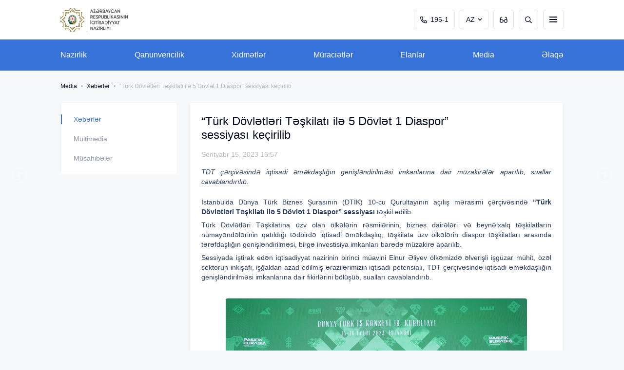

--- FILE ---
content_type: text/html; charset=UTF-8
request_url: https://www.economy.gov.az/az/post/1594/turk-dovletleri-teskilati-ile-5-dovlet-1-diaspor-sessiyasi-kecirilib
body_size: 9631
content:
<!DOCTYPE html>
<html lang="az">
<head>
    <meta charset="UTF-8">
    <meta name="viewport" content="width=device-width, initial-scale=1.0">
    <title>“Türk Dövlətləri Təşkilatı ilə 5 Dövlət 1 Diaspor” sessiyası keçirilib</title>
    <meta name="keywords" content="“Türk, Dövlətləri, Təşkilatı, ilə, 5, Dövlət, 1, Diaspor”, sessiyası, keçirilib">
    <meta name="description" content="TDT çərçivəsində iqtisadi əməkdaşlığın...">
    <meta property="og:url"           content="https://www.economy.gov.az/az/post/1594/turk-dovletleri-teskilati-ile-5-dovlet-1-diaspor-sessiyasi-kecirilib" />
    <meta property="og:type"          content="website" />
    <meta property="og:title"         content="“Türk Dövlətləri Təşkilatı ilə 5 Dövlət 1 Diaspor” sessiyası keçirilib" />
    <meta property="og:description"   content="TDT çərçivəsində iqtisadi əməkdaşlığın..." />
    <meta property="og:image"         content="https://economy.gov.az" />
    <link rel="stylesheet" href="https://economy.gov.az/frontend/css/font/stylesheet.css">
    <link rel="stylesheet" href="https://economy.gov.az/frontend/css/style.css">
    <link rel="icon" type="image/svg+xml" href="https://economy.gov.az/favicon.svg">
    <link rel="alternate icon" href="https://economy.gov.az/favicon.svg">
    <link rel="mask-icon" href="https://economy.gov.az/favicon.svg" color="#ff8a01">
        <script src="https://economy.gov.az/frontend/js/svg-symbols.js"></script>

    
    
    <style>
        blockquote p {
            border-left: 2px solid #3772d9;
            padding-left: 1.4rem;
            color: #050f21;
            font-weight: 500;
            margin-bottom: 2.4rem;
        }
        .map-section__map svg .small-regions path.active
        {
            fill: #3772d9;
        }
        .content-block__table thead tr {
            background-color: #3772d9;
        }
    </style>
    <!--[if IE]><script src="http://html5shiv.googlecode.com/svn/trunk/html5.js"></script> <![endif]-->

    <script src="https://www.google.com/recaptcha/api.js" async defer></script><script>
		       function biscolabLaravelReCaptcha(token) {
		         document.getElementById("biscolab-recaptcha-invisible-form").submit();
		       }
		     </script>
</head>
<body>

<div class="svg-placeholder" style="border: 0; clip: rect(0 0 0 0); height: 1px;
        margin: -1px; overflow: hidden; padding: 0;
        position: absolute; width: 1px;"></div>
<script>
    document
        .querySelector('.svg-placeholder')
        .innerHTML = SVG_SPRITE;
</script>
<!-- Global site tag (gtag.js) - Google Analytics -->
<script async src="https://www.googletagmanager.com/gtag/js?id=UA-124834259-1"></script>
<script>
  window.dataLayer = window.dataLayer || [];
  function gtag(){dataLayer.push(arguments);}
  gtag('js', new Date());

  gtag('config', 'UA-124834259-1');
</script>
<input type="checkbox" class="d-none" id="butger-toggle">


<style>




@media  only screen and (max-width: 760px) {
    [for='butger-toggle']{
    padding: 15px!important;
}


.map-section__row{
    overflow: hidden!important;
}



.news-section__slider .col-md-4 {
    padding-left: 36px!important;
}


}



</style>


<header class="header">
    <div class="header__fixed">
        <div class="header__top">
            <div class="container-fluid d-flex justify-content-between align-items-center position-relative">
                <a href="https://www.economy.gov.az/az" class="header__logo">
                                                                        <img src="https://economy.gov.az/storage/app/3LKygJFdLsKU3Dt2VzjsNFUpKdM6dVDSKjKviS7Q.png" alt="">
                                            
                    






                </a>
                <form action="https://www.economy.gov.az/az/search" method="get" class="header__search">
                    <div class="form-group">
                        <button class="header__search__btn" type="submit">
                            <svg xmlns="http://www.w3.org/2000/svg" width="14" height="15">
                                <use xlink:href="#svg-search"></use>
                            </svg>
                        </button>
                        <input type="text" class="form-control" name="search" min="3" placeholder="Axtar...">
                    </div>
                    <div class="header__close-btn">
                        <svg xmlns="http://www.w3.org/2000/svg" width="12" height="12">
                            <use xlink:href="#svg-close"></use>
                        </svg>
                    </div>
                </form>
                <ul class="header__tools">
                    <li class="header__tools__item header__tools__item--phone d-none d-md-flex">
                        <a href="tel:195-1">
                            <svg xmlns="http://www.w3.org/2000/svg" width="14" height="15">
                                <use xlink:href="#svg-phone"></use>
                            </svg>
                            195-1
                        </a>
                    </li>
                     <li class="header__tools__item header__tools__item--lang">
                        <a href="#">
                            AZ
                        </a>
                        <ul class="header__lang">
                                                                                                                                                             <li>
                                        <a href="https://www.economy.gov.az/en/post/1594/turk-dovletleri-teskilati-ile-5-dovlet-1-diaspor-sessiyasi-kecirilib">EN</a>
                                    </li>
                                                                                                                                                  </ul>
                    </li>
                    <li class="header__tools__item header__tools__item--settings d-none d-md-flex">
                        <a href="#">
                            <svg xmlns="http://www.w3.org/2000/svg" width="16" height="13">
                                <use xlink:href="#svg-glasses"></use>
                            </svg>
                        </a>
                    </li>
                    <li class="header__tools__item header__tools__item--search d-none d-md-flex">
                        <a href="#">
                            <svg xmlns="http://www.w3.org/2000/svg" width="14" height="15">
                                <use xlink:href="#svg-search"></use>
                            </svg>
                        </a>
                    </li>
                    <li class="header__tools__item header__tools__item--burger">
                        <label for="butger-toggle" aria-label="burger"><i></i></label>
                    </li>
                </ul>
                <div class="header__settings settings">
    <div class="settings__item">
        <span>ŞRİFTİN ÖLÇÜSÜ</span>
        <div class="settings__font-size">
            <a class="small" href="#">A</a>
            <a class="normal active" href="#">A</a>
            <a class="large" href="#">A</a>
        </div>
    </div>
    <div class="settings__item">
        <span>ŞRİFTİN NÖVÜ</span>
        <div class="settings__font-family">
            <a class="san-serif active" href="#">San-Serif</a>
            <a class="serif" href="#">Serif</a>
        </div>
    </div>
    <div class="settings__item">
        <span>ŞƏKİLLƏRİN TƏSVİRİ</span>
        <div class="settings__switcher settings__switcher--hide-image">
            <label class="switch">
                <input type="checkbox">
                <span class="toggle"></span>
            </label>
        </div>
    </div>
    <div class="settings__item">
        <span>RƏNGİN TƏSVİRİ</span>
        <div class="settings__switcher settings__switcher--colors">
            <label class="switch">
                <input type="checkbox">
                <span class="toggle"></span>
            </label>
        </div>
    </div>
    <div class="header__close-btn">
        <svg xmlns="http://www.w3.org/2000/svg" width="12" height="12">
            <use xlink:href="#svg-close"></use>
        </svg>
    </div>
</div>
            </div>
            <div class="burger-menu">
                <div class="footer__menu">
                    <div class="container-fluid">
                        <div class="row">



                            
                                <div class="col-md-2">
                                    <div class="footer__item">
                                        <h3 class="footer__title footer__title--have-sub">Nazirlik</h3>
                                        
                                            <ul class="footer__nav">

                                                                                                    <li><a href="/az/page/nazirlik/haqqinda"  >Haqqında</a></li>
                                                                                                    <li><a href="/az/page/nazirlik/rehberlik"  >Rəhbərlik</a></li>
                                                                                                    <li><a href="/az/page/nazirlik/struktur"  >Struktur</a></li>
                                                                                                    <li><a href="/az/page/nazirlik/apellyasiya-surasi"  >İctimai Şura</a></li>
                                                                                                    <li><a href="/az/page/nazirlik/atributlar"  >Atributlar</a></li>
                                                                                                    <li><a href="/az/page/nazirlik/kolleqiya"  >Kollegiya</a></li>
                                                                                            </ul>
                                                                            </div>
                                </div>
                            
                                <div class="col-md-2">
                                    <div class="footer__item">
                                        <h3 class="footer__title footer__title--have-sub">Qanunvericilik</h3>
                                        
                                            <ul class="footer__nav">

                                                                                                    <li><a href="/az/page/ganunvericilik/konstitusiya"  >Konstitusiya</a></li>
                                                                                                    <li><a href="/az/page/ganunvericilik/mecelleler"  >Məcəllələr</a></li>
                                                                                                    <li><a href="/az/page/ganunvericilik/qanunlar"  >Qanunlar</a></li>
                                                                                                    <li><a href="/az/page/ganunvericilik/fermanlar"  >Fərmanlar</a></li>
                                                                                            </ul>
                                                                            </div>
                                </div>
                            
                                <div class="col-md-2">
                                    <div class="footer__item">
                                        <h3 class="footer__title footer__title--have-sub">⠀⠀⠀⠀⠀</h3>
                                        
                                            <ul class="footer__nav">

                                                                                                    <li><a href="/az/"  ></a></li>
                                                                                                    <li><a href="/az/page/ganunvericilik/nazirler-kabinetinin-qerar-ve-serencamlari"  >Nazirlər Kabinetinin qərar və sərəncamları</a></li>
                                                                                                    <li><a href="/az/page/ganunvericilik/dovlet-qeydiyyatina-alinmis-normativ-huquqi-aktlar"  >Dövlət qeydiyyatına alınmış normativ-hüquqi aktlar</a></li>
                                                                                                    <li><a href="/az/page/ganunvericilik/esasnameler"  >Əsasnamələr</a></li>
                                                                                            </ul>
                                                                            </div>
                                </div>
                            
                                <div class="col-md-2">
                                    <div class="footer__item">
                                        <h3 class="footer__title footer__title--have-sub">Sahibkarlıq</h3>
                                        
                                            <ul class="footer__nav">

                                                                                                    <li><a href="/az/page/sahibkarliq/qrant-muqavileleri"  target="_self"  >Qrant müqavilələri</a></li>
                                                                                                    <li><a href="/az/page/sahibkarliq/sahibkarliq-subyektlerinin-bolgusu"  target="_self"  >Sahibkarlıq subyektlərinin bölgüsü</a></li>
                                                                                            </ul>
                                                                            </div>
                                </div>
                            
                                <div class="col-md-2">
                                    <div class="footer__item">
                                        <h3 class="footer__title footer__title--have-sub">Xidmətlər</h3>
                                        
                                            <ul class="footer__nav">

                                                                                                    <li><a href="/az/page/xidmatlar/e-xidmetler"  >E-xidmətlər</a></li>
                                                                                                    <li><a href="/az/page/xidmatlar/dovlet-xidmetleri"  >Dövlət xidmətləri</a></li>
                                                                                            </ul>
                                                                            </div>
                                </div>
                            
                                <div class="col-md-2">
                                    <div class="footer__item">
                                        <h3 class="footer__title footer__title--have-sub">Media</h3>
                                        
                                            <ul class="footer__nav">

                                                                                                    <li><a href="/az/page/media/news"  >Xəbərlər</a></li>
                                                                                                    <li><a href="/az/page/media/photogallery"  >Multimedia</a></li>
                                                                                                    <li><a href="/az/page/aciq-melumatlar"  >Açıq məlumatlar</a></li>
                                                                                                    <li><a href="/az/page/media/cixislar-ve-musahibeler1"  >Müsahibələr</a></li>
                                                                                            </ul>
                                                                            </div>
                                </div>
                            
                                <div class="col-md-2">
                                    <div class="footer__item">
                                        <h3 class="footer__title footer__title--have-sub">Elanlar</h3>
                                        
                                            <ul class="footer__nav">

                                                                                                    <li><a href="/az/page/elanlar/for-entrepreneurs"  >Sahibkarların nəzərinə</a></li>
                                                                                                    <li><a href="/az/page/elanlar/bankruptcy-announcements"  >Müflisləşmə elanları</a></li>
                                                                                                    <li><a href="/az/page/elanlar/ise-qebul"  >İşə qəbul</a></li>
                                                                                            </ul>
                                                                            </div>
                                </div>
                            
                                <div class="col-md-2">
                                    <div class="footer__item">
                                        <h3 class="footer__title footer__title--have-sub">Müraciətlər</h3>
                                        
                                            <ul class="footer__nav">

                                                                                                    <li><a href="/az/page/muracietler/muraciet-et"  >Müraciət</a></li>
                                                                                                    <li><a href="/az/page/muracietler/cagri-merkezi-195-2"  >195-1 Çağrı Mərkəzi</a></li>
                                                                                                    <li><a href="/az/page/muracietler/apellyasiya"  >Apellyasiya Şurası</a></li>
                                                                                                    <li><a href="/az/page/muracietler/sual-cavab"  >Ən çox verilən suallar</a></li>
                                                                                                    <li><a href="/az/page/muracietler/qebul-qrafiki"  >AR İqtisadiyyat Nazirliyi üzrə rəhbər vəzifəli şəxslərin 2025-ci il üçün vətəndaşların qəbul qrafiki</a></li>
                                                                                            </ul>
                                                                            </div>
                                </div>
                            
                                <div class="col-md-2">
                                    <div class="footer__item">
                                        <h3 class="footer__title footer__title--have-sub">Beynəlxalq əlaqələr</h3>
                                        
                                            <ul class="footer__nav">

                                                                                                    <li><a href="/az/page/beynelxalq-elaqeler/hokumetlerarasi-komissiyalar"  >Hökumətlərarası komissiyalar</a></li>
                                                                                                    <li><a href="/az/page/beynelxalq-elaqeler/iqtisadi-teskilatlarla-emekdasliq"  >İkitərəfli iqtisadi sənədlər</a></li>
                                                                                                    <li><a href="/az/page/beynelxalq-elaqeler/xarici-ticaret"  >Xarici ticarət</a></li>
                                                                                                    <li><a href="/az/page/beynelxalq-elaqeler/beynelxalq-donorlar"  >Beynəlxalq donorlar</a></li>
                                                                                                    <li><a href="/az/page/beynelxalq-elaqeler/ticaret-numayendeleri"  >Ticarət nümayəndələri</a></li>
                                                                                            </ul>
                                                                            </div>
                                </div>
                            
                                <div class="col-md-2">
                                    <div class="footer__item">
                                        <h3 class="footer__title footer__title--have-sub">⠀⠀⠀⠀⠀</h3>
                                        
                                            <ul class="footer__nav">

                                                                                                    <li><a href="/az/"  ></a></li>
                                                                                                    <li><a href="/az/page/beynelxalq-elaqeler/iqtisadi-teskilatlarla-emekdasliq"  >Beynəlxalq təşkilatlarla əməkdaşlıq</a></li>
                                                                                                    <li><a href="/az/page/beynelxalq-elaqeler/maliyye-institutlari-ile-emekdasliq"  >Maliyyə institutları ilə əməkdaşlıq</a></li>
                                                                                            </ul>
                                                                            </div>
                                </div>
                            
                                <div class="col-md-2">
                                    <div class="footer__item">
                                        <h3 class="footer__title footer__title--have-sub">İqtisadiyyat</h3>
                                        
                                            <ul class="footer__nav">

                                                                                                    <li><a href="/az/page/iqtisadiyyat/esas-iqtisadi-gostericiler"  target="_self"  >İqtisadi göstəricilər</a></li>
                                                                                                    <li><a href="/az/page/iqtisadiyyat/investisiya"  target="_self"  >İnvestisiya</a></li>
                                                                                                    <li><a href="/az/page/iqtisadiyyat/iqtisadiyyatimiz-beynelxalq-hesabatlarda"  target="_self"  >İqtisadiyyatımız beynəlxalq hesabatlarda</a></li>
                                                                                            </ul>
                                                                            </div>
                                </div>
                            
                                <div class="col-md-2">
                                    <div class="footer__item">
                                        <h3 class="footer__title footer__title--have-sub">Əlaqə</h3>
                                        
                                            <ul class="footer__nav">

                                                                                                    <li><a href="/az/page/elaqe"  >Əlaqə</a></li>
                                                                                            </ul>
                                                                            </div>
                                </div>
                            




                        </div>
                    </div>
                </div>
            </div>
        </div>
        <nav class="header__nav">
            <div class="container-fluid">
                <ul class="header__menu">
                                            <li class="header__menu__item"><a href="/az/page/nazirlik"   >Nazirlik </a></li>
                                            <li class="header__menu__item"><a href="/az/page/ganunvericilik"   >Qanunvericilik </a></li>
                                            <li class="header__menu__item"><a href="/az/page/xidmatlar"   >Xidmətlər </a></li>
                                            <li class="header__menu__item"><a href="/az/page/muracietler"   >Müraciətlər </a></li>
                                            <li class="header__menu__item"><a href="/az/page/elanlar"   >Elanlar </a></li>
                                            <li class="header__menu__item"><a href="/az/page/media"   >Media </a></li>
                                            <li class="header__menu__item"><a href="/az/page/elaqe"   >Əlaqə </a></li>
                                    </ul>
            </div>
        </nav>
    </div>
</header>

<style>
	@media(max-width: 900px){
		.burger-menu{
			overflow-y: scroll;
	}
	}
</style>


    <div class="container-fluid">
    <ul class="breadcrumbs">
        
            
                                                <li><a href="/az/page/media ">Media</a></li>
                                                                <li><a href="/az/page/media/news ">Xəbərlər</a></li>
                                                                <li>“Türk Dövlətləri Təşkilatı ilə 5 Dövlət 1 Diaspor” sessiyası keçirilib</li>
                            
            </ul>
</div>
    <style>
        canvas
        {
            max-height: unset;
        }
        table td,th{
            border:0.7px solid #283a5b;
            padding: 5px;
        }
        .content-block__text{
            word-break: break-word;
            text-align: justify;
        }
        .open-popup{
            height: 0;
        }
    </style>
    <section class="news-inner">
        <div class="container-fluid">
            <div class="row">
                <div class="col-md-3 position-relative">
                    <div class="left-bar">
    <ul>






       
            
                
            
        

            

                
                    
                
            


                                    <li>
                    <a data-slug="news"  class="active"   href="/az/page/media/news">Xəbərlər </a>
                </li>
                            <li>
                    <a data-slug="photogallery"   href="/az/page/media/photogallery">Multimedia </a>
                </li>
                            <li>
                    <a data-slug="cixislar-ve-musahibeler1"   href="/az/page/media/cixislar-ve-musahibeler1">Müsahibələr </a>
                </li>
                    





    </ul>
</div>                </div>
                <div class="col-md-9">









                    <div class="content-block">

                        <h1 class="section-title">
                            “Türk Dövlətləri Təşkilatı ilə 5 Dövlət 1 Diaspor” sessiyası keçirilib
                        </h1>
                        <span class="news-section__date">

                        Sentyabr 15, 2023 16:57
                    </span>
                        <div class="content-block__text">

                            <p style="padding-bottom: 15px; text-align: justify;"><em>TDT &ccedil;ər&ccedil;ivəsində iqtisadi əməkdaşlığın genişləndirilməsi imkanlarına dair m&uuml;zakirələr aparılıb, suallar cavablandırılıb.</em></p>

<p style="text-align: justify;">İstanbulda D&uuml;nya T&uuml;rk Biznes Şurasının (DTİK) 10-cu Qurultayının a&ccedil;ılış mərasimi &ccedil;ər&ccedil;ivəsində <strong>&ldquo;T&uuml;rk D&ouml;vlətləri Təşkilatı ilə 5 D&ouml;vlət 1 Diaspor&rdquo; sessiyası</strong> təşkil edilib.</p>

<p style="text-align: justify;">T&uuml;rk D&ouml;vlətləri Təşkilatına &uuml;zv olan &ouml;lkələrin rəsmilərinin, biznes dairələri və beynəlxalq təşkilatların n&uuml;mayəndələrinin qatıldığı tədbirdə iqtisadi əməkdaşlıq, təşkilata &uuml;zv &ouml;lkələrin diaspor təşkilatları arasında tərəfdaşlığın genişləndirilməsi, birgə investisiya imkanları barədə m&uuml;zakirə aparılıb.</p>

<p style="text-align: justify;">Sessiyada iştirak edən iqtisadiyyat nazirinin birinci m&uuml;avini Elnur Əliyev &ouml;lkəmizdə əlverişli işg&uuml;zar m&uuml;hit, &ouml;zəl sektorun inkişafı, işğaldan azad edilmiş ərazilərimizin iqtisadi potensialı, TDT &ccedil;ər&ccedil;ivəsində iqtisadi əməkdaşlığın genişləndirilməsi imkanlarına dair fikirlərini b&ouml;l&uuml;ş&uuml;b, sualları cavablandırıb.</p>

<p style="text-align: justify;">&nbsp;</p>

                            
                            
                                <div class="content-block__slider">

                                    <div class="slider popup-block" data-flickity='{ "cellAlign": "left", "contain": true,"pageDots": false,"wrapAround":true }'>
                                                                                                                                                                            <div class="slider__item">
                                                    <img class="open-popup"  src="https://economy.gov.az/storage/media/gallery/5329/HnakKAklFlPT1LQ3NXy0fm4X8ZYBz0XtSkiaDoYZ.jpg" alt="">
                                                </div>
                                                                                            <div class="slider__item">
                                                    <img class="open-popup"  src="https://economy.gov.az/storage/media/gallery/5330/18G8tr19ZzgxTVbkQGwYX59bCpRRwK55pefIhwBA.jpg" alt="">
                                                </div>
                                                                                            <div class="slider__item">
                                                    <img class="open-popup"  src="https://economy.gov.az/storage/media/gallery/5331/lCh3GQeH16SGzSdjMaGzxpUmp81dvoAecy1gl7oU.jpg" alt="">
                                                </div>
                                                                                            <div class="slider__item">
                                                    <img class="open-popup"  src="https://economy.gov.az/storage/media/gallery/5332/hxLBRVg1LuSeSFwo6gUWSB9mTRcurkXtwUDK51oy.jpg" alt="">
                                                </div>
                                                                                                                        </div>

                                    <div class="slider-nav" data-flickity='{"asNavFor": ".slider" ,"cellAlign": "left", "contain": true,"pageDots": false,"wrapAround":false,"prevNextButtons":false }'>
                                                                                                                            
                                                                                                                                    <div class="slider-nav__item">
                                                    <img src="https://economy.gov.az/storage/media/gallery/5329/HnakKAklFlPT1LQ3NXy0fm4X8ZYBz0XtSkiaDoYZ.jpg" alt="">
                                                </div>
                                                                                            <div class="slider-nav__item">
                                                    <img src="https://economy.gov.az/storage/media/gallery/5330/18G8tr19ZzgxTVbkQGwYX59bCpRRwK55pefIhwBA.jpg" alt="">
                                                </div>
                                                                                            <div class="slider-nav__item">
                                                    <img src="https://economy.gov.az/storage/media/gallery/5331/lCh3GQeH16SGzSdjMaGzxpUmp81dvoAecy1gl7oU.jpg" alt="">
                                                </div>
                                                                                            <div class="slider-nav__item">
                                                    <img src="https://economy.gov.az/storage/media/gallery/5332/hxLBRVg1LuSeSFwo6gUWSB9mTRcurkXtwUDK51oy.jpg" alt="">
                                                </div>
                                                                                                                        </div>

                                </div>

                            

                            <div class="content-block__follow-bar">
    <p>Göstərilən platformalarda paylaş:</p>

    <ul class="footer__socials">
        <li>
            <a class="footer__socials__fb" data-title="test" data-url="https://www.economy.gov.az/az/post/1594/turk-dovletleri-teskilati-ile-5-dovlet-1-diaspor-sessiyasi-kecirilib" aria-label="facebook">
                <svg xmlns="http://www.w3.org/2000/svg" width="14" height="15">
                    <use xlink:href="#svg-fb"></use>
                </svg>
            </a>
        </li>
        <li>
            <a class="footer__socials__twitter" href="#" data-url="https://www.economy.gov.az/az/post/1594/turk-dovletleri-teskilati-ile-5-dovlet-1-diaspor-sessiyasi-kecirilib" aria-label="twitter">
                <svg xmlns="http://www.w3.org/2000/svg" xml:space="preserve" width="100" height="100" version="1.1" style="shape-rendering:geometricPrecision;text-rendering:geometricPrecision;image-rendering:optimizeQuality;fill-rule:evenodd;clip-rule:evenodd;fill:grey" viewBox="0 0 11693 8268" xmlns:xlink="http://www.w3.org/1999/xlink">
 <g id="Layer_x0020_1">
  <metadata id="CorelCorpID_0Corel-Layer"></metadata>
  <path class="fil0" d="M3630 1863l1307 0 1161 1670 1438 -1671 391 0 -1660 1929 1798 2614 -1323 0 -1208 -1758 -1520 1759 -387 0 1735 -2016 -1732 -2527zm529 300l604 0 2772 3963 -605 0 -2771 -3963z"></path>
 </g>
</svg>            
		</a>
        </li>

    </ul>
</div>

                        </div>
                    </div>
                                            <div class="content-block slider-container media">
                            <h2 class="section-title">
                                Digər                            </h2>
                            <div class="row news-section__slider"
                                    data-flickity='{ "cellAlign": "left", "contain": true,"pageDots": false,"wrapAround":true }'>
                                                                    <div class="col-md-4">
                                        <div class="news-section__item">
                                                                                            </a>
                                                <span class="news-section__date">
                                    Noyabr 21, 2025 10:40
                                </span>
                                                <a href="https://www.economy.gov.az/az/post/3028/israilin-energetika-ve-infrastruktur-naziri-ile-gorus-kecirilib" class="news-section__title">
                                                                                                            İsrailin energetika və infrastruktur naziri ilə görüş keçirilib
                                                                                                    </a>
                                        </div>
                                    </div>
                                                                    <div class="col-md-4">
                                        <div class="news-section__item">
                                                                                            </a>
                                                <span class="news-section__date">
                                    Noyabr 20, 2025 20:50
                                </span>
                                                <a href="https://www.economy.gov.az/az/post/3027/azerbaycan-ve-israil-hokumetleri-arasinda-birge-komissiyanin-4-cu-iclasi-kecirilib" class="news-section__title">
                                                                                                            Azərbaycan və İsrail hökumətləri arasında Birgə Komissiyanın 4-cü iclası keçirilib
                                                                                                    </a>
                                        </div>
                                    </div>
                                                                    <div class="col-md-4">
                                        <div class="news-section__item">
                                                                                            </a>
                                                <span class="news-section__date">
                                    Noyabr 20, 2025 16:29
                                </span>
                                                <a href="https://www.economy.gov.az/az/post/3026/azerbaycan-numayende-heyetinin-israile-seferi-cercivesinde-gorusler-kecirilib" class="news-section__title">
                                                                                                            Azərbaycan nümayəndə heyətinin İsrailə səfəri çərçivəsində görüşlər keçirilib
                                                                                                    </a>
                                        </div>
                                    </div>
                                                                    <div class="col-md-4">
                                        <div class="news-section__item">
                                                                                            </a>
                                                <span class="news-section__date">
                                    Noyabr 20, 2025 14:47
                                </span>
                                                <a href="https://www.economy.gov.az/az/post/3025/abs-dovlet-departamentinin-numayende-heyeti-ile-gorus-kecirilib" class="news-section__title">
                                                                                                            ABŞ Dövlət Departamentinin nümayəndə heyəti ilə görüş keçirilib
                                                                                                    </a>
                                        </div>
                                    </div>
                                                                    <div class="col-md-4">
                                        <div class="news-section__item">
                                                                                            </a>
                                                <span class="news-section__date">
                                    Noyabr 19, 2025 11:02
                                </span>
                                                <a href="https://www.economy.gov.az/az/post/3022/azerbaycan-bacariqlar-akseleratoru-layihesine-start-verilib" class="news-section__title">
                                                                                                            “Azərbaycan Bacarıqlar Akseleratoru” layihəsinə start verilib
                                                                                                    </a>
                                        </div>
                                    </div>
                                                                    <div class="col-md-4">
                                        <div class="news-section__item">
                                                                                            </a>
                                                <span class="news-section__date">
                                    Noyabr 17, 2025 16:27
                                </span>
                                                <a href="https://www.economy.gov.az/az/post/3021/2025-ci-ilin-oktyabr-ayinda-cagri-merkezine-59-minden-cox-muraciet-daxil-olub" class="news-section__title">
                                                                                                            2025-ci ilin oktyabr ayında Çağrı Mərkəzinə 59 mindən çox müraciət daxil olub
                                                                                                    </a>
                                        </div>
                                    </div>
                                                                    <div class="col-md-4">
                                        <div class="news-section__item">
                                                                                            </a>
                                                <span class="news-section__date">
                                    Noyabr 17, 2025 16:32
                                </span>
                                                <a href="https://www.economy.gov.az/az/post/3020/avropa-ittifaqinin-azerbaycandaki-numayendeliyinin-rehberi-ile-gorus-kecirilib" class="news-section__title">
                                                                                                            Avropa İttifaqının Azərbaycandakı Nümayəndəliyinin rəhbəri ilə görüş keçirilib
                                                                                                    </a>
                                        </div>
                                    </div>
                                                                    <div class="col-md-4">
                                        <div class="news-section__item">
                                                                                            </a>
                                                <span class="news-section__date">
                                    Noyabr 17, 2025 15:53
                                </span>
                                                <a href="https://www.economy.gov.az/az/post/3019/cop30-cercivesinde-kob-larin-yasil-kecidi-ucun-baki-iqlim-koalisiyasi-belem-statusu-movzusunda-panel-muzakire-teskil-olunub" class="news-section__title">
                                                                                                            COP30 çərçivəsində “KOB-ların yaşıl keçidi üçün Bakı İqlim Koalisiyası: Belem statusu” mövzusunda panel müzakirə təşkil olunub
                                                                                                    </a>
                                        </div>
                                    </div>
                                                                    <div class="col-md-4">
                                        <div class="news-section__item">
                                                                                            </a>
                                                <span class="news-section__date">
                                    Noyabr 17, 2025 15:51
                                </span>
                                                <a href="https://www.economy.gov.az/az/post/3018/iqtisadi-icmal-10-16-noyabr-2025-ci-il" class="news-section__title">
                                                                                                            İqtisadi icmal (10 - 16 noyabr 2025-ci il)
                                                                                                    </a>
                                        </div>
                                    </div>
                                                                    <div class="col-md-4">
                                        <div class="news-section__item">
                                                                                            </a>
                                                <span class="news-section__date">
                                    Noyabr 15, 2025 12:54
                                </span>
                                                <a href="https://www.economy.gov.az/az/post/3017/cop30-cercivesinde-yasil-artim-portalinin-resmi-teqdimati-kecirilib" class="news-section__title">
                                                                                                            COP30 çərçivəsində “Yaşıl artım portalı”nın rəsmi təqdimatı keçirilib
                                                                                                    </a>
                                        </div>
                                    </div>
                                                            </div>
                        </div>
                    
                </div>
            </div>
        </div>
    </section>
    
        <div class="content-block__slider">

            <div class="slider popup-block" data-flickity='{ "cellAlign": "left", "contain": true,"pageDots": false,"wrapAround":true }'>
                                                                            <div class="slider__item">
                            <img class="open-popup"  src="https://economy.gov.az/storage/media/gallery/5329/HnakKAklFlPT1LQ3NXy0fm4X8ZYBz0XtSkiaDoYZ.jpg" alt="">
                        </div>
                                            <div class="slider__item">
                            <img class="open-popup"  src="https://economy.gov.az/storage/media/gallery/5330/18G8tr19ZzgxTVbkQGwYX59bCpRRwK55pefIhwBA.jpg" alt="">
                        </div>
                                            <div class="slider__item">
                            <img class="open-popup"  src="https://economy.gov.az/storage/media/gallery/5331/lCh3GQeH16SGzSdjMaGzxpUmp81dvoAecy1gl7oU.jpg" alt="">
                        </div>
                                            <div class="slider__item">
                            <img class="open-popup"  src="https://economy.gov.az/storage/media/gallery/5332/hxLBRVg1LuSeSFwo6gUWSB9mTRcurkXtwUDK51oy.jpg" alt="">
                        </div>
                                                </div>



            <!-- Popup slider -->
            <div class="popup-slider">
                <div class="popup-slider__blur"></div>
                <div class="popup-slider__body">
                    <div class="popup-slider__close">
                        <svg xmlns="http://www.w3.org/2000/svg" width="10" height="10">
                            <use xlink:href="#svg-close"></use>
                        </svg>
                    </div>
                    <div class="popup-slider__main" data-flickity='{"contain": true, "pageDots": false,"wrapAround":true }'>
                                                                            
                                <div class="popup-slider__main__item">
                                    <img src="https://economy.gov.az/storage/media/gallery/5329/HnakKAklFlPT1LQ3NXy0fm4X8ZYBz0XtSkiaDoYZ.jpg" alt="">
                                </div>
                            
                                <div class="popup-slider__main__item">
                                    <img src="https://economy.gov.az/storage/media/gallery/5330/18G8tr19ZzgxTVbkQGwYX59bCpRRwK55pefIhwBA.jpg" alt="">
                                </div>
                            
                                <div class="popup-slider__main__item">
                                    <img src="https://economy.gov.az/storage/media/gallery/5331/lCh3GQeH16SGzSdjMaGzxpUmp81dvoAecy1gl7oU.jpg" alt="">
                                </div>
                            
                                <div class="popup-slider__main__item">
                                    <img src="https://economy.gov.az/storage/media/gallery/5332/hxLBRVg1LuSeSFwo6gUWSB9mTRcurkXtwUDK51oy.jpg" alt="">
                                </div>
                                                    
                    </div>
                    <div class="popup-slider__thumbs"
                            data-flickity='{ "asNavFor": ".popup-slider__main","cellAlign":"left", "contain": true, "pageDots": false,"prevNextButtons":false }'>
                                                                            
                                <div class="popup-slider__thumbs__item">
                                    <img src="https://economy.gov.az/storage/media/gallery/5329/HnakKAklFlPT1LQ3NXy0fm4X8ZYBz0XtSkiaDoYZ.jpg" alt="">
                                </div>
                            
                                <div class="popup-slider__thumbs__item">
                                    <img src="https://economy.gov.az/storage/media/gallery/5330/18G8tr19ZzgxTVbkQGwYX59bCpRRwK55pefIhwBA.jpg" alt="">
                                </div>
                            
                                <div class="popup-slider__thumbs__item">
                                    <img src="https://economy.gov.az/storage/media/gallery/5331/lCh3GQeH16SGzSdjMaGzxpUmp81dvoAecy1gl7oU.jpg" alt="">
                                </div>
                            
                                <div class="popup-slider__thumbs__item">
                                    <img src="https://economy.gov.az/storage/media/gallery/5332/hxLBRVg1LuSeSFwo6gUWSB9mTRcurkXtwUDK51oy.jpg" alt="">
                                </div>
                                                    


                    </div>
                </div>
            </div>
            <!-- End Popup__slider -->


            



            
<!-- footer -->


<style type="text/css">

    .footer_link{
        margin-top: -4rem;
    }

    .footer_link_content a{
        color: rgba(138, 148, 166, 1);
        font-size: 14px;
        line-height: 24px;
    }
    .footer_link_content{
        display: flex;
        justify-content: flex-end;
        align-items: center;
        margin-bottom:43px;
    }
    .footer_link_content p{
        cursor: pointer;
        font-size: 16px!important;
        color: #8A94A6;
        border: 1px solid #F7F8F9;
        height: 34px;
        width: 257px;
        border-radius: 4px;
        display: flex;
        align-items: center;
        justify-content: center;
    }
    .footer_link_content a{
        margin-right: 9px;
        font-size: 20px;
        color: #8A94A6;
        width: 34px;
        height: 34px;
        display: flex;
        background-color: rgb(55, 114, 217);
        align-items: center;
        margin-left: -4px;
    }
    .link_footer{
        overflow: hidden;
        border-radius: 4px;
        background-color: rgba(55, 114, 217, 1);
    }
    .link_footer img{
        padding: 9px;
    }
    .footer_link_content{

    }
    .white{
        background-color: #F7F8F9!important;
    }
    .colorP{
        color: #3772D9!important;
    }



    @media  only screen and (max-width: 600px) {
        .footer_link_content {
            display: flex;
            justify-content: flex-end;
            align-items: center;
            margin-bottom: 0px;
            text-align: center;
            justify-content: center;
            margin-top:24px;
        }

        #daha{
          display: none;
        }
    }

</style>



<footer class="footer">

    
    <div class="footer__menu">
        <div class="container-fluid">
            <div class="row">

                                    <div class="col-md-2">
                        <div class="footer__item">
                            <h3 class="footer__title footer__title--have-sub">Nazirlik</h3>
                                                            <ul class="footer__nav">
                                                                            <li><a href="/az/page/nazirlik/haqqinda"  >Haqqında</a></li>
                                                                            <li><a href="/az/page/nazirlik/rehberlik"  >Rəhbərlik</a></li>
                                                                            <li><a href="/az/page/nazirlik/struktur"  >Struktur</a></li>
                                                                            <li><a href="/az/page/nazirlik/apellyasiya-surasi"  >İctimai Şura</a></li>
                                                                            <li><a href="/az/page/nazirlik/atributlar"  >Atributlar</a></li>
                                                                            <li><a href="/az/page/nazirlik/kolleqiya"  >Kollegiya</a></li>
                                                                    </ul>
                                                    </div>
                    </div>
                                    <div class="col-md-2">
                        <div class="footer__item">
                            <h3 class="footer__title footer__title--have-sub">Qanunvericilik</h3>
                                                            <ul class="footer__nav">
                                                                            <li><a href="/az/page/ganunvericilik/konstitusiya"  >Konstitusiya</a></li>
                                                                            <li><a href="/az/page/ganunvericilik/mecelleler"  >Məcəllələr</a></li>
                                                                            <li><a href="/az/page/ganunvericilik/qanunlar"  >Qanunlar</a></li>
                                                                            <li><a href="/az/page/ganunvericilik/fermanlar"  >Fərmanlar</a></li>
                                                                    </ul>
                                                    </div>
                    </div>
                                    <div class="col-md-2">
                        <div class="footer__item">
                            <h3 class="footer__title footer__title--have-sub">⠀⠀⠀⠀⠀</h3>
                                                            <ul class="footer__nav">
                                                                            <li><a href="/az/"  ></a></li>
                                                                            <li><a href="/az/page/ganunvericilik/nazirler-kabinetinin-qerar-ve-serencamlari"  >Nazirlər Kabinetinin qərar və sərəncamları</a></li>
                                                                            <li><a href="/az/page/ganunvericilik/dovlet-qeydiyyatina-alinmis-normativ-huquqi-aktlar"  >Dövlət qeydiyyatına alınmış normativ-hüquqi aktlar</a></li>
                                                                            <li><a href="/az/page/ganunvericilik/esasnameler"  >Əsasnamələr</a></li>
                                                                    </ul>
                                                    </div>
                    </div>
                                    <div class="col-md-2">
                        <div class="footer__item">
                            <h3 class="footer__title footer__title--have-sub">Sahibkarlıq</h3>
                                                            <ul class="footer__nav">
                                                                            <li><a href="/az/page/sahibkarliq/qrant-muqavileleri"  target="_blank"  >Qrant müqavilələri</a></li>
                                                                            <li><a href="/az/page/sahibkarliq/sahibkarliq-subyektlerinin-bolgusu"  target="_blank"  >Sahibkarlıq subyektlərinin bölgüsü</a></li>
                                                                    </ul>
                                                    </div>
                    </div>
                                    <div class="col-md-2">
                        <div class="footer__item">
                            <h3 class="footer__title footer__title--have-sub">Xidmətlər</h3>
                                                            <ul class="footer__nav">
                                                                            <li><a href="/az/page/xidmatlar/e-xidmetler"  >E-xidmətlər</a></li>
                                                                            <li><a href="/az/page/xidmatlar/dovlet-xidmetleri"  >Dövlət xidmətləri</a></li>
                                                                    </ul>
                                                    </div>
                    </div>
                                    <div class="col-md-2">
                        <div class="footer__item">
                            <h3 class="footer__title footer__title--have-sub">Media</h3>
                                                            <ul class="footer__nav">
                                                                            <li><a href="/az/page/media/news"  >Xəbərlər</a></li>
                                                                            <li><a href="/az/page/media/photogallery"  >Multimedia</a></li>
                                                                            <li><a href="/az/page/aciq-melumatlar"  >Açıq məlumatlar</a></li>
                                                                            <li><a href="/az/page/media/cixislar-ve-musahibeler1"  >Müsahibələr</a></li>
                                                                    </ul>
                                                    </div>
                    </div>
                                    <div class="col-md-2">
                        <div class="footer__item">
                            <h3 class="footer__title footer__title--have-sub">Elanlar</h3>
                                                            <ul class="footer__nav">
                                                                            <li><a href="/az/page/elanlar/for-entrepreneurs"  >Sahibkarların nəzərinə</a></li>
                                                                            <li><a href="/az/page/elanlar/bankruptcy-announcements"  >Müflisləşmə elanları</a></li>
                                                                            <li><a href="/az/page/elanlar/ise-qebul"  >İşə qəbul</a></li>
                                                                    </ul>
                                                    </div>
                    </div>
                                    <div class="col-md-2">
                        <div class="footer__item">
                            <h3 class="footer__title footer__title--have-sub">Müraciətlər</h3>
                                                            <ul class="footer__nav">
                                                                            <li><a href="/az/page/muracietler/muraciet-et"  >Müraciət</a></li>
                                                                            <li><a href="/az/page/muracietler/cagri-merkezi-195-2"  >195-1 Çağrı Mərkəzi</a></li>
                                                                            <li><a href="/az/page/muracietler/apellyasiya"  >Apellyasiya Şurası</a></li>
                                                                            <li><a href="/az/page/muracietler/sual-cavab"  >Ən çox verilən suallar</a></li>
                                                                            <li><a href="/az/page/muracietler/qebul-qrafiki"  >AR İqtisadiyyat Nazirliyi üzrə rəhbər vəzifəli şəxslərin 2025-ci il üçün vətəndaşların qəbul qrafiki</a></li>
                                                                    </ul>
                                                    </div>
                    </div>
                                    <div class="col-md-2">
                        <div class="footer__item">
                            <h3 class="footer__title footer__title--have-sub">Beynəlxalq əlaqələr</h3>
                                                            <ul class="footer__nav">
                                                                            <li><a href="/az/page/beynelxalq-elaqeler/hokumetlerarasi-komissiyalar"  >Hökumətlərarası komissiyalar</a></li>
                                                                            <li><a href="/az/page/beynelxalq-elaqeler/iqtisadi-teskilatlarla-emekdasliq"  >İkitərəfli iqtisadi sənədlər</a></li>
                                                                            <li><a href="/az/page/beynelxalq-elaqeler/xarici-ticaret"  >Xarici ticarət</a></li>
                                                                            <li><a href="/az/page/beynelxalq-elaqeler/beynelxalq-donorlar"  >Beynəlxalq donorlar</a></li>
                                                                            <li><a href="/az/page/beynelxalq-elaqeler/ticaret-numayendeleri"  >Ticarət nümayəndələri</a></li>
                                                                    </ul>
                                                    </div>
                    </div>
                                    <div class="col-md-2">
                        <div class="footer__item">
                            <h3 class="footer__title footer__title--have-sub">⠀⠀⠀⠀⠀</h3>
                                                            <ul class="footer__nav">
                                                                            <li><a href="/az/"  ></a></li>
                                                                            <li><a href="/az/page/beynelxalq-elaqeler/iqtisadi-teskilatlarla-emekdasliq"  >Beynəlxalq təşkilatlarla əməkdaşlıq</a></li>
                                                                            <li><a href="/az/page/beynelxalq-elaqeler/maliyye-institutlari-ile-emekdasliq"  >Maliyyə institutları ilə əməkdaşlıq</a></li>
                                                                    </ul>
                                                    </div>
                    </div>
                                    <div class="col-md-2">
                        <div class="footer__item">
                            <h3 class="footer__title footer__title--have-sub">İqtisadiyyat</h3>
                                                            <ul class="footer__nav">
                                                                            <li><a href="/az/page/iqtisadiyyat/esas-iqtisadi-gostericiler"  target="_blank"  >İqtisadi göstəricilər</a></li>
                                                                            <li><a href="/az/page/iqtisadiyyat/investisiya"  target="_blank"  >İnvestisiya</a></li>
                                                                            <li><a href="/az/page/iqtisadiyyat/iqtisadiyyatimiz-beynelxalq-hesabatlarda"  target="_blank"  >İqtisadiyyatımız beynəlxalq hesabatlarda</a></li>
                                                                    </ul>
                                                    </div>
                    </div>
                                    <div class="col-md-2">
                        <div class="footer__item">
                            <h3 class="footer__title footer__title--have-sub">Əlaqə</h3>
                                                            <ul class="footer__nav">
                                                                            <li><a href="/az/page/elaqe"  >Əlaqə</a></li>
                                                                    </ul>
                                                    </div>
                    </div>
                
            </div>
                    </div>
    </div>
    <div class="footer__bottom">
        <div class="container-fluid">
            <span>Bütün hüquqlar qorunur © 2025</span>
            <ul class="footer__socials">
                                    <li>
                        <a href="https://www.facebook.com/economy.gov.az/" aria-label="facebook">
                            <svg xmlns="http://www.w3.org/2000/svg" width="14" height="15">
                                <use xlink:href="#svg-fb"></use>
                            </svg>
                        </a>
                    </li>
                                                    <li>
                        <a href="https://twitter.com/MinEconomyAZ" aria-label="twitter">
                           <svg xmlns="http://www.w3.org/2000/svg" xml:space="preserve" width="100" height="100" version="1.1" style="shape-rendering:geometricPrecision;text-rendering:geometricPrecision;image-rendering:optimizeQuality;fill-rule:evenodd;clip-rule:evenodd;fill:grey" viewBox="0 0 11693 8268" xmlns:xlink="http://www.w3.org/1999/xlink">
 <g id="Layer_x0020_1">
  <metadata id="CorelCorpID_0Corel-Layer"></metadata>
  <path class="fil0" d="M3630 1863l1307 0 1161 1670 1438 -1671 391 0 -1660 1929 1798 2614 -1323 0 -1208 -1758 -1520 1759 -387 0 1735 -2016 -1732 -2527zm529 300l604 0 2772 3963 -605 0 -2771 -3963z"></path>
 </g>
</svg>                        </a>
                    </li>
                                                    <li>
                        <a href="https://www.instagram.com/iqtisadiyyat.nazirliyi/" aria-label="instagram">
                            <svg xmlns="http://www.w3.org/2000/svg" width="14" height="13">
                                <use xlink:href="#svg-insta"></use>
                            </svg>
                        </a>
                    </li>
                                                    <li>
                        <a href="https://www.youtube.com/channel/UCymz05ZbrVcbk583tYDKevw" aria-label="youtube">
                            <svg xmlns="http://www.w3.org/2000/svg" width="16" height="11">
                                <use xlink:href="#svg-youtube"></use>
                            </svg>
                        </a>
                    </li>
                		                       <li>
                        <a href="https://t.me/economy_az" aria-label="telegram">
                            <svg xmlns="https://economy.gov.az/frontend/images/svg-icons/telegram.svg" width="20" height="15">
                                <use xlink:href="#svg-telegram"></use>
                            </svg>
                        </a>
                    </li>
                
            </ul>
        </div>
    </div>


</footer>
<!-- end footer -->


<script src="https://economy.gov.az/frontend/js/main.js"></script>
<script src="https://economy.gov.az/frontend/js/map.js"></script>
<script src="https://cdn.jsdelivr.net/npm/chart.js"></script>
<script src="https://economy.gov.az/frontend/js/chartDraft.js"></script>

<script src="https://unpkg.co/gsap@3/dist/gsap.min.js"></script>
<script>


             

            





        $(function () {
        if(localStorage.getItem('investisiya') ){


            $.ajax({
                url:"https://www.economy.gov.az/az/box",
                type:"post",
                data:{"_token":"IEtXDILwGIYpTtfcTjq74QzBJXbGtyoHcWSSSZch",'page_id':'117' },
                success:function(e){
                    if(e==0){
                        $(".left-bar li").remove();
                        $(".left-bar ul").append(`
                            <li><a  class="active" href="${window.location.href }">${'Xəbərlər'}</a></li>
                            `);
                    }else{
                      localStorage.removeItem("investisiya");
                    }


                }
            })






            // $(".left-bar li a").each(function(e,event){
            
            
            
            
            
            
            



            // })







        }


        $(".header__menu__item a").click(function(e){
            localStorage.removeItem('investisiya')
        })

        $(".header .footer__menu a").click(function(e){
            localStorage.removeItem('investisiya')
        })

        $(".footer_link_content a, .footer_link_content p ").hover(function(){
            $(".footer_link_content a").first().css("display","flex")
            $(".footer_link_content a:last").css("display","none")
            $(".footer_link_content p").addClass("colorP")
        }, function(){
            $(".footer_link_content a").first().css("display","none")
            $(".footer_link_content a:last").css("display","flex")
            $(".footer_link_content p").removeClass("colorP")
        })





    })

    

</script>


                <script>

                            
                    $(".open-popup").click(function () {
                        $(".popup-slider").toggleClass('open');
                    });

                    setTimeout(function(){
                        $(".slider.popup-block.flickity-enabled").removeClass("flickity-enabled")
                    },1000);

                </script>

        

<!-- Global site tag (gtag.js) - Google Analytics -->
<script async src="https://www.googletagmanager.com/gtag/js?id=G-KVB6SNMYN1"></script>

</body>
</html>


--- FILE ---
content_type: image/svg+xml
request_url: https://economy.gov.az/frontend/images/svg-icons/arrow-bottom.svg
body_size: 289
content:
<svg viewBox="0 0 8 5" fill="none" xmlns="http://www.w3.org/2000/svg"><path d="M3.79 4.656a.27.27 0 00.397 0l3.47-3.445c.116-.094.116-.281 0-.399l-.47-.445c-.093-.117-.28-.117-.398 0L4 3.133 1.187.367a.27.27 0 00-.398 0L.32.813c-.117.117-.117.304 0 .398l3.47 3.445z" fill="#050F21"/></svg>

--- FILE ---
content_type: application/javascript; charset=utf-8
request_url: https://economy.gov.az/frontend/js/svg-symbols.js
body_size: 76140
content:
window.SVG_SPRITE = '<svg xmlns="http://www.w3.org/2000/svg"><defs><clipPath id="clip0"><path fill="#fff" d="M0 0h592v488H0z"/></clipPath></defs><symbol id="svg-acc-minus" viewBox="0 0 18 17"><path d="M5.148 9.555h7.704c.199 0 .398-.166.398-.399V8.094c0-.2-.2-.399-.398-.399H5.148c-.232 0-.398.2-.398.399v1.062c0 .233.166.399.398.399zm12.086-.93A8.233 8.233 0 009 .391 8.233 8.233 0 00.766 8.625 8.233 8.233 0 009 16.859a8.233 8.233 0 008.234-8.234zm-1.593 0A6.639 6.639 0 019 15.265a6.618 6.618 0 01-6.64-6.64A6.639 6.639 0 019 1.985c3.652 0 6.64 2.988 6.64 6.64z" fill="#3772D9"/></symbol><symbol id="svg-acc-plus" viewBox="0 0 18 17"><path d="M13.25 8.094c0-.2-.2-.399-.398-.399H9.93V4.773c0-.199-.2-.398-.399-.398H8.47c-.233 0-.399.2-.399.398v2.922H5.148c-.232 0-.398.2-.398.399v1.062c0 .233.166.399.398.399H8.07v2.922c0 .232.166.398.399.398H9.53c.2 0 .399-.166.399-.398V9.555h2.922c.199 0 .398-.166.398-.399V8.094zm3.984.531A8.233 8.233 0 009 .391 8.233 8.233 0 00.766 8.625 8.233 8.233 0 009 16.859a8.233 8.233 0 008.234-8.234zm-1.593 0A6.639 6.639 0 019 15.265a6.618 6.618 0 01-6.64-6.64A6.639 6.639 0 019 1.985c3.652 0 6.64 2.988 6.64 6.64z" fill="#B0B7C3"/></symbol><symbol id="svg-area" viewBox="0 0 100 100"><path d="M20.938 17.277V7.273c1.37-.355 2.437-1.625 2.437-3.148 0-1.777-1.473-3.25-3.25-3.25-1.523 0-2.793 1.066-3.148 2.438H6.973C6.617 1.94 5.348.874 3.875.874a3.24 3.24 0 00-3.25 3.25 3.218 3.218 0 002.438 3.148v10.004a3.203 3.203 0 00-2.438 3.098c0 1.828 1.422 3.25 3.25 3.25a3.203 3.203 0 003.098-2.438h10.004a3.218 3.218 0 003.148 2.438 3.24 3.24 0 003.25-3.25c0-1.473-1.066-2.742-2.438-3.098zm-3.961 2.285H6.973a3.245 3.245 0 00-2.285-2.285V7.273c1.117-.304 1.98-1.168 2.285-2.335h10.004a3.208 3.208 0 002.335 2.335v10.004c-1.168.305-2.03 1.168-2.335 2.285zM20.125 2.5c.863 0 1.625.762 1.625 1.625 0 .914-.762 1.625-1.625 1.625-.914 0-1.625-.71-1.625-1.625 0-.863.71-1.625 1.625-1.625zM2.25 4.125c0-.863.71-1.625 1.625-1.625.863 0 1.625.762 1.625 1.625 0 .914-.762 1.625-1.625 1.625-.914 0-1.625-.71-1.625-1.625zM3.875 22c-.914 0-1.625-.71-1.625-1.625 0-.863.71-1.625 1.625-1.625.863 0 1.625.762 1.625 1.625C5.5 21.289 4.738 22 3.875 22zm16.25 0c-.914 0-1.625-.71-1.625-1.625 0-.863.71-1.625 1.625-1.625.863 0 1.625.762 1.625 1.625 0 .914-.762 1.625-1.625 1.625z" fill="#3772D9"/></symbol><symbol id="svg-arrow-back" viewBox="0 0 9 15"><path d="M7.937 14.375l.218-.219a.36.36 0 000-.531L2.062 7.5l6.093-6.094a.36.36 0 000-.531L7.937.656a.36.36 0 00-.532 0L.812 7.25a.36.36 0 000 .531l6.593 6.594a.36.36 0 00.532 0z" fill="#283A5B"/></symbol><symbol id="svg-arrow-bottom" viewBox="0 0 8 5"><path d="M3.79 4.656a.27.27 0 00.397 0l3.47-3.445c.116-.094.116-.281 0-.399l-.47-.445c-.093-.117-.28-.117-.398 0L4 3.133 1.187.367a.27.27 0 00-.398 0L.32.813c-.117.117-.117.304 0 .398l3.47 3.445z" fill="#050F21"/></symbol><symbol id="svg-arrow-down" viewBox="0 0 100 100"><path d="M9.648 10.016l-.664-.664a.413.413 0 00-.564.033L5.863 12.04V.586c0-.2-.199-.398-.398-.398h-.93c-.232 0-.398.199-.398.398V12.04l-2.59-2.656a.413.413 0 00-.565-.033l-.664.664a.45.45 0 000 .564l4.383 4.383a.45.45 0 00.565 0l4.382-4.383a.382.382 0 000-.564z" fill="#F03D3D"/></symbol><symbol id="svg-arrow-link" viewBox="0 0 13 7"><path d="M10.172 6.758l2.707-2.707c.137-.11.137-.328 0-.465L10.172.879c-.219-.192-.547-.055-.547.246v1.941H1.203a.316.316 0 00-.328.329v.875c0 .19.137.328.328.328h8.422v1.941c0 .3.328.438.547.219z" fill="#8A94A6"/></symbol><symbol id="svg-arrow-right" viewBox="0 0 14 9"><path d="M8.941.922l-.546.547a.34.34 0 00.027.465l2.187 2.105H1.203a.332.332 0 00-.328.328v.766c0 .191.137.328.328.328h9.406L8.422 7.594a.34.34 0 00-.027.465l.546.546a.37.37 0 00.465 0l3.61-3.609a.37.37 0 000-.465L9.406.921a.37.37 0 00-.465 0z" fill="#283A5B"/></symbol><symbol id="svg-arrow-up" viewBox="0 0 100 100"><path d="M.318 5.268l.664.664a.413.413 0 00.565-.034l2.59-2.656v11.422c0 .232.166.399.398.399h.93c.2 0 .398-.167.398-.399V3.242L8.42 5.898a.413.413 0 00.564.034l.664-.664a.45.45 0 000-.565L5.266.32a.45.45 0 00-.565 0L.318 4.703a.45.45 0 000 .565z" fill="#23B988"/></symbol><symbol id="svg-attach" viewBox="0 0 100 100"><path d="M2.332 13.574a4.06 4.06 0 005.742 0l5.36-5.36a.315.315 0 000-.464l-.465-.465a.315.315 0 00-.465 0l-5.36 5.36a2.756 2.756 0 01-3.882 0 2.756 2.756 0 010-3.883l6.152-6.153c.711-.71 1.86-.71 2.57 0 .711.711.711 1.86 0 2.57l-5.168 5.169a.908.908 0 01-1.285 0c-.328-.329-.328-.903 0-1.258l4.403-4.375a.315.315 0 000-.465l-.465-.465a.315.315 0 00-.465 0L4.629 8.16c-.875.875-.875 2.27 0 3.117a2.147 2.147 0 003.09 0l5.195-5.168a3.12 3.12 0 000-4.43 3.12 3.12 0 00-4.43 0L2.332 7.833a4.06 4.06 0 000 5.742z" fill="#050F21"/></symbol><symbol id="svg-bag" viewBox="0 0 100 100"><path d="M23.561 5.75h-5.687V2.094c0-.66-.559-1.219-1.219-1.219H9.343c-.711 0-1.219.559-1.219 1.219V5.75H2.437A2.438 2.438 0 00-.001 8.188v13a2.406 2.406 0 002.438 2.437h21.125a2.438 2.438 0 002.437-2.438v-13c0-1.32-1.117-2.437-2.438-2.437zM9.75 2.5h6.5v3.25h-6.5V2.5zm14.625 18.688c0 .457-.406.812-.813.812H2.438a.802.802 0 01-.813-.813v-7.312h8.125v2.031c0 .711.508 1.219 1.219 1.219h4.062c.66 0 1.219-.508 1.219-1.219v-2.031h8.125v7.313zm-13-5.688v-1.625h3.25V15.5h-3.25zm13-3.25H1.624V8.187c0-.406.355-.812.813-.812h21.125c.406 0 .812.406.812.813v4.062z" fill="#3772D9"/></symbol><symbol id="svg-building" viewBox="0 0 100 100"><path d="M20.483 11.625h1.98c.306 0 .661-.305.661-.61v-1.98c0-.305-.355-.66-.66-.66h-1.98c-.305 0-.61.355-.61.66v1.98c0 .305.305.61.61.61zm-6.5-4.875h1.98c.306 0 .661-.305.661-.61V4.16c0-.305-.355-.66-.66-.66h-1.98c-.305 0-.61.355-.61.66v1.98c0 .305.305.61.61.61zm6.5 0h1.98c.306 0 .661-.305.661-.61V4.16c0-.305-.355-.66-.66-.66h-1.98c-.305 0-.61.355-.61.66v1.98c0 .305.305.61.61.61zm-13 0h1.98c.306 0 .661-.305.661-.61V4.16c0-.305-.355-.66-.66-.66h-1.98c-.305 0-.61.355-.61.66v1.98c0 .305.305.61.61.61zm6.5 4.875h1.98c.306 0 .661-.305.661-.61v-1.98c0-.305-.355-.66-.66-.66h-1.98c-.305 0-.61.355-.61.66v1.98c0 .305.305.61.61.61zm15.235-9.75a.4.4 0 00.406-.406V.656a.437.437 0 00-.406-.406H.78a.4.4 0 00-.406.406v.813c0 .254.152.406.406.406h1.168v22.75H.78a.4.4 0 00-.406.406v.813c0 .254.152.406.406.406h28.438a.4.4 0 00.406-.406v-.813a.437.437 0 00-.406-.406h-1.219V1.875h1.219zm-12.594 22.75h-3.25v-4.063c0-.406.355-.812.813-.812h1.625c.406 0 .812.406.812.813v4.062zm9.75 0h-8.125v-4.063c0-1.32-1.117-2.437-2.437-2.437h-1.625a2.438 2.438 0 00-2.438 2.438v4.062H3.573V1.875h22.801v22.75zm-18.89-13h1.98c.305 0 .66-.305.66-.61v-1.98c0-.305-.355-.66-.66-.66h-1.98c-.305 0-.61.355-.61.66v1.98c0 .305.305.61.61.61zm1.37 8.023l.813.102c.203.05.406-.102.457-.305.508-2.183 2.54-3.758 4.875-3.758 2.285 0 4.316 1.575 4.824 3.758.051.203.254.356.457.305l.813-.102c.254 0 .406-.253.355-.457-.61-2.945-3.351-5.128-6.449-5.128-3.148 0-5.89 2.183-6.5 5.128-.05.204.102.457.355.457z" fill="#3772D9"/></symbol><symbol id="svg-business" viewBox="0 0 32 32"><path d="M30.5 19.5h-3V18c0-.827-.673-1.5-1.5-1.5h-5c-.431 0-.817.186-1.091.477l-5.409-.9v-1.254A4.998 4.998 0 0017 10.5h.5c.827 0 1.5-.673 1.5-1.5s-.673-1.5-1.5-1.5h-.24l.274-.636a4.048 4.048 0 00-.245-3.677 4.016 4.016 0 00-1.79-1.598L14.104.954c-1.647-.75-3.667-.53-5.115.555L8.2 2.1l.001.001a3.13 3.13 0 00-1.892 1.411 3.101 3.101 0 00-.115 2.995l.497.993H6.5C5.673 7.5 5 8.173 5 9s.673 1.5 1.5 1.5H7a4.998 4.998 0 002.5 4.323v1.253L3.425 17.09A3.489 3.489 0 00.5 20.542V31a.5.5 0 00.5.5h29.5c.552 0 1-.448 1-1v-10c0-.552-.448-1-1-1zm-4-1.5v1.5h-3.166a3.503 3.503 0 00-1.62-2H26a.5.5 0 01.5.5zm-6 .098c.788.161 1.437.69 1.765 1.402H20.5v-1.402zM18 9a.5.5 0 01-.5.5H17v-1h.5a.5.5 0 01.5.5zM7.167 4.026A2.126 2.126 0 018.98 3c.784 0 1.511.39 1.947 1.041l.157.236.832-.555-.157-.235a3.33 3.33 0 00-1.886-1.362c1.132-.702 2.599-.816 3.817-.262l1.395.636a3.026 3.026 0 011.346 1.202c.502.836.572 1.871.185 2.767l-.034.078-.635-1.27a.5.5 0 00-.747-.177l-.8.6c-.688.517-1.54.801-2.4.801-.86 0-1.712-.284-2.4-.8l-.8-.6a.5.5 0 00-.748.176l-.677 1.356-.286-.572a2.105 2.105 0 01.078-2.034zM6.5 9.5a.5.5 0 010-1H7v1h-.5zm1.5 1V7.618l.679-1.359L9 6.5c.86.645 1.925 1 3 1s2.14-.355 3-1l.321-.24L16 7.617V10.5c0 2.206-1.794 4-4 4s-4-1.794-4-4zm4 5c.523 0 1.026-.081 1.5-.23v1.023l-1.5 1.5-1.5-1.5V15.27c.474.149.977.23 1.5.23zm-.162 5.5h.324l.815 2.04L12 27.276l-.977-4.236.816-2.04zm1.11-2.073L12.232 20h-.464l-.716-1.073.167-.501.428.428a.5.5 0 00.707 0l.428-.428.166.5zM6.5 30.5V22h-1v8.5h-4v-9.959c0-1.227.878-2.264 2.089-2.466l6.24-1.04.599.6-.403 1.207a.498.498 0 00.059.436l.854 1.28-.902 2.256a.502.502 0 00-.024.299l1.5 6.5a.5.5 0 00.976 0l1.5-6.5a.503.503 0 00-.024-.299l-.902-2.256.854-1.28a.501.501 0 00.059-.436l-.403-1.207.6-.6 5.335.89c0 .025-.007.049-.007.075v1.5h-3c-.552 0-1 .448-1 1v10h-9zm10.5 0h-.5v-1h14v1H17zm13.5-2h-14v-4.055A3.487 3.487 0 0019 25.5h3v.5c0 .827.673 1.5 1.5 1.5S25 26.827 25 26v-.5h3a3.49 3.49 0 002.5-1.055V28.5zM23 26v-2.5h1V26a.5.5 0 01-1 0zm7.5-4c0 1.378-1.122 2.5-2.5 2.5h-3V23a.5.5 0 00-.5-.5h-2a.5.5 0 00-.5.5v1.5h-3a2.503 2.503 0 01-2.5-2.5v-1.5h14V22z" fill="#3772D9"/></symbol><symbol id="svg-close" viewBox="0 0 12 12"><path d="M7.16 6.25l3.621-3.586.739-.738c.105-.106.105-.281 0-.422L10.745.73c-.14-.105-.316-.105-.422 0L6 5.09 1.64.73c-.105-.105-.28-.105-.421 0l-.774.774c-.105.14-.105.316 0 .422l4.36 4.324-4.36 4.36c-.105.105-.105.28 0 .421l.774.774c.14.105.316.105.422 0L6 7.445l3.586 3.621.738.739c.106.105.281.105.422 0l.774-.774c.105-.14.105-.316 0-.422L7.16 6.25z" fill="#fff"/></symbol><symbol id="svg-delete" viewBox="0 0 100 100"><path d="M6 .688A5.811 5.811 0 00.187 6.5 5.811 5.811 0 006 12.313 5.811 5.811 0 0011.813 6.5 5.811 5.811 0 006 .687zm0 10.5A4.671 4.671 0 011.312 6.5 4.686 4.686 0 016 1.812 4.701 4.701 0 0110.688 6.5 4.686 4.686 0 016 11.188zm2.367-6.141c.117-.094.117-.281 0-.399l-.515-.515c-.118-.117-.305-.117-.399 0L6 5.586 4.523 4.133c-.093-.117-.28-.117-.398 0l-.516.515c-.117.118-.117.305 0 .399L5.063 6.5 3.609 7.977c-.117.093-.117.28 0 .398l.516.516c.117.117.305.117.398 0L6 7.437l1.453 1.454c.094.117.281.117.399 0l.515-.516c.117-.117.117-.305 0-.398L6.914 6.5l1.453-1.453z" fill="#B7BBC2"/></symbol><symbol id="svg-diagram" viewBox="0 0 32 32"><g fill="#3772D9"><path d="M32 30.933H0V32h32v-1.067zM30.877 4.562L28.744.295a.533.533 0 00-.716-.239L23.76 2.19a.534.534 0 00.477.954l3.09-1.544-.843 2.408A28.46 28.46 0 012.088 22.933L2.178 24A29.528 29.528 0 0027.493 4.36l.861-2.46 1.57 3.139a.534.534 0 00.954-.477zM6.4 25.6H2.667a.533.533 0 00-.533.533v3.2c0 .295.239.534.533.534H6.4a.533.533 0 00.534-.534v-3.2A.533.533 0 006.4 25.6zm-.533 3.2H3.2v-2.133h2.667V28.8zM12.267 24H8.533a.533.533 0 00-.533.533v4.8c0 .295.239.534.533.534h3.734a.533.533 0 00.533-.534v-4.8a.533.533 0 00-.533-.533zm-.534 4.8H9.067v-3.733h2.666V28.8zM18.133 21.334H14.4a.533.533 0 00-.533.533v7.466c0 .295.238.534.533.534h3.733a.533.533 0 00.534-.534v-7.466a.533.533 0 00-.534-.534zM17.6 28.8h-2.667v-6.4H17.6v6.4z"/><path d="M24 17.6h-3.733a.533.533 0 00-.534.534v11.2c0 .294.24.533.534.533H24a.533.533 0 00.533-.534v-11.2A.533.533 0 0024 17.6zm-.533 11.2H20.8V18.667h2.667V28.8zM29.867 10.134h-3.734a.533.533 0 00-.533.533v18.666c0 .295.239.534.533.534h3.734a.533.533 0 00.533-.534V10.667a.533.533 0 00-.533-.533zM29.333 28.8h-2.666V11.2h2.666v17.6z"/></g></symbol><symbol id="svg-dot" viewBox="0 0 100 100"><path d="M3 5.13c-.401 0-.767-.097-1.099-.293a2.285 2.285 0 01-.795-.795 2.122 2.122 0 01-.294-1.099c0-.404.098-.77.294-1.099.199-.331.464-.594.795-.79A2.095 2.095 0 013 .756c.404 0 .77.1 1.099.298.331.196.595.459.79.79.2.329.298.695.298 1.1 0 .4-.099.766-.298 1.098a2.244 2.244 0 01-.79.795A2.105 2.105 0 013 5.131z" fill="#3772D9"/></symbol><symbol id="svg-earth" viewBox="0 0 28 28"><path d="M14.005.003a13.997 13.997 0 00-12.87 8.488l-.174.058.068.203c-2.903 7.16.548 15.317 7.707 18.22a13.988 13.988 0 005.265 1.025C21.73 28 27.999 21.733 28 14.002 28.001 6.272 21.735.005 14.005.003zm10.98 21.055l-.72-.719v-1.673a.464.464 0 00-.046-.208l-1.82-3.634v-1.757a.467.467 0 00-.208-.388l-1.4-.933a.466.466 0 00-.372-.064l-1.715.428-2.879-1.236L15.43 8.1l1.098-1.097h2.357l.793 1.192c.071.107.184.18.311.201l2.8.467a.463.463 0 00.224-.018l2.578-.86a13.017 13.017 0 01-.606 13.073zM23.06 4.6l-.759.506-2.115-.423-1.372-.457a.458.458 0 00-.26-.01l-1.735.433-.76-.253.563-1.128H18.2a.467.467 0 00.209-.049l1.614-.807a13.111 13.111 0 013.037 2.188zM8.89 1.978l1.12.747a.467.467 0 00.183.072l2.26.377-.22.66-1.178.393a.467.467 0 00-.252.202l-1.34 2.233L7.31 7.954l-3.172.453a.467.467 0 00-.402.461v1.4c0 .124.05.242.137.33l.796.796v.802l-1.94-1.294-.705-2.113A13.14 13.14 0 018.89 1.98zM7.562 17.276l-2.109-.422-.784-1.564v-1.096l1.739-1.739.643 1.287c.08.159.241.258.418.258h3.002l1.264 2.107c.084.14.236.226.4.226h1.297l-.327 1.637-1.766 1.766a.467.467 0 00-.138.33v1.166l-1.68 1.26a.467.467 0 00-.186.373v1.686l-.58-.193-.82-2.049v-4.576a.467.467 0 00-.373-.457zM6.16 24.448a13.06 13.06 0 01-4.653-14.262l.387 1.162a.466.466 0 00.184.241l2.325 1.55-.53.532a.467.467 0 00-.137.33v1.4c0 .072.017.143.05.208l.932 1.866c.065.129.186.22.327.249l1.96.391V22.4c0 .059.01.118.033.173l.933 2.333a.466.466 0 00.286.269l1.4.466a.467.467 0 00.612-.442v-2.1l1.679-1.26a.466.466 0 00.186-.372v-1.207l1.73-1.73a.467.467 0 00.127-.238l.467-2.333a.467.467 0 00-.457-.558h-1.602l-1.264-2.106a.467.467 0 00-.4-.227H7.757l-.801-1.608a.467.467 0 00-.748-.121l-.605.603v-.74a.466.466 0 00-.137-.33l-.797-.796v-.802l2.866-.41a.469.469 0 00.174-.062l2.333-1.4a.466.466 0 00.16-.159l1.31-2.185 1.236-.412a.462.462 0 00.295-.295l.467-1.4a.467.467 0 00-.366-.606l-2.7-.45-.475-.317a13.028 13.028 0 018.973.334l-.852.425h-1.756a.467.467 0 00-.42.258L14.98 4.46a.467.467 0 00.27.651l1.4.467a.458.458 0 00.26.01l1.734-.433 1.271.423a.345.345 0 00.056.015l2.333.466c.122.025.248 0 .35-.069l1.063-.708c.522.582.992 1.21 1.403 1.875l-2.295.765-2.486-.414-.821-1.232a.467.467 0 00-.386-.207h-2.8a.467.467 0 00-.33.136l-1.399 1.4a.466.466 0 00-.132.396l.467 3.266c.023.162.13.3.28.363l3.266 1.4c.093.04.198.048.296.023l1.666-.416 1.019.68v1.617c0 .072.015.143.047.208l1.82 3.634v1.756c0 .124.048.243.136.33l.976.977c-4.329 5.77-12.515 6.938-18.285 2.61z" fill="#3772D9"/></symbol><symbol id="svg-economy" viewBox="0 0 100 100"><path d="M4.438 18.125h-3.25c-.458 0-.813.406-.813.813v6.5c0 .457.355.812.813.812h3.25c.406 0 .812-.355.812-.813v-6.5c0-.406-.406-.812-.813-.812zm-.813 6.5H2V19.75h1.625v4.875zM28.813 10h-3.25c-.457 0-.813.406-.813.813v14.624c0 .457.355.813.813.813h3.25c.406 0 .812-.355.812-.813V10.813c0-.406-.406-.812-.813-.812zM28 24.625h-1.625v-13H28v13zM25.867 4.77c.406.253.813.355 1.32.355a2.438 2.438 0 002.438-2.438c0-1.32-1.117-2.437-2.438-2.437a2.438 2.438 0 00-2.437 2.438c0 .304.05.558.102.812l-4.52 3.656c-.406-.254-.813-.406-1.27-.406-.507 0-.914.152-1.32.406L13.222 3.5c.051-.254.153-.508.153-.813 0-1.32-1.117-2.437-2.438-2.437A2.438 2.438 0 008.5 2.688c0 .406.05.761.203 1.066L3.828 8.629a2.311 2.311 0 00-1.015-.254 2.438 2.438 0 00-2.438 2.438 2.406 2.406 0 002.438 2.437 2.438 2.438 0 002.437-2.438c0-.355-.102-.71-.254-1.015l4.875-4.875c.305.152.66.203 1.066.203.458 0 .864-.102 1.27-.355l4.52 3.656c-.051.254-.102.508-.102.761a2.406 2.406 0 002.438 2.438A2.438 2.438 0 0021.5 9.187c0-.253-.102-.507-.152-.761l4.52-3.656zm1.32-2.895c.407 0 .813.406.813.813 0 .457-.406.812-.813.812a.802.802 0 01-.812-.813c0-.406.355-.812.813-.812zm-24.375 9.75A.802.802 0 012 10.812c0-.406.355-.812.813-.812.406 0 .812.406.812.813 0 .457-.406.812-.813.812zM10.938 3.5a.802.802 0 01-.813-.813c0-.406.355-.812.813-.812.406 0 .812.406.812.813 0 .457-.406.812-.813.812zm8.124 6.5a.802.802 0 01-.812-.813c0-.406.355-.812.813-.812.406 0 .812.406.812.813 0 .457-.406.812-.813.812zm-6.5 0h-3.25c-.457 0-.812.406-.812.813v14.624c0 .457.355.813.813.813h3.25c.406 0 .812-.355.812-.813V10.813c0-.406-.406-.812-.813-.812zm-.812 14.625h-1.625v-13h1.625v13zm8.938-8.125h-3.25c-.457 0-.813.406-.813.813v8.125c0 .457.355.812.813.812h3.25c.406 0 .812-.355.812-.813v-8.125c0-.406-.406-.812-.813-.812zm-.813 8.125H18.25v-6.5h1.625v6.5z" fill="#3772D9"/></symbol><symbol id="svg-exel" viewBox="0 0 12 15"><path d="M10.84 3.43L8.57 1.133A1.35 1.35 0 007.64.75H2.064C1.324.75.75 1.352.75 2.063v11.374c0 .739.574 1.313 1.313 1.313h7.874c.711 0 1.313-.574 1.313-1.313V4.36c0-.328-.164-.683-.41-.93zm-1.012.82H7.75V2.172L9.828 4.25zm-7.765 9.188V2.062h4.374v2.844c0 .383.274.657.657.657h2.843v7.875H2.064zm5.796-6.563h-.793a.336.336 0 00-.3.191C6.273 7.97 6.164 8.215 6 8.625c-.383-.793-.191-.465-.793-1.559a.336.336 0 00-.3-.191H4.14c-.274 0-.41.273-.301.492L5.098 9.5 3.84 11.633c-.137.219.027.492.3.492h.766c.137 0 .246-.055.301-.164.602-1.094.629-1.23.793-1.586.383.848.137.438.766 1.586.054.11.164.164.3.164h.793c.246 0 .41-.273.274-.492L6.875 9.5c0-.027.82-1.367 1.258-2.133a.322.322 0 00-.274-.492z" fill="#23B988"/></symbol><symbol id="svg-fb" viewBox="0 0 14 15"><path d="M13.781 7.75A6.78 6.78 0 007 .969 6.78 6.78 0 00.219 7.75c0 3.39 2.46 6.207 5.715 6.7V9.718H4.21V7.75h1.723V6.273c0-1.695 1.011-2.652 2.543-2.652.765 0 1.53.137 1.53.137v1.668H9.16c-.848 0-1.12.52-1.12 1.066V7.75h1.886l-.301 1.969H8.039v4.73a6.773 6.773 0 005.742-6.699z" fill="#3780F7"/></symbol><symbol id="svg-glasses" viewBox="0 0 16 13"><path d="M15.438 5.93l-.876-3.473c-.164-.738-.902-1.832-2.324-1.832-.437 0-.629.082-1.175.273a.418.418 0 00-.274.547l.137.438a.42.42 0 00.41.273c.082 0 .137 0 .492-.136.711-.22 1.313.164 1.477.765l.793 3.227a3.67 3.67 0 00-1.942-.574 3.693 3.693 0 00-3.39 2.187H7.207a3.683 3.683 0 00-3.363-2.188c-.739 0-1.395.22-1.969.575l.793-3.227c.164-.601.766-.984 1.477-.765.355.136.41.136.492.136a.42.42 0 00.41-.273l.137-.438A.418.418 0 004.91.898C4.363.707 4.172.625 3.734.625c-1.394 0-2.16 1.094-2.324 1.832L.535 5.93C.18 7.406.125 7.98.125 9.156a3.688 3.688 0 003.719 3.719c1.969 0 3.554-1.531 3.691-3.5h.902c.137 1.969 1.723 3.5 3.692 3.5a3.688 3.688 0 003.719-3.719c.027-1.176-.055-1.75-.41-3.226zM3.844 11.563a2.392 2.392 0 01-2.406-2.407A2.41 2.41 0 013.844 6.75 2.428 2.428 0 016.25 9.156a2.41 2.41 0 01-2.406 2.406zm8.312 0A2.392 2.392 0 019.75 9.155a2.41 2.41 0 012.406-2.406 2.428 2.428 0 012.406 2.406 2.41 2.41 0 01-2.406 2.406z" fill="#050F21"/></symbol><symbol id="svg-houses" viewBox="0 0 32 28"><path d="M6.88 18.918v5c0 .345.28.625.625.625h5c.345 0 .625-.28.625-.625v-5a.625.625 0 00-.625-.625h-5a.625.625 0 00-.625.625zm3.75.625h1.25v1.25h-1.25v-1.25zm0 2.5h1.25v1.25h-1.25v-1.25zm-2.5-2.5h1.25v1.25H8.13v-1.25zm0 2.5h1.25v1.25H8.13v-1.25z" fill="#3772D9"/><path d="M31.375 12.004H22.62V6.419l.384.222a.625.625 0 00.625-1.083L14.25.142a.625.625 0 00-.625 0l-9.38 5.416a.625.625 0 10.625 1.083l.385-.223v8.232L.313 17.503a.625.625 0 10.625 1.082l.384-.222v8.953c0 .345.28.625.625.625h28.106c.345 0 .625-.28.625-.625V18.67h.697c.345 0 .625-.28.625-.625V12.63a.625.625 0 00-.625-.625zm-6.875 1.25H27v4.165h-2.5v-4.165zm-1.25 0v4.165h-2.5v-4.165h2.5zM6.504 10.402h1.94a.625.625 0 000-1.25h-1.94V5.697l7.433-4.292 7.433 4.292v6.307H10.005a.61.61 0 00-.074.005l-.019.002a.594.594 0 00-.142.039l-.004.001a.63.63 0 00-.068.034l-.005.002-3.189 1.841v-3.526zm9.246 2.852v1.97l-3.412-1.97h3.412zm1.688 13.437H2.572v-9.05l7.433-4.29 7.433 4.29v9.05zM17 15.946v-2.692h2.5v4.135L17 15.946zM29.428 26.69h-10.74v-1.23h10.74v1.23zm0-2.48h-10.74v-5.848l.385.223.005.002a.63.63 0 00.069.034l.008.003a.624.624 0 00.134.036l.024.004a.59.59 0 00.063.004h10.052v1.186h-2.565a.625.625 0 000 1.25h2.565v3.107zm1.322-6.792h-2.5v-4.165h2.5v4.165z" fill="#3772D9"/><path d="M12.53 10.402h2.813c.345 0 .625-.28.625-.625V6.164a.625.625 0 00-.625-.625H12.53a.625.625 0 00-.625.625v3.613c0 .345.28.625.625.625zm.625-3.613h1.563v2.363h-1.563V6.79zM25.067 19.855h-.014a.625.625 0 000 1.25h.014a.625.625 0 000-1.25zM10.24 10.402h.014a.625.625 0 100-1.25h-.015a.625.625 0 100 1.25z" fill="#3772D9"/></symbol><symbol id="svg-info" viewBox="0 0 100 100"><path d="M6 .688C2.79.688.187 3.313.187 6.5A5.811 5.811 0 006 12.313c3.188 0 5.813-2.602 5.813-5.813C11.813 3.312 9.187.687 6 .687zm0 2.578a.99.99 0 01.984.984.975.975 0 01-.984.984.961.961 0 01-.984-.984c0-.54.421-.984.984-.984zm1.313 5.953c0 .164-.141.281-.282.281H4.97a.27.27 0 01-.282-.281v-.563c0-.14.118-.281.282-.281h.281v-1.5h-.281a.27.27 0 01-.282-.281V6.03c0-.14.118-.281.282-.281h1.5c.14 0 .281.14.281.281v2.344h.281c.14 0 .282.14.282.281v.563z" fill="#8A94A6"/></symbol><symbol id="svg-insta" viewBox="0 0 14 13"><path d="M7 3.605A3.145 3.145 0 003.855 6.75 3.128 3.128 0 007 9.895a3.145 3.145 0 003.145-3.145A3.163 3.163 0 007 3.605zm0 5.196A2.048 2.048 0 014.95 6.75c0-1.121.902-2.023 2.05-2.023 1.121 0 2.023.902 2.023 2.023C9.023 7.898 8.121 8.8 7 8.8zm3.992-5.305a.735.735 0 00-.738-.738.735.735 0 00-.738.738c0 .41.328.738.738.738s.738-.328.738-.738zm2.078.738c-.054-.984-.273-1.859-.984-2.57-.711-.71-1.586-.93-2.57-.984C8.504.625 5.469.625 4.457.68c-.984.054-1.832.273-2.57.984-.711.711-.93 1.586-.985 2.57-.054 1.012-.054 4.047 0 5.059.055.984.274 1.832.985 2.57.738.711 1.586.93 2.57.985 1.012.054 4.047.054 5.059 0 .984-.055 1.859-.274 2.57-.985.71-.738.93-1.586.984-2.57.055-1.012.055-4.047 0-5.059zm-1.312 6.125c-.192.547-.63.957-1.149 1.176-.82.328-2.734.246-3.609.246-.902 0-2.816.082-3.61-.246a2.074 2.074 0 01-1.175-1.176c-.328-.793-.246-2.707-.246-3.609 0-.875-.082-2.79.246-3.61A2.11 2.11 0 013.39 1.993c.793-.328 2.707-.246 3.609-.246.875 0 2.79-.082 3.61.246.519.192.93.63 1.148 1.149.328.82.246 2.734.246 3.609 0 .902.082 2.816-.246 3.61z" fill="#8047A2"/></symbol><symbol id="svg-job-search" viewBox="0 0 32 32"><g fill="#3772D9"><path d="M25.6 17.067c-.64 0-1.209.289-1.6.737a2.12 2.12 0 00-1.6-.737c-.64 0-1.208.289-1.6.737a2.12 2.12 0 00-1.6-.737c-.39 0-.752.113-1.067.296v-1.66c.07-.019.14-.037.208-.058.053-.016.104-.035.157-.053a8.142 8.142 0 00.6-.224 8.014 8.014 0 002.578-1.731c.017-.018.023-.042.038-.061A8.007 8.007 0 0024 8a7.93 7.93 0 00-2.481-5.792A7.944 7.944 0 0015.606.01C11.678.198 8.425 3.285 8.04 7.19a8.02 8.02 0 002.261 6.41c.01.011.013.027.024.037.036.037.075.07.112.106.027.026.055.05.082.077.134.126.272.248.415.364l.128.105c.143.111.289.218.439.32l.11.077c.186.121.375.236.569.341.045.025.091.046.137.069a8.197 8.197 0 00.675.31c.142.058.286.111.432.16.07.025.14.05.21.071.077.024.155.046.234.067v8.076l-1.738-1.738a2.421 2.421 0 00-3.422 3.42l5.159 5.159v.846c0 .295.238.533.533.533h12.267a.533.533 0 00.533-.533v-2.008l.477-.954a.534.534 0 00.056-.238v-9.07a2.135 2.135 0 00-2.133-2.13zm-15.184-4.975a6.952 6.952 0 01-1.315-4.797c.334-3.383 3.152-6.057 6.556-6.22a6.865 6.865 0 015.125 1.905 6.91 6.91 0 01.801 9.11 5.907 5.907 0 00-3.191-3.572c.5-.565.808-1.305.808-2.118 0-1.765-1.435-3.2-3.2-3.2a3.203 3.203 0 00-3.2 3.2c0 .813.307 1.553.808 2.118a5.904 5.904 0 00-3.192 3.574zM18.133 6.4c0 .787-.433 1.468-1.069 1.838l-.01.003a2.204 2.204 0 01-.455.196c-.028.008-.055.019-.085.026a2.186 2.186 0 01-.561.065 2.064 2.064 0 01-.295-.03c-.058-.01-.116-.02-.174-.035l-.085-.026a2.233 2.233 0 01-.455-.196c-.003-.002-.006-.002-.01-.003A2.126 2.126 0 0113.868 6.4c0-1.177.956-2.133 2.133-2.133s2.133.956 2.133 2.133zm-4.266 6.4v1.795a6.97 6.97 0 01-.652-.25c-.06-.027-.118-.056-.178-.085a6.759 6.759 0 01-1.05-.615c-.057-.042-.118-.08-.174-.123a6.802 6.802 0 01-.497-.416c-.016-.014-.03-.03-.046-.045a4.821 4.821 0 013.34-3.784 3.168 3.168 0 002.78 0 4.82 4.82 0 013.337 3.773c-.072.068-.142.137-.217.202l-.047.04a7.072 7.072 0 01-.806.59l-.037.024c-.103.063-.21.12-.316.178a7.23 7.23 0 01-1.134.497l-.036.013V12.8A2.135 2.135 0 0016 10.667a2.136 2.136 0 00-2.133 2.133zm12.8 15.34l-.478.955a.534.534 0 00-.056.238v1.6h-11.2V30.4a.531.531 0 00-.156-.377l-5.315-5.315a1.354 1.354 0 011.912-1.913l2.649 2.649a.533.533 0 00.91-.377V12.8a1.068 1.068 0 012.134 0V22.4h1.066v-3.2a1.068 1.068 0 012.134 0v3.2h1.066v-3.2a1.068 1.068 0 012.134 0v3.2h1.066v-3.2a1.068 1.068 0 012.134-.002v8.943zM5.451 10.022A2.65 2.65 0 006.4 8a2.67 2.67 0 00-2.667-2.667A2.67 2.67 0 001.067 8c0 .813.373 1.533.948 2.022A3.735 3.735 0 000 13.333v1.6c0 .295.238.534.533.534h6.4a.533.533 0 00.534-.534v-1.6c0-1.439-.82-2.688-2.016-3.31zM3.733 6.4c.882 0 1.6.718 1.6 1.6 0 .882-.718 1.6-1.6 1.6-.882 0-1.6-.718-1.6-1.6 0-.882.718-1.6 1.6-1.6zm2.667 8H1.067v-1.067a2.67 2.67 0 012.666-2.666A2.67 2.67 0 016.4 13.333V14.4z"/><path d="M29.984 9.489a2.65 2.65 0 00.95-2.022A2.67 2.67 0 0028.265 4.8 2.67 2.67 0 0025.6 7.467c0 .812.373 1.532.949 2.022a3.735 3.735 0 00-2.016 3.31v1.6c0 .296.239.534.534.534h6.4A.533.533 0 0032 14.4v-1.6c0-1.439-.82-2.688-2.016-3.311zm-1.718-3.622c.883 0 1.6.717 1.6 1.6 0 .882-.717 1.6-1.6 1.6-.882 0-1.6-.718-1.6-1.6 0-.883.718-1.6 1.6-1.6zm2.667 8H25.6V12.8a2.67 2.67 0 012.666-2.667 2.67 2.67 0 012.667 2.667v1.067z"/></g></symbol><symbol id="svg-link-icon" viewBox="0 0 14 15"><path d="M11.813 8.625h-.438a.45.45 0 00-.438.438v4.21c0 .11-.082.165-.164.165H1.477c-.11 0-.165-.055-.165-.165V3.977c0-.082.055-.164.165-.164h4.21a.45.45 0 00.438-.438v-.438a.47.47 0 00-.438-.437H1.313C.575 2.5 0 3.102 0 3.813v9.624c0 .739.574 1.313 1.313 1.313h9.624c.711 0 1.313-.574 1.313-1.313V9.064a.47.47 0 00-.438-.438zM13.671.75H9.953c-.191.027-.328.164-.328.328 0 .11.027.192.082.246l1.313 1.313-7.438 7.437c-.055.082-.11.164-.11.246 0 .082.055.164.11.22l.629.628c.055.055.137.11.219.11.082 0 .164-.055.246-.11l7.437-7.438 1.313 1.313a.31.31 0 00.219.082c.19 0 .328-.137.355-.328V1.078a.353.353 0 00-.328-.328z" fill="#3772D9"/></symbol><symbol id="svg-list-arrow" viewBox="0 0 6 10"><path d="M5.488 4.996a.315.315 0 000-.465L1.496.484c-.137-.136-.355-.136-.465 0l-.547.547c-.136.11-.136.328 0 .465L3.711 4.75.484 8.031a.315.315 0 000 .465l.547.547c.11.137.328.137.465 0l3.992-4.047z" fill="#3772D9"/></symbol><symbol id="svg-logo" viewBox="0 0 138 48"><path d="M54.506 48h.608V0h-.608v48zM65.876 10.152l-.478-1.35h-2.901l-.478 1.35h-1.217l2.474-6.706h1.344l2.463 6.706h-1.207zm-3.01-2.385h2.162l-1.08-3.028-1.082 3.028zM68.893 9.098h3.136v1.054h-4.528v-.91L70.559 4.5h-2.99V3.446h4.382v.91l-3.058 4.742zM72.672 6.282h5.862a2.32 2.32 0 00-.652-1.198c-.458-.46-1.033-.69-1.714-.69-.682 0-1.257.23-1.724.69l-.01.01-.779-.757c.692-.68 1.529-1.015 2.513-1.015.983 0 1.82.335 2.502 1.015.692.67 1.033 1.495 1.033 2.462 0 .968-.341 1.791-1.032 2.472-.682.67-1.52 1.005-2.503 1.005-.984 0-1.821-.335-2.513-1.005a3.362 3.362 0 01-1.022-2.472c0-.182.02-.345.039-.517zm5.862 1.034H73.8c.088.47.302.863.643 1.207.467.45 1.042.68 1.724.68.681 0 1.256-.23 1.714-.68a2.31 2.31 0 00.652-1.207zM84.61 10.152l-1.44-2.443h-1.326v2.443h-1.12V3.446h2.727c.614 0 1.13.211 1.549.632.428.412.642.92.642 1.523 0 .853-.545 1.629-1.353 1.945l1.548 2.606H84.61zM81.844 4.48v2.242h1.608c.594 0 1.07-.498 1.07-1.12 0-.623-.476-1.122-1.07-1.122h-1.608zM91.66 8.236c0 .546-.195 1.006-.594 1.37-.4.364-.876.546-1.451.546h-2.922V3.446h2.708c.555 0 1.032.182 1.412.537.39.354.584.795.584 1.322 0 .584-.233 1.034-.691 1.37a1.7 1.7 0 01.954 1.561zM87.813 4.48v1.763h1.588a.864.864 0 00.876-.88.864.864 0 00-.876-.883h-1.588zm1.802 4.637a.924.924 0 00.925-.939.924.924 0 00-.925-.938h-1.802v1.877h1.802zM97.074 10.152l-.477-1.35h-2.902l-.477 1.35H92l2.474-6.706h1.344l2.464 6.706h-1.208zm-3.009-2.385h2.162l-1.081-3.028-1.08 3.028zM103.374 3.446l-2.376 4.043v2.663h-1.12V7.489L97.5 3.446h1.276l1.666 2.97 1.655-2.97h1.276zM104.289 9.28c-.672-.67-1.013-1.494-1.013-2.48 0-.988.341-1.812 1.013-2.472.672-.671 1.529-1.006 2.552-1.006 1.237 0 2.347.613 2.931 1.6l-.974.555c-.36-.66-1.1-1.083-1.957-1.083-.731 0-1.315.23-1.773.68-.448.45-.672 1.026-.672 1.725 0 .7.224 1.274.672 1.724.458.45 1.042.68 1.773.68.857 0 1.607-.42 1.957-1.082l.974.546a3.171 3.171 0 01-1.217 1.178 3.47 3.47 0 01-1.714.431c-1.023 0-1.88-.335-2.552-.996zM115.088 10.152l-.477-1.35h-2.902l-.477 1.35h-1.217l2.473-6.706h1.344l2.464 6.706h-1.208zm-3.009-2.385h2.162l-1.081-3.028-1.081 3.028zM121.115 3.446h1.12v6.706h-.876l-3.214-4.55v4.55h-1.12V3.446h.877l3.213 4.55v-4.55zM65.32 21.646l-1.441-2.443h-1.324v2.443h-1.12V14.94h2.726c.614 0 1.13.212 1.549.633.428.412.643.92.643 1.523 0 .852-.546 1.628-1.354 1.945l1.548 2.605H65.32zm-2.765-5.671v2.242h1.606c.595 0 1.072-.498 1.072-1.121 0-.622-.477-1.121-1.072-1.121h-1.606zM68.523 20.592h3.02v1.054h-4.14V14.94h4.09v1.054h-2.97v1.744h2.727v1.044h-2.727v1.81zM72.204 20.123l.964-.556c.272.757.838 1.13 1.694 1.13.848 0 1.267-.354 1.267-.88a.693.693 0 00-.341-.623c-.224-.144-.633-.307-1.208-.48-.653-.191-.974-.315-1.431-.612-.439-.307-.663-.748-.663-1.35 0-.595.214-1.064.643-1.41.428-.354.945-.526 1.548-.526 1.091 0 1.938.555 2.377 1.475l-.945.537c-.282-.623-.76-.94-1.431-.94-.653 0-1.072.326-1.072.834 0 .498.331.728 1.373 1.044.263.087.448.144.565.192.127.038.292.105.507.192.224.086.39.181.496.268.36.278.75.738.702 1.38 0 .603-.224 1.091-.673 1.446-.438.354-1.022.527-1.743.527-1.314 0-2.269-.623-2.629-1.648zM80.676 14.94c.643 0 1.178.211 1.607.633.438.421.652.948.652 1.57 0 .623-.214 1.14-.652 1.572-.429.421-.964.632-1.607.632h-1.393v2.3h-1.12V14.94h2.513zm0 3.373c.662 0 1.14-.49 1.14-1.17 0-.68-.478-1.168-1.14-1.168h-1.393v2.338h1.393zM83.84 14.94h1.12v4.417c0 .814.488 1.34 1.461 1.34.974 0 1.461-.526 1.461-1.34V14.94h1.12v4.484c0 .718-.243 1.284-.72 1.715-.477.421-1.1.632-1.86.632s-1.383-.21-1.86-.633c-.478-.43-.721-.996-.721-1.714V14.94zM95.253 19.73c0 .546-.195 1.006-.594 1.37-.399.364-.876.546-1.45.546h-2.922V14.94h2.707c.555 0 1.032.182 1.412.537.39.354.584.795.584 1.322 0 .584-.233 1.035-.691 1.37.594.306.954.862.954 1.561zm-3.847-3.755v1.763h1.588a.864.864 0 00.877-.881.864.864 0 00-.877-.882h-1.588zm1.802 4.637a.924.924 0 00.925-.94.923.923 0 00-.925-.938h-1.802v1.878h1.802zM97.346 20.592h2.776v1.054h-3.895V14.94h1.12v5.652zM101.513 13.043c.585-.028.926.757.477 1.15-.379.422-1.197.096-1.159-.479 0-.354.322-.67.682-.67zm-.564 1.897h1.119v6.706h-1.119V14.94zM108.574 21.646h-1.334l-2.688-3.19v3.19h-1.12V14.94h1.12v3.008l2.59-3.008h1.335l-2.756 3.267 2.853 3.44zM113.891 21.646l-.477-1.35h-2.902l-.478 1.35h-1.217l2.473-6.706h1.344l2.464 6.706h-1.207zm-3.01-2.385h2.162l-1.081-3.027-1.081 3.027zM115.292 20.123l.964-.556c.273.757.838 1.13 1.695 1.13.847 0 1.266-.354 1.266-.88a.693.693 0 00-.341-.623c-.224-.144-.633-.307-1.208-.48-.652-.191-.974-.315-1.431-.612-.438-.307-.663-.748-.663-1.35 0-.595.215-1.064.643-1.41.429-.354.945-.526 1.549-.526 1.091 0 1.937.555 2.376 1.475l-.945.537c-.282-.623-.759-.94-1.431-.94-.653 0-1.072.326-1.072.834 0 .498.332.728 1.374 1.044.263.087.447.144.564.192.127.038.293.105.507.192.224.086.389.181.497.268.36.278.749.738.701 1.38 0 .603-.224 1.091-.672 1.446-.439.354-1.023.527-1.743.527-1.315 0-2.27-.623-2.63-1.648zM121.251 14.94h1.12v6.706h-1.12V14.94zM127.824 14.94h1.12v6.706h-.876l-3.214-4.55v4.55h-1.12V14.94h.877l3.213 4.551v-4.55zM130.307 14.94h1.12v6.706h-1.12V14.94zM136.88 14.94H138v6.706h-.877l-3.213-4.55v4.55h-1.12V14.94h.877l3.213 4.551v-4.55zM62 24.538c.584-.029.925.756.477 1.15-.38.42-1.198.095-1.16-.48 0-.354.322-.67.683-.67zm-.565 1.896h1.12v6.707h-1.12v-6.706zM69.75 32.106l.722.728-.79.7-.75-.758a3.629 3.629 0 01-1.82.489c-.984 0-1.811-.336-2.503-1.006-.692-.68-1.032-1.504-1.032-2.471 0-.968.34-1.792 1.032-2.463.692-.68 1.52-1.015 2.503-1.015.984 0 1.811.335 2.503 1.015.691.671 1.032 1.495 1.032 2.463 0 .89-.302 1.666-.896 2.318zm-1.615-.134l-1.247-1.255.789-.7 1.304 1.313c.361-.44.546-.958.546-1.542 0-.68-.234-1.256-.701-1.715a2.358 2.358 0 00-1.714-.69c-.672 0-1.247.23-1.714.69-.468.46-.701 1.034-.701 1.715 0 .68.233 1.254.7 1.714.468.46 1.043.69 1.715.69.36 0 .701-.077 1.023-.22zM75.76 26.434v1.054h-1.92v5.652h-1.12v-5.652h-1.927v-1.053h4.966zM77.151 24.538c.585-.029.925.756.477 1.15-.38.42-1.198.095-1.159-.48 0-.354.322-.67.682-.67zm-.565 1.896h1.12v6.707h-1.12v-6.706zM78.61 31.617l.965-.556c.272.757.838 1.131 1.695 1.131.847 0 1.266-.355 1.266-.881a.692.692 0 00-.341-.623c-.224-.144-.633-.306-1.208-.479-.652-.192-.974-.316-1.431-.613-.438-.306-.663-.747-.663-1.35 0-.595.215-1.065.643-1.41.428-.354.945-.526 1.549-.526 1.09 0 1.937.556 2.376 1.475l-.945.537c-.282-.623-.76-.94-1.431-.94-.653 0-1.072.326-1.072.834 0 .498.331.728 1.373 1.044.263.087.448.144.565.192.127.038.293.105.507.192.224.086.39.182.496.268.36.278.75.738.702 1.38 0 .603-.224 1.092-.672 1.446-.439.354-1.023.527-1.744.527-1.314 0-2.269-.623-2.63-1.648zM88.973 33.14l-.477-1.35h-2.902l-.478 1.35H83.9l2.473-6.706h1.344l2.464 6.706h-1.207zm-3.01-2.385h2.163l-1.082-3.027-1.08 3.027zM93.588 26.434c.935 0 1.714.326 2.327.968.624.642.935 1.437.935 2.385 0 .94-.311 1.734-.935 2.386-.613.642-1.392.967-2.327.967H90.91v-6.706h2.678zm0 5.652c.643 0 1.169-.22 1.568-.65.409-.432.613-.988.613-1.649 0-.67-.204-1.216-.614-1.647-.398-.431-.924-.652-1.567-.652h-1.559v4.598h1.559zM98.437 24.538c.584-.029.925.756.477 1.15-.38.42-1.198.095-1.16-.48 0-.354.323-.67.683-.67zm-.565 1.896h1.12v6.707h-1.12v-6.706zM105.594 26.434l-2.376 4.043v2.663h-1.12v-2.663l-2.376-4.043h1.276l1.665 2.97 1.656-2.97h1.275zM111.612 26.434l-2.376 4.043v2.663h-1.12v-2.663l-2.377-4.043h1.276l1.665 2.97 1.656-2.97h1.276zM115.906 33.14l-.477-1.35h-2.902l-.477 1.35h-1.217l2.473-6.706h1.344l2.464 6.706h-1.208zm-3.009-2.385h2.162l-1.081-3.027-1.081 3.027zM121.787 26.434v1.054h-1.918v5.652h-1.12v-5.652h-1.928v-1.053h4.966zM65.525 37.929h1.12v6.706h-.877l-3.213-4.55v4.55h-1.12v-6.706h.876l3.214 4.55v-4.55zM72.448 44.635l-.477-1.35H69.07l-.477 1.35h-1.218l2.474-6.706h1.344l2.464 6.706h-1.208zM69.44 42.25h2.162l-1.081-3.028-1.08 3.028zM75.466 43.58h3.136v1.055h-4.529v-.91l3.058-4.742h-2.99v-1.054h4.383v.91l-3.058 4.742zM80.11 36.032c.585-.029.926.757.478 1.15-.38.421-1.198.096-1.159-.48 0-.354.322-.67.682-.67zm-.564 1.897h1.12v6.706h-1.12v-6.706zM85.915 44.635l-1.441-2.443h-1.325v2.443h-1.12v-6.706h2.727c.614 0 1.13.21 1.549.632.428.412.642.92.642 1.523 0 .853-.545 1.629-1.354 1.945l1.549 2.606h-1.227zm-2.766-5.672v2.242h1.607c.594 0 1.072-.498 1.072-1.12 0-.623-.478-1.122-1.072-1.122H83.15zM89.118 43.58h2.776v1.055h-3.896v-6.706h1.12v5.652zM93.286 36.032c.584-.029.925.757.477 1.15-.38.421-1.198.096-1.16-.48 0-.354.323-.67.683-.67zm-.565 1.897h1.12v6.706h-1.12v-6.706zM100.443 37.929l-2.376 4.042v2.664h-1.12v-2.663l-2.376-4.043h1.275l1.666 2.97 1.656-2.97h1.275zM101.738 36.032c.584-.029.925.757.477 1.15-.38.421-1.198.096-1.159-.48 0-.354.322-.67.682-.67zm-.565 1.897h1.12v6.706h-1.12v-6.706z" fill="#454545"/><path d="M22.228 7.945l-.998-.002 3.15-3.045 3.14 3.054-.918-.001-.002 1.365 4.098.006-6.305-6.22-6.3 6.18 4.133.006.002-1.343z" fill="#8B7736"/><path d="M34.377 11.146l-.704-.696 4.416.039.026 4.343-.65-.64-.982.964 2.894 2.855.012-8.783-8.897-.012 2.918 2.879.968-.95z" fill="#8B7736"/><path d="M40.667 21.86l.002-.982 3.095 3.1-3.104 3.088v-.904l-1.387-.001-.006 4.031 6.323-6.202-6.283-6.198-.006 4.066 1.366.002z" fill="#8B7736"/><path d="M37.413 33.811l.707-.693-.04 4.345-4.415.024.65-.638-.98-.967-2.901 2.847 8.929.012.012-8.752-2.927 2.87.965.952z" fill="#8B7736"/><path d="M26.52 39.998l.999.002-3.15 3.045-3.14-3.054.918.001.002-1.365-4.098-.006 6.305 6.22 6.3-6.18-4.133-.006-.002 1.343z" fill="#8B7736"/><path d="M14.372 36.797l.705.696-4.417-.039-.026-4.343.65.64.982-.964-2.894-2.855-.012 8.784 8.898.011-2.919-2.878-.967.948z" fill="#8B7736"/><path d="M8.082 26.083l-.002.982-3.095-3.099 3.104-3.09v.905l1.387.002.006-4.032-6.323 6.202 6.283 6.198.006-4.066-1.366-.002z" fill="#8B7736"/><path d="M11.336 14.132l-.707.693.04-4.345 4.415-.024-.65.638.98.967 2.901-2.847-8.929-.012-.012 8.752 2.927-2.87-.965-.952zM7.176 22.974l-.99.973.987.974.991-.971-.988-.976z" fill="#8B7736"/><path d="M12.93 11.303h-1.4l-.002 1.375 1.4.003.002-1.377zM25.388 7.053L24.4 6.08l-.99.972.987.975.992-.973zM37.253 12.714l.001-1.377-1.398-.002-.003 1.376 1.4.003zM41.573 24.969l.99-.973-.987-.974-.991.971.988.976zM35.819 36.64h1.4l.002-1.375-1.4-.003-.002 1.378zM23.36 40.89l.99.974.99-.972-.987-.975-.992.973zM11.496 35.23v1.376l1.398.002.002-1.376-1.4-.003zM43.499 31.76l3.976-3.91v.825h1.264V25.14l-6.34 6.174.04 8.751 2.531-2.482-.884-.87-.596.586.009-5.538zM32.277 42.8l5.614.007-.51.5.882.872 2.523-2.49-8.974.04-6.298 6.195 3.607.015.13-1.322-.905.05 3.931-3.868zM16.456 42.784l3.939 3.874-.891-.036.31 1.302h3.421l-6.325-6.222-8.9.043 2.527 2.486.876-.86-.605-.596 5.648.009zM5.235 31.746l-.008 5.54-.52-.512-.876.86 2.528 2.487-.036-8.833L0 25.068v3.421l1.258.185.045-.796 3.932 3.868zM5.25 16.182L1.31 20.056l.043-.882-1.345.128L0 22.875l6.35-6.246.012-8.803-2.526 2.487.88.866.542-.535-.008 5.538zM16.471 5.144l-5.614-.007.564-.553-.875-.864-2.53 2.483 8.92.012L23.23.025h-3.694l-.097 1.36.965-.108-3.932 3.867zM32.293 5.16l-3.938-3.875.84-.092-.074-1.189-3.598.024 6.316 6.213 8.95.012-2.525-2.49-.884.87.543.535-5.63-.009zM43.515 16.197l.007-5.522.563.556.877-.862-2.524-2.49-.012 8.776 6.313 6.21v-3.724h-1.264v.952l-3.96-3.896z" fill="#8B7736"/><path d="M24.483 14.314c-4.564 0-8.263 3.639-8.263 8.128 0 4.488 3.7 8.128 8.263 8.128s8.263-3.64 8.263-8.128c0-4.49-3.7-8.128-8.263-8.128z" fill="#AB8A03"/><path d="M22.863 32.923l.082-.146a.517.517 0 00.047-.328l-.012-.136.083.069c.092.076.182.144.274.208l.06.043-.534.29zm10.419-7.35a.02.02 0 00-.039-.014 8.36 8.36 0 01-.311.768c-.066.079-.192.22-.286.253a.847.847 0 00.177-.404c.187-.319.31-.694.372-.91a.02.02 0 00-.014-.025.02.02 0 00-.025.014c-.055.193-.16.515-.315.806.014-.12.015-.24.014-.35.122-.238.218-.517.292-.85a.02.02 0 00-.016-.024.02.02 0 00-.024.016 3.67 3.67 0 01-.254.77c-.002-.078-.004-.148-.003-.207v-.102a9.59 9.59 0 00.255-1.047.02.02 0 00-.016-.024.02.02 0 00-.024.016c-.068.38-.179.818-.283 1.14a1.47 1.47 0 01-.096.126c-.016.02-.03.035-.04.05l-.137.203c.108-.335.22-.712.283-1.006a.02.02 0 00-.016-.024.02.02 0 00-.024.016c-.073.338-.21.785-.332 1.153a1.678 1.678 0 00-.196.423s-.039-.17.022-.438c.107-.274.226-.629.345-1.062a.02.02 0 00-.014-.025.02.02 0 00-.025.014c-.15.546-.302.968-.428 1.26l-.006.01c-.056.08-.234.329-.294.596-.062-.26.142-.758.204-.936-1.256 2.762-4.034 4.707-7.285 4.806a8.292 8.292 0 01-.26.005c-3.768 0-6.946-2.481-7.94-5.873-.104-.15-.249-.289-.395-.289-.05 0-.119.024-.195.106-.28.306.078.65.12.687.051.043.068.12.06.165-.009.046-.048.083-.117.108a.305.305 0 00-.205.236.386.386 0 00.024.191l.038.087-.096-.013a.527.527 0 00-.075-.005c-.105 0-.184.033-.213.063a.103.103 0 00-.029.089c.028.229.336.45.336.45-.012.056.006.141.123.175a.47.47 0 00.183.014s.051-.003.085-.009c-.154.14-.052.797.609.864 0 0 .038.004.094 0-.308.41.22.621.216.788 0 .068-.085.137-.16.18-.103.058-.227.102-.227.255 0 .18.105.355.526.355.144 0 .304.014.304.117 0 .044-.06.09-.118.13-.075.053-.163.107-.163.198 0 .022-.005.22.306.32l.127.042-.12.058c-.077.035-.118.092-.12.16-.002.091.075.178.245.245.115.045.249.07.386.082l.009.02.014.02c.023.03.059.049.097.052l.052.004-.002.051c-.002.057.026.114.085.171.08.077.153.138.224.186l.134.09-.162.007c-.252.012-.468.16-.503.346a.304.304 0 00.054.252.444.444 0 00.325.148c.076 0 .148-.018.212-.034.134-.033.178-.033.236.14.047.14.087.238.22.238h.082s-.169.483.035.662c.02.018.063.023.09.023.111 0 .26-.139.378-.278.157-.188.294-.203.31-.204l.017-.001.015.008a.517.517 0 00.172.06.19.19 0 01.141.13c.012.037.019.112-.06.186a.468.468 0 00-.13.324.388.388 0 00.103.289c.07.07.167.108.282.108.177 0 .264-.059.338-.14a.46.46 0 00.117-.33c-.006-.06.004-.106.032-.136a.113.113 0 01.085-.036c.031 0 .066.011.093.03.091.066.166.096.237.096.057 0 .114-.02.173-.063a.23.23 0 00.09-.111l.029-.08.061.06a.29.29 0 00.209.088.35.35 0 00.206-.062l.082-.06.005.1v.012c.006.06.033.11.079.137.11.069.308-.018.308-.018s-.298.17-.335.202a.075.075 0 00-.027.07c.012.097.187.131.302.131a.541.541 0 00.276-.072s.507-.366.883-.497c-.294.178-.646.39-.781.505-.057.049-.065.103-.058.139.026.114.261.133.33.133.119 0 .367-.056.45-.132l.001-.002a.125.125 0 00.015-.017l.004-.004c.088-.092.214-.225.465-.387l.028-.018.028.016c.174.096.531.305.724.417l.058.034.001-.003.063.04a.233.233 0 00.094.03c.055.007.11.01.163.01.331 0 .568-.129.574-.245.001-.025-.006-.07-.069-.099l-.005-.002a59.767 59.767 0 01-1.099-.509l.32.031.026.007c.197.023.668.288.933.444l.01.006c.05.025.113.04.183.04.127 0 .338-.052.358-.16a.13.13 0 00-.08-.14l-1.24-.487.029-.097-.002-.004c.54.231 1.451.56 2.102.745l-.062.052c-.084.067-.332.228-.867.307.087.027.292.047.505.047a2.8 2.8 0 001.134-.265c.018-.183.066-.4.107-.548l.01-.039.338-.008-.07.089a.989.989 0 00-.135.255c.424-.178.75-.406.75-.406a1.13 1.13 0 00.232-.459c-.002-.008-.016-.025-.03-.042-.336.04-1.222.097-1.513.055.015-.011.076-.044.107-.063a4.736 4.736 0 001.512-.27 2.79 2.79 0 01.235-.072c.28-.075.573-.196.966-.417a.02.02 0 00.007-.027.02.02 0 00-.027-.008c-.543.306-.884.416-1.276.484-.324.034-.733-.15-.733-.15.482.062 1.2-.21 1.748-.511.286-.12.603-.287.878-.516a.02.02 0 00.002-.028.021.021 0 00-.029-.003 3.233 3.233 0 01-.68.427c-.541.143-.929.062-.929.062.334-.026.767-.246 1.113-.457a7.2 7.2 0 001.12-.693.02.02 0 00.003-.028.02.02 0 00-.028-.003 7.056 7.056 0 01-.897.576c-.375.08-.727 0-.727 0 .496-.03.898-.278 1.268-.585.232-.146.51-.345.816-.627a.02.02 0 00.001-.029.02.02 0 00-.029 0 5.64 5.64 0 01-.712.56c-.466.142-.797.088-.797.088.468-.045.819-.322 1.079-.58.206-.162.441-.37.676-.622a.02.02 0 000-.028.02.02 0 00-.03.001c-.17.183-.34.34-.498.476-.213.128-.467.111-.467.111.223-.069.563-.378.788-.666.251-.258.552-.61.818-1.024a.02.02 0 00-.007-.027.02.02 0 00-.028.006 6.623 6.623 0 01-.76.964c-.121.038-.356.05-.356.05.214-.09.337-.35.587-.696.187-.203.423-.504.623-.855a.02.02 0 00-.035-.02 4.84 4.84 0 01-.48.69c-.156.139-.285.143-.285.143.154-.145.324-.426.44-.651a3.35 3.35 0 00.428-.751.02.02 0 00-.01-.027.02.02 0 00-.027.01c-.15.343-.29.579-.44.765-.096.093-.227.136-.227.136.256-.24.342-.572.428-.865.131-.25.254-.569.364-.872z" fill="#040505"/><path d="M24.492 14.899a7.733 7.733 0 012.226.325 7.727 7.727 0 013.196 1.884 7.62 7.62 0 011.34 1.778 7.463 7.463 0 01.869 4.295 7.39 7.39 0 01-.547 2.147 7.503 7.503 0 01-1.662 2.447 7.659 7.659 0 01-3.196 1.885 7.78 7.78 0 01-6.486-.947 7.74 7.74 0 01-1.162-.938 7.683 7.683 0 01-.954-1.143 7.495 7.495 0 01-1.255-3.451 7.454 7.454 0 01.547-3.626 7.436 7.436 0 011.157-1.898 7.62 7.62 0 012.313-1.867 7.71 7.71 0 012.862-.855c.25-.024.5-.036.752-.036z" fill="#00B3E3"/><path d="M24.492 16.054a6.604 6.604 0 013.06.754 6.53 6.53 0 011.96 1.581 6.427 6.427 0 01.979 1.608 6.362 6.362 0 01.463 1.818 6.3 6.3 0 01-1.443 4.679 6.365 6.365 0 01-1.412 1.258 6.448 6.448 0 01-1.122.59 6.485 6.485 0 01-1.218.364 6.62 6.62 0 01-3.152-.152 6.485 6.485 0 01-1.723-.802 6.449 6.449 0 01-2.119-2.3 6.297 6.297 0 010-6.021 6.378 6.378 0 011.607-1.927 6.403 6.403 0 011.059-.696 6.571 6.571 0 013.06-.754z" fill="#F43040"/><path d="M24.492 17.21a5.385 5.385 0 013.761 1.532 5.261 5.261 0 011.153 1.698 5.167 5.167 0 01.303 3.022 5.174 5.174 0 01-.794 1.886 5.264 5.264 0 01-1.468 1.444 5.325 5.325 0 01-1.917.781 5.4 5.4 0 01-3.993-.781 5.3 5.3 0 01-1.467-1.444 5.22 5.22 0 01-.794-1.886 5.125 5.125 0 010-2.041 5.152 5.152 0 01.794-1.886 5.251 5.251 0 011.467-1.444 5.342 5.342 0 011.917-.78c.343-.068.689-.101 1.038-.101z" fill="#489D2F"/><path d="M17.549 30.222c-.003.121.295.235.55.241a.957.957 0 000-.428c-.22-.016-.547.067-.55.187z" fill="#AB8A03"/><path d="M22.467 32.611c-.11.105-.177.317-.073.383.126.08.336-.149.336-.149-.067-.117-.263-.234-.263-.234z" fill="#B19530"/><path d="M24.35 30.718c-.013.006.155.11.201.369.149-.086.358-.317.29-.423-.052-.082-.31-.064-.49.054zM24.104 30.859a.05.05 0 00-.05.05c0 .027.023.05.05.05a.05.05 0 00.051-.05.05.05 0 00-.05-.05zM24.294 30.756a.05.05 0 00-.05-.05.05.05 0 00-.051.05c0 .028.022.05.05.05a.05.05 0 00.051-.05zM24.275 30.878a.05.05 0 00-.05.05c0 .027.022.05.05.05a.05.05 0 00.051-.05.05.05 0 00-.05-.05zM24.4 31.002a.05.05 0 00-.05.05c0 .028.022.05.05.05a.05.05 0 00.051-.05.05.05 0 00-.05-.05zM24.227 31.029a.05.05 0 00-.05.05c0 .027.023.05.05.05a.05.05 0 00.051-.05.05.05 0 00-.05-.05z" fill="#AB8A03"/><path d="M22.688 32.515a.05.05 0 00-.05-.05.05.05 0 00-.051.05c0 .028.023.05.05.05a.05.05 0 00.051-.05zM22.801 32.465a.05.05 0 00-.05.05c0 .028.022.05.05.05a.05.05 0 00.051-.05.05.05 0 00-.05-.05zM22.782 32.633a.05.05 0 00-.051.05c0 .027.023.05.05.05a.05.05 0 00.051-.05.05.05 0 00-.05-.05z" fill="#B19530"/><path d="M19.25 32.284c-.118.23-.095.507-.01.574.1.08.415-.271.454-.372-.165-.183-.443-.202-.443-.202zM19.431 32.177a.05.05 0 00.101 0 .05.05 0 00-.05-.05.05.05 0 00-.05.05zM19.585 32.134c0 .028.023.05.05.05a.05.05 0 00.051-.05.05.05 0 00-.05-.05.05.05 0 00-.051.05zM19.682 32.245a.05.05 0 00-.05.05c0 .027.022.05.05.05a.05.05 0 00.05-.05.05.05 0 00-.05-.05zM19.838 32.256a.05.05 0 00-.05.05c0 .027.022.05.05.05a.05.05 0 00.05-.05.05.05 0 00-.05-.05zM19.837 32.096a.05.05 0 00-.05-.05.05.05 0 00-.051.05.05.05 0 00.101 0zM19.567 31.927a.05.05 0 00-.05.05c0 .027.022.05.05.05a.05.05 0 00.05-.05.05.05 0 00-.05-.05zM18.223 30.456a.05.05 0 00-.051.05c0 .028.023.05.05.05a.05.05 0 00.051-.05.05.05 0 00-.05-.05zM18.366 30.373a.05.05 0 00-.051.05.05.05 0 00.101 0 .05.05 0 00-.05-.05zM18.511 30.28a.05.05 0 00-.05.05c0 .027.022.05.05.05a.05.05 0 00.05-.05.05.05 0 00-.05-.05zM18.242 30.258a.05.05 0 00-.05.05c0 .028.022.05.05.05a.05.05 0 00.05-.05.05.05 0 00-.05-.05zM18.391 30.156a.05.05 0 00-.05.05c0 .027.022.05.05.05a.05.05 0 00.05-.05.05.05 0 00-.05-.05zM18.257 30.033a.05.05 0 00-.05.05c0 .028.022.05.05.05a.05.05 0 00.051-.05.05.05 0 00-.05-.05zM16.084 26.175c-.173-.143-.498-.14-.54-.075-.049.077.131.285.298.404.114-.098.201-.25.242-.329zM15.928 26.558a.05.05 0 00-.05.05c0 .028.022.05.05.05a.05.05 0 00.05-.05.05.05 0 00-.05-.05zM16.084 26.558a.05.05 0 00-.05.05c0 .028.023.05.05.05a.05.05 0 00.051-.05.05.05 0 00-.05-.05zM16.074 26.486a.05.05 0 00.05-.05.05.05 0 00-.05-.05.05.05 0 00-.051.05c0 .028.023.05.05.05zM16.255 26.392a.05.05 0 00-.05.05c0 .028.022.05.05.05a.05.05 0 00.051-.05.05.05 0 00-.05-.05zM16.255 26.255a.05.05 0 00-.05-.05.05.05 0 00-.052.05c0 .028.023.05.051.05a.05.05 0 00.05-.05zM31.026 19.481c.083 0 .155.03.214.088.06.058.089.128.089.21 0 .083-.03.153-.089.211a.295.295 0 01-.214.088.295.295 0 01-.215-.088.286.286 0 01-.088-.21c0-.083.03-.153.088-.211a.295.295 0 01.215-.088zM27.314 16.29a.297.297 0 00.164-.39.305.305 0 00-.396-.16.296.296 0 00-.164.388.305.305 0 00.396.162zM21.901 16.29a.297.297 0 00.164-.39.305.305 0 00-.396-.16.296.296 0 00-.164.388.305.305 0 00.396.162zM17.958 19.481c.084 0 .155.03.214.088.06.058.089.128.089.21 0 .083-.03.153-.089.211a.295.295 0 01-.214.088.295.295 0 01-.214-.088.285.285 0 01-.09-.21c0-.083.03-.153.09-.211a.295.295 0 01.214-.088zM17.958 24.806c.084 0 .155.029.214.087.06.058.089.129.089.21 0 .083-.03.154-.089.212a.295.295 0 01-.214.087.295.295 0 01-.214-.087.285.285 0 01-.09-.211c0-.082.03-.153.09-.21a.295.295 0 01.214-.088zM21.67 28.593a.296.296 0 00-.165.39.305.305 0 00.396.161.296.296 0 00.164-.39.305.305 0 00-.396-.16zM27.082 28.593a.296.296 0 00-.164.39.305.305 0 00.396.161.296.296 0 00.164-.39.305.305 0 00-.396-.16zM31.026 24.806c.083 0 .155.029.214.087.06.058.089.129.089.21 0 .083-.03.154-.089.212a.295.295 0 01-.214.087.295.295 0 01-.215-.087.286.286 0 01-.088-.211c0-.082.03-.153.088-.21a.295.295 0 01.215-.088z" fill="#AB8A03"/><path d="M32.15 22.4l-3.842-1.542 1.567-3.78-3.825 1.583-1.61-3.762-1.566 3.78-3.843-1.541 1.61 3.762-3.826 1.584 3.843 1.54-1.567 3.78 3.825-1.582 1.61 3.762 1.567-3.78 3.842 1.542-1.61-3.763 3.826-1.584z" fill="#AB8A03"/><path d="M25.938 25.844l3.475 1.393-1.455-3.402 3.459-1.432-3.475-1.393 1.416-3.418-3.459 1.431-1.455-3.402-1.416 3.418-3.476-1.394 1.456 3.403-3.46 1.432 3.476 1.393-1.417 3.418 3.459-1.431 1.456 3.402 1.416-3.418z" fill="#fff"/><path d="M24.87 23.83c0-1.388-.581-1.745-.581-3.118 0-.524.164-1.233.315-1.57-.12 1.392 1.073 2.275 1.073 4.13 0 1.174-.466 1.85-.815 1.85-.22 0-.21-.143-.324-.143-.114 0-.216.17-.451.17-.235 0-.996-.372-1.119-2.017-.133.337-.023.813.048 1.067-.471-.835-.448-1.836.243-2.865-.133 1.07-.049 1.928.284 2.71.07.164.194.254.306.165.113-.089 0-.257-.083-.445-.084-.187-1.014-2.195.38-3.847-.16 1.446.43 2.351.43 3.027 0 .677-.414 1.585-.014 1.585.251 0 .308-.472.308-.698z" fill="#F43040"/><path d="M25.368 24.836c.75-.523 1.121-1.421 1.121-2.144 0-1.163-1.192-2.106-1.39-2.778 0 1.072.746 1.75.746 3.194 0 1.334-.477 1.728-.477 1.728z" fill="#F43040"/><path d="M31.464 28.408c-.115.134-.253.27-.361.373-.247.168-.571.163-.75.293-.29.208-.106.324.101.276.147-.034.306-.15.612-.498.11-.102.272-.258.406-.412.034.097.147.153.27.123.212-.053.316-.12.712-.707-.15.08-.67.098-.88.304-.093.09-.121.177-.11.248zM30.513 29.969a2.356 2.356 0 00-.222-.013 3.592 3.592 0 01-.4.197.19.19 0 00-.002.115c.189-.07.415-.168.624-.3z" fill="#FBC700"/><path d="M31.413 28.71a.607.607 0 00-.181.072c-.12.086-.17.172-.176.245.12-.095.25-.206.357-.317z" fill="#FBC700"/><path d="M31.148 28.047a.467.467 0 00.091-.239 13.47 13.47 0 00-.29.333c.058.014.132-.018.199-.094z" fill="#F9D907"/><path d="M28.73 31.22c.16-.035.317-.085.504-.155-.063-.03-.116-.063-.17-.092a1.85 1.85 0 01-.813.146l-.004.004c.142.047.314.116.483.097z" fill="#FBC700"/><path d="M22.106 32.467c-.147 0-.283-.103-.38-.189 0 0-.085-.08-.15-.029-.05.04-.018.15.017.21.028.05.083.122.101.194.055.078.183.191.274.175.165-.028.27-.108.227-.39-.034.032-.089.029-.089.029zM17.504 27.246c.19.143.2.228.158.302-.042.073-.121.263.053.346.143.068.278-.2.321-.37a8.207 8.207 0 01-.467-.632c-.117.031-.23.23-.065.354zM19.04 28.864c.02.048.04.073.05.073h.001a.39.39 0 00-.124-.417c-.076-.07-.17-.047-.235-.031.186.077.275.293.309.375zM23.442 32.233c-.031-.357-.41-.01-.41-.01.11.095.308.278.46.375l.067-.033a3.226 3.226 0 00-.029-.05.678.678 0 01-.088-.282zM17.154 26.67c-.161-.437-.38-.627-.631-.845l-.034-.028a.02.02 0 01-.002-.029.02.02 0 01.03-.002l.033.03c.187.161.366.317.515.581-.192-.541-.436-.934-.725-1.372a.02.02 0 01.006-.028.02.02 0 01.029.006c.344.522.624.982.83 1.703.168.24.026-.346.026-.346v-.002a8.007 8.007 0 01-.603-1.37l-.002-.006c-.09-.242-.42-.686-.629-.416-.138.178-.143.319.166.662.075.083.076.254-.061.313-.321.14-.243.328-.107.423.092.065.47.317.45.525-.018.21-.26.237-.251.497.005.165.171.566.58.566.32 0 .533-.405.38-.861z" fill="#035745"/><path d="M18.241 29.754c.003-.113.093-.19.19-.265.035-.025.042-.041.042-.046 0-.01-.01-.053-.156-.169a.574.574 0 01-.148-.173 4.143 4.143 0 01-.293-.276c-.06.009-.12.014-.186.014-.131 0-.282-.018-.494-.057a.02.02 0 01-.016-.023.02.02 0 01.024-.016c.296.054.47.067.638.047a6.394 6.394 0 01-.743-.96.02.02 0 01.006-.028.02.02 0 01.029.006c.215.342.472.672.727.942a3.318 3.318 0 01.02-.657.02.02 0 01.022-.017.02.02 0 01.018.022c-.03.244-.035.446-.017.698.078.08.154.154.23.22a.406.406 0 01-.019-.15.414.414 0 01.216-.328.523.523 0 01.259-.077c.021 0 .04.002.06.005a1.124 1.124 0 00-.047-.347c-.107-.076-.155-.166-.263-.276-.05-.031-.294-.024-.367.054-.088.092-.31.213-.422-.03-.13-.277-.246-.429-.525-.27-.279.16-.136.45-.002.575.14.13.32.274.08.41-.195.11-.325.123-.325.27 0 .11.05.267.5.268.176 0 .391.026.38.195-.015.217-.323.186-.325.323-.002.144.153.282.53.308a.637.637 0 00.392-.11.214.214 0 01-.015-.082z" fill="#035745"/><path d="M18.96 28.869c-.082-.2-.283-.467-.595-.267-.22.143-.232.428 0 .613.194.154.25.223.095.34-.155.118-.209.231-.018.393.19.162.317.276.234.389-.139.187-.513.273-.29.489.124.121.222.19.302.232v-.04c-.003-.132.044-.207.084-.248a.238.238 0 01.17-.07c.048 0 .097.015.14.042.06.037.123.056.183.056a.293.293 0 00.135-.034c.025-.013.052-.041.07-.094-.092-.006-.343-.098-.498-.174a.02.02 0 01-.01-.027.02.02 0 01.028-.009c.149.073.396.165.481.17.004 0 .007 0 .01.003v-.004c.012-.053.019-.111.044-.171 0-.002-.002-.002-.003-.004a4.326 4.326 0 00-.3-.585c-.067-.038-.195-.06-.344-.086a4.139 4.139 0 01-.33-.065.02.02 0 01-.014-.025.02.02 0 01.024-.014c.11.027.225.047.327.065.118.02.224.038.3.065a8.608 8.608 0 00-.702-.943.02.02 0 01.002-.028.02.02 0 01.029.002 8.6 8.6 0 01.705.949c.005-.293.04-.56.088-.65a.02.02 0 01.028-.008.02.02 0 01.008.027c-.04.076-.083.346-.083.696.106.176.206.364.288.558a.465.465 0 01.137-.14.27.27 0 01.1-.042v-.316c0-.01.01-.02.021-.02a.02.02 0 01.02.02v.31l.024-.002c.221 0 .5.217.662.424a.507.507 0 01.13-.014c.116-.002.143-.012.16-.06.021-.063 0-.092-.25-.204a7.466 7.466 0 01-.101-.046c-.161-.075-.217-.181-.234-.257a.436.436 0 01.077-.333c-.069-.157-.183-.276-.42-.23-.11.021-.258.063-.307-.175-.048-.239-.122-.46-.3-.353-.133.08-.224.095-.307-.105z" fill="#035745"/><path d="M22.628 31.023v-.002c.036-.192-.022-.685-.424-.535-.32.119-.369.095-.39-.111-.022-.207-.268-.31-.47-.307-.2.003-.193.053-.268-.064-.075-.117-.542-.354-.542-.354-.092.017-.14.075-.14.075-.114.14-.203.393.062.517s.47.126.417.328c-.065.244-.347.046-.412.23-.04.111.13.42.424.316.258-.091.613-.113.63.089.029.319-.61.293-.287.663.155.175.511.14.761.105a.464.464 0 00.286-.189 1.566 1.566 0 00-.07-.26c-.246-.074-.394-.081-.524-.025a.02.02 0 01-.027-.01.02.02 0 01.01-.027c.154-.066.32-.043.52.015-.143-.343-.39-.542-.647-.72-.07.013-.282.05-.469.05-.027 0-.053 0-.078-.003a.02.02 0 01-.019-.02.02.02 0 01.022-.02c.169.012.39-.021.498-.04l-.056-.038c-.284-.194-.578-.395-.729-.764a.02.02 0 01.011-.027.02.02 0 01.027.012c.147.358.422.547.714.746l.078.054c-.007-.211-.055-.399-.097-.472a.02.02 0 01.007-.027.02.02 0 01.028.007c.048.082.1.286.104.517l-.001.003c.238.167.469.354.615.658-.005-.049-.014-.107-.023-.17-.021-.145-.045-.308-.045-.436a.02.02 0 01.04 0c0 .125.024.287.045.43.018.122.034.228.03.283.028.073.05.152.069.237a.526.526 0 00.037-.068c.06-.13.125-.274.184-.391a.97.97 0 00.1-.255z" fill="#035745"/><path d="M22.137 32.012c-.11.056-.327.07-.46.07-.215 0-.37-.05-.478-.153l-.018-.018c-.05.048-.096.1-.138.157.005.236.056.44.143.574a.02.02 0 01-.006.027.022.022 0 01-.011.004.02.02 0 01-.017-.01c-.086-.131-.137-.318-.148-.542-.244.35-.359.81-.374 1.07a.02.02 0 01-.02.018h-.001a.02.02 0 01-.02-.02 2.38 2.38 0 01.354-1.05 5.107 5.107 0 00-.378.28.02.02 0 01-.028-.001.02.02 0 01.002-.029 6.15 6.15 0 01.47-.343c.044-.06.093-.115.145-.165-.06-.07-.087-.14-.08-.208.011-.123.121-.195.218-.258.031-.021.06-.04.083-.058l-.07-.08a.431.431 0 00-.33-.11l-.034.01a.484.484 0 01-.13.028c-.128.065-.08.199.012.254.1.06.149.209.007.3-.142.093-.265.137-.52.182-.255.044-.36.143-.368.267-.015.27.32.169.415.271.094.103.111.267-.04.408a.333.333 0 00.01.507c.163.131.473.055.519-.164.046-.22-.017-.353.145-.41.162-.057.34.22.567.076.225-.143-.075-.362-.085-.552-.01-.191.177-.238.293-.136.116.101.288.26.42.149.107-.09.084-.239-.05-.345zM24.819 32.604c.148-.175.13-.489-.215-.654-.309-.147.28-.356.07-.578-.21-.222-.333-.114-.698-.136-.365-.023-.113-.302-.326-.556-.103-.123-.258-.112-.428-.032-.191.116-.555.528-.742.904l.287-.058c.26-.122.565-.33.71-.486a.021.021 0 01.028-.002.02.02 0 01.001.029c-.126.135-.37.31-.603.436.302-.049.526-.05.738.035.174.048.647.115.835.035a.02.02 0 01.026.01.02.02 0 01-.01.027c-.16.068-.494.036-.708-.001.21.126.426.347.716.704a.02.02 0 01-.004.028.022.022 0 01-.012.004.02.02 0 01-.016-.007c-.286-.352-.498-.57-.706-.693.16.16.155.287.147.449 0 .01-.01.02-.02.02h-.001a.02.02 0 01-.02-.022c.01-.19.015-.316-.25-.517-.22-.086-.454-.078-.78-.02.109.055.195.13.254.226a.02.02 0 01-.007.028.023.023 0 01-.01.003.02.02 0 01-.017-.01.603.603 0 00-.288-.235c-.096.018-.199.039-.312.063a.974.974 0 00-.095.316.36.36 0 00.143.252c.41.305.447-.122.79-.161.28-.032.161.245.295.474.133.229.293.046.397-.03.103-.077.162-.125.271.082.129.244.442.212.56.073z" fill="#035745"/><path d="M20.343 31.855c.235-.041.438-.114.438-.245 0-.089-.15-.137-.111-.305.006-.027-.008-.07-.018-.1a.02.02 0 01-.013.002 2.145 2.145 0 00-.395-.047c-.215.14-.403.39-.405.392a.021.021 0 01-.016.009.022.022 0 01-.012-.004.02.02 0 01-.005-.028 2.02 2.02 0 01.368-.37 2.088 2.088 0 00-.66.134 1.85 1.85 0 01-.325.454.02.02 0 01-.012.004.021.021 0 01-.016-.007.02.02 0 01.003-.029c.042-.032.218-.248.297-.404a1.967 1.967 0 01-.654.126 1.69 1.69 0 01-.181-.01.02.02 0 01-.018-.022.02.02 0 01.022-.018c.31.033.53-.021.747-.091-.061-.02-.13-.058-.206-.1-.065-.036-.132-.074-.198-.1a.02.02 0 01-.01-.027.02.02 0 01.026-.01c.069.028.136.065.202.102.103.057.2.11.265.109l.027-.009c.202-.067.41-.136.682-.142-.152-.09-.424-.261-.428-.264a.02.02 0 01-.006-.027.02.02 0 01.028-.006c.004.002.365.229.486.297.102.003.214.014.337.037a.364.364 0 01-.123-.115c-.068-.093-.093-.206-.064-.289.006-.019.047-.062.058-.076-.18-.222-.541-.46-.705-.346-.26.18-.13.394-.303.484a.374.374 0 01-.397-.014c-.092-.057-.29-.022-.284.185.004.206.04.205-.136.224-.164.019-.486.04-.535.293-.048.255.21.33.3.336.213.015.417-.151.487.03s.075.32.21.316c.279-.01.31-.316.521-.329.094-.006.241.1.315.19.058-.088.188-.15.417-.19zM26.257 32.965c-.448-.15-1.026-.392-1.026-.392-.067.08-.177.11-.177.11.293.14.86.392.86.392.06-.09.26-.124.343-.11zM25.758 33.313c-.528-.05-.825.216-.564.25.52.067.864-.221.564-.25zM26.443 33.059c-.239-.089-.53.073-.378.152.203.105.617-.063.378-.152zM25.579 33.221c-.191-.082-.566-.245-.918-.41-.145.073-.23.126-.366.222.303.155.593.323.702.385a.709.709 0 01.582-.197z" fill="#035745"/><path d="M25.45 31.868c-.18.053-.376.12-.583.197a.484.484 0 01.08.129 9.46 9.46 0 01.648-.245.267.267 0 01-.145-.081zM24.805 31.377c.112-.163.369-.449.662-.726-.31.092-.62.317-.868.526.05.027.1.066.153.122a.288.288 0 01.053.078zM32.459 27.243c.18-.162.326-.45.394-.76-.213.257-.449.26-.604.426-.298.318.029.496.21.334zM32.18 26.77c.044-.139-.05-.431-.014-.653-.195.216-.334.611-.25.795.084.185.221-.004.265-.143zM31.75 27.402c.165-.171-.087-.542.024-1.022 0 0-.331.53-.367.727-.119.643.179.467.343.295zM32.042 27.893c.169-.014.377-.207.594-.607-.171.195-.626.119-.758.264-.157.174-.004.357.164.343zM29.832 29.304c.024-.241-.049-.208.179-.615-.1.072-.501.381-.501.688 0 .418.298.167.322-.073zM29.228 29.847c.206-.198.063-.405.267-.789 0 0-.349.248-.477.543-.129.295.005.444.21.246zM28.727 30.204c.257-.26.08-.455.24-.767-.136.14-.34.281-.46.5-.143.258-.036.527.22.267zM28.112 30.607c.297-.264.105-.534.468-.947-.226.111-.63.458-.759.712-.129.254-.007.5.29.235zM27.449 30.928c.208-.204.232-.557.489-.991-.146.09-.624.362-.816.676-.226.368.118.52.327.315zM26.63 31.321c.416-.397.229-.525.552-1.051-.249.146-.653.451-.888.817-.114.177-.038.59.335.234zM25.525 31.506c-.142.302.117.45.33.254.213-.197.297-.7.742-1.315-.306.174-.861.613-1.072 1.06zM25.209 31.849c.359-.362.264-.658.832-1.252-.43.153-1.083.653-1.262 1.022-.168.346.191.47.43.23zM24.107 32.467c-.006 0-.023.003-.06.03a.618.618 0 00-.053.047c-.061.058-.137.13-.238.13a.22.22 0 01-.159-.07c-.386.181-.742.384-1.01.54.141.01.294.065.323.1.277-.183.767-.445 1.268-.707-.034-.054-.06-.07-.07-.07zM23.11 33.34c.194-.048.428-.021.582.041.19-.164.54-.414.838-.597a.49.49 0 01-.25-.104c-.382.173-.81.425-1.17.66zM23.075 33.425c-.257.117.14.231.467.117s-.25-.216-.467-.117zM22.48 33.225c-.296.068.01.193.23.145.221-.047-.043-.188-.23-.145zM26.966 33.469c.216.003.563-.013.948-.184 0 0-.24-.043-.387-.096a1.36 1.36 0 01-.56.28zM27.637 32.28c-.152.109-.42.249-.42.249.924.115 1.825.07 1.825.07.142-.163.23-.4.23-.4-.93.11-1.635.082-1.635.082zM28.5 32.89c.015.004.39-.209.39-.209h-.222s-.182.206-.168.21zM28.587 31.868l-.099.03a26.19 26.19 0 01-.5.148c.313.025.7-.038 1.175-.17a1.789 1.789 0 01-.587-.146.483.483 0 00-.326-.013l-.027.008c-.18.069-.45.127-.708.186.108.062.23.102.367.123.176-.047.373-.107.594-.174l.099-.03a.02.02 0 01.025.013.02.02 0 01-.014.025zM29.532 30.67c.11-.042.218-.094.341-.159a1.718 1.718 0 00-.3-.027 1.693 1.693 0 01-.327.143.33.33 0 00-.038.07.544.544 0 00.246-.006l.078-.02zM29.938 30.522c-.07.038-.134.07-.195.1-.223.13-.367.218-.531.29.041.077.132.133.285.133.32 0 .635-.143 1.192-.475-.295.044-.527-.008-.751-.048zM30.578 29.974a3.33 3.33 0 01-.676.331c.025.05.071.092.136.116l.219-.128a.02.02 0 01.028.006.02.02 0 01-.007.028l-.185.109c.038.007.08.008.128.003.526-.064.778-.26 1.153-.547a1.986 1.986 0 01-.796.082zM31.073 29.342l-.08.044a2.587 2.587 0 01-.428.29c0 .03.007.058.022.082.128-.068.266-.157.409-.276a.021.021 0 01.029.002.02.02 0 01-.003.029 2.42 2.42 0 01-.408.276c.048.041.133.059.257.031.495-.11.86-.538.86-.538-.213.065-.473.06-.658.06zM31.06 29.076c.013.065.066.115.138.14.113-.077.241-.177.41-.318a.02.02 0 01.03.002.02.02 0 01-.003.029c-.156.13-.277.225-.385.3.04.006.084.005.129-.004.211-.045.393-.179.81-.631 0 0-.411.032-.703.098a3.653 3.653 0 01-.427.384zM31.021 27.732a.02.02 0 01.004.028c-.061.078-.125.15-.18.21.005.077.03.127.066.153.114-.134.242-.282.337-.384.016-.166.006-.364.01-.547-.117.109-.398.468-.414.718.048-.052.1-.111.149-.175a.02.02 0 01.029-.003zM29.938 29.468c-.294.164-.167.302.078.293.245-.01.494-.086.92-.42-.297.116-.746-.014-.998.127zM29.277 29.911c-.165.14-.104.293.112.293.215 0 .426-.037.932-.326-.481.046-.794-.18-1.044.033zM29.752 30.32c-.353.041-.82-.15-.998-.028-.112.076-.129.236.07.288.302.08.528-.023.928-.26zM25.987 31.82c-.336.032-.404.467.097.524.5.058 1.082-.025 1.721-.267-.777.07-1.396-.297-1.818-.257zM29.963 29.215c.067.058.19-.015.33-.2.138-.184-.052-.368.474-.988a5.992 5.992 0 00-.607.664c-.184.239-.265.467-.197.524z" fill="#FBC700"/><path d="M30.518 28.596c-.188.248.077.416.264.233.06-.059.12-.137.182-.232.166-.14.455-.427.668-.651a.013.013 0 00-.001-.019.013.013 0 00-.02 0c-.184.196-.428.439-.596.59.06-.1.125-.218.196-.354.134-.132.277-.303.421-.508a.013.013 0 00-.003-.018c-.006-.004-.014-.003-.019.003a3.828 3.828 0 01-.415.501c-.12.054-.515.24-.677.455zM25.135 32.268c.74.33 2.321.877 2.871.953.056-.272.11-.522.11-.522-1.112-.091-1.847-.184-2.803-.493a6.766 6.766 0 00-.178.062zM27.751 31.512c-.05 0-.102-.002-.156-.005.21.054.443.113.675.1-.081-.038-.095-.055-.168-.111a2.86 2.86 0 01-.35.016zM28.147 30.691c-.264.183-.124.348.096.367.22.02.662-.05 1.098-.3-.207.028-.857-.3-1.194-.067zM27.493 31.002c-.215.05-.456.386-.078.434.378.047.734.03 1.196-.153-.38-.043-.797-.356-1.118-.28zM29.286 31.089c-.137.052-.259.094-.376.127-.346.143-.536.217-.712.255.04.057.11.1.218.12l.033.005c.285-.051.516-.131.774-.259a.02.02 0 01.027.009.02.02 0 01-.009.027 2.784 2.784 0 01-.669.24c.43.04.855-.086 1.633-.463-.489.067-.743.014-.919-.061zM26.7 31.41c-.335.07-.354.369-.07.445.284.076.726.073 1.587-.19-.537-.004-1.154-.33-1.516-.255zM27.405 31.934s-.188.032-.297.032c.154.027.338.066.51.06 0 0-.114-.034-.213-.092zM32.576 26.58c.181-.216.207-.4.207-1.106-.116.187-.443.624-.498.83-.104.393.11.492.291.276z" fill="#FBC700"/></symbol><symbol id="svg-mail" viewBox="0 0 14 11"><path d="M12.688.5H1.312C.575.5 0 1.102 0 1.813v7.875C0 10.425.574 11 1.313 11h11.374C13.399 11 14 10.426 14 9.687V1.814A1.33 1.33 0 0012.687.5zm0 1.313v1.12c-.63.52-1.614 1.286-3.692 2.926C8.531 6.215 7.63 7.09 7 7.063c-.656.027-1.559-.848-2.023-1.204-2.079-1.64-3.063-2.406-3.665-2.925V1.812h11.376zM1.312 9.688v-5.06c.602.493 1.504 1.204 2.844 2.27.602.465 1.668 1.504 2.844 1.477 1.148.027 2.188-1.012 2.816-1.477a446.902 446.902 0 012.871-2.27v5.06H1.313z" fill="#3772D9"/></symbol><symbol id="svg-map-icon" viewBox="0 0 32 32"><mask id="a" fill="#fff"><path d="M30.845 13.485c-.313-.372-.584-.69-1.239-.66-.216.01-.397.014-.567.014-.235 0-.446-.01-.646-.028a23.137 23.137 0 00-.857-.066l-.044-.002c-.204-.01-.38-.02-.54-.156a.627.627 0 01-.196-.336c-.056-.24.029-.34.135-.466l.025-.03c.117-.141.165-.287.141-.434-.027-.17-.15-.326-.354-.454-.12-.074-.247-.122-.37-.167a1.829 1.829 0 01-.338-.153c-.383-.24-.496-.468-.682-.847l-.049-.097c-.187-.376-.26-.746-.337-1.137a8.912 8.912 0 00-.136-.613c-.147-.546-.551-1.075-.887-1.474-.21-.251-.387-.547-.574-.86-.264-.443-.532-.904-.932-1.24a2.27 2.27 0 00-.342-.235c-.089-.05-.224-.148-.33-.146-.165.003-.186.267-.23.382-.093.24-.294.367-.429.576-.07.11-.123.22-.175.326-.09.188-.177.366-.352.531-.242.23-.551.32-.878.418-.41.122-.835.248-1.137.663-.173.238-.244.493-.307.718-.1.358-.185.667-.642.841-.175.067-.362.07-.559.073a3.2 3.2 0 00-.434.028 2.35 2.35 0 01-.28.033c-.057 0-.064-.008-.127-.08-.062-.07-.155-.176-.355-.329a4.007 4.007 0 00-.457-.29c-.267-.152-.52-.296-.708-.554a3.682 3.682 0 01-.408-.784c-.016-.04-.031-.094-.047-.152-.05-.182-.108-.389-.25-.465-.061-.033-.152-.013-.234.012a.436.436 0 01-.107.024c-.228-.036-.342-.062-.43-.263-.027-.06-.035-.127-.044-.198-.013-.104-.027-.212-.1-.307-.067-.086-.156-.13-.235-.167-.056-.027-.103-.074-.154-.11-.056-.041-.114-.047-.175-.075-.118-.053-.172-.184-.223-.295-.06-.133-.127-.283-.274-.373-.13-.079-.324-.064-.53-.03-.097.016-.197.033-.295.033a.168.168 0 01-.154-.091.454.454 0 00-.405-.268c-.414-.012-.607.062-.895.372-.21.226-.441.404-.728.56a.366.366 0 00-.176.447c.094.247.336.429.578.518.098.036.17.12.178.223.027.327.09.507.427.777.398.318.743.594 1.133 1.018.029.032.06.065.094.099.175.178.372.38.324.612-.012.057-.059.111-.108.169a.561.561 0 00-.132.21.268.268 0 00.034.217c.025.047.037.068.005.132-.087.173-.23.258-.438.258-.377 0-.858-.28-1.093-.416a1.638 1.638 0 00-.86-.214c-.115 0-.232.007-.35.014a3.88 3.88 0 01-.699-.005 3.307 3.307 0 01-.892-.276l-.072-.031c-.317-.139-.413-.18-.463-.501a2.296 2.296 0 01-.024-.268c-.01-.232-.018-.385-.347-.578-.277-.162-.537-.179-.812-.197-.083-.005-.168-.01-.257-.02a.745.745 0 01-.384-.16c-.105-.073-.214-.149-.402-.172a.776.776 0 00-.096-.006c-.39 0-.77.269-.877.351-.525.404-.833 1.031-.803 1.594.008.16.125.294.286.319.132.02.269.041.399.084 0 .003 0 .01-.007.015-.3.183-.422.36-.521.503a.238.238 0 00-.016.245.24.24 0 00.217.129c.702-.013 1.152.001 1.82.353.31.162.805.525.885.784.073.238.075.404.006.508-.062.093-.186.149-.406.18a.344.344 0 00-.222.135c-.028.036-.063.07-.099.107-.073.073-.157.155-.198.273-.329.933.666 1.71 1.464 2.335.263.206.512.4.673.57l.123.129c.426.44.827.857.498 1.452-.169.307-.477.319-.833.331-.337.013-.685.025-.92.313a.079.079 0 00.015.114c.155.115.305.163.45.21.19.061.353.114.507.304.048.059.091.124.137.192.07.105.142.213.234.303.077.073.157.13.235.186.105.075.204.145.286.25.052.066.096.137.142.212.068.111.139.227.238.326.233.232.54.407.915.52.136.041.277.046.384.046.06 0 .122-.002.183-.004l.178-.003c.143 0 .247.012.337.04.145.047.273.1.397.15.08.032.16.065.246.097.214.079.24.383.031.475-.102.046-.231.064-.368.083-.246.035-.5.07-.572.303-.082.268.222.435.424.546.048.026.09.05.12.07.152.11.192.181.247.28.034.06.073.128.14.215.057.071.14.127.221.18.17.112.248.178.214.29-.041.14-.198.16-.414.174-.066.004-.128.008-.182.018-.269.055-.381.12-.389.224-.01.151.224.243.607.38l.1.035c.127.046.2.183.162.311-.034.112-.09.22-.146.332-.117.229-.237.466-.18.758a.079.079 0 00.037.053c.02.012.043.014.064.007.425-.138.992-.79 1.185-1.065.045-.064.082-.131.118-.196.082-.15.159-.29.318-.369a.57.57 0 01.263-.053c.048 0 .097.003.145.006.133.008.264.01.37-.018.351-.09.476-.345.596-.59.088-.181.171-.351.341-.47.145-.101.313-.182.492-.267.236-.113.48-.23.68-.404.124-.109.198-.227.27-.34.068-.108.132-.21.238-.305.234-.211.526-.384.806-.54.192-.106.357-.22.517-.33.322-.222.6-.414.998-.49.74-.14.916.048 1.43.558l.17.167c.333.327.837.82 1.044 1.197.044.08.09.19.056.253-.049.093-.276.116-.476.136-.199.02-.404.042-.54.127a.598.598 0 00-.274.423c-.053.318.095.67.265.879.076.093.195.19.322.293.213.174.478.39.453.555-.015.095-.135.19-.346.275-.095.037-.254.065-.424.094-.398.069-.894.154-1.075.452-.08.132-.091.292-.033.475.075.234.334.315.563.386.113.036.22.07.302.116.198.115.39.296.601.57.043.055.064.133.085.209.02.074.039.144.079.196a.438.438 0 00.223.174c.034.014.07.028.121.061l.148.094c.187.118.399.25.54.422.082.1.135.179.182.249.139.206.216.3.584.398.14.037.244.054.335.054.153 0 .264-.048.419-.113.046-.02.099-.043.16-.067l.044-.018c.386-.153.439-.192.532-.696.05-.267.14-.763.053-1.085-.037-.14-.101-.241-.157-.33-.082-.13-.146-.231-.133-.43.02-.284.12-.347.285-.45.082-.052.175-.11.274-.206.303-.293.233-.794.165-1.278a4.668 4.668 0 01-.054-.516.082.082 0 01.073-.086c.114-.009.236.04.367.092.134.053.273.108.433.108.497-.012.627-.338.69-.655.022-.116.016-.237.01-.345-.005-.102-.01-.217.02-.25.016-.016.063-.016.13.002.138.034.258.114.385.199l.052.034a.24.24 0 00.316-.054.235.235 0 00.04-.206c-.08-.289-.199-.62-.47-.886-.416-.409-.46-.764-.153-1.228.039-.06.115-.124.19-.187.123-.106.252-.216.28-.35.038-.188-.043-.292-.109-.376-.064-.082-.115-.147-.092-.294.014-.095.096-.174.184-.259.103-.1.22-.212.226-.372.005-.15-.074-.241-.132-.308-.074-.084-.108-.123-.01-.264.023-.034.063-.046.124-.063.089-.024.21-.057.261-.214.058-.172-.01-.277-.066-.362a.58.58 0 01-.06-.107c-.016-.043-.033-.084-.05-.124-.104-.252-.167-.404.047-.659.343-.407 1.057-.8 1.575-.993.441-.164 1.2-.33 1.798-.33.123 0 .235.007.33.021.243.036.81.31.98.686.034.073.106.119.188.119a.213.213 0 00.21-.166c.103-.458-.083-.955-.537-1.436a7.58 7.58 0 01-.25-.289z"/></mask><path d="M30.845 13.485c-.313-.372-.584-.69-1.239-.66-.216.01-.397.014-.567.014-.235 0-.446-.01-.646-.028a23.137 23.137 0 00-.857-.066l-.044-.002c-.204-.01-.38-.02-.54-.156a.627.627 0 01-.196-.336c-.056-.24.029-.34.135-.466l.025-.03c.117-.141.165-.287.141-.434-.027-.17-.15-.326-.354-.454-.12-.074-.247-.122-.37-.167a1.829 1.829 0 01-.338-.153c-.383-.24-.496-.468-.682-.847l-.049-.097c-.187-.376-.26-.746-.337-1.137a8.912 8.912 0 00-.136-.613c-.147-.546-.551-1.075-.887-1.474-.21-.251-.387-.547-.574-.86-.264-.443-.532-.904-.932-1.24a2.27 2.27 0 00-.342-.235c-.089-.05-.224-.148-.33-.146-.165.003-.186.267-.23.382-.093.24-.294.367-.429.576-.07.11-.123.22-.175.326-.09.188-.177.366-.352.531-.242.23-.551.32-.878.418-.41.122-.835.248-1.137.663-.173.238-.244.493-.307.718-.1.358-.185.667-.642.841-.175.067-.362.07-.559.073a3.2 3.2 0 00-.434.028 2.35 2.35 0 01-.28.033c-.057 0-.064-.008-.127-.08-.062-.07-.155-.176-.355-.329a4.007 4.007 0 00-.457-.29c-.267-.152-.52-.296-.708-.554a3.682 3.682 0 01-.408-.784c-.016-.04-.031-.094-.047-.152-.05-.182-.108-.389-.25-.465-.061-.033-.152-.013-.234.012a.436.436 0 01-.107.024c-.228-.036-.342-.062-.43-.263-.027-.06-.035-.127-.044-.198-.013-.104-.027-.212-.1-.307-.067-.086-.156-.13-.235-.167-.056-.027-.103-.074-.154-.11-.056-.041-.114-.047-.175-.075-.118-.053-.172-.184-.223-.295-.06-.133-.127-.283-.274-.373-.13-.079-.324-.064-.53-.03-.097.016-.197.033-.295.033a.168.168 0 01-.154-.091.454.454 0 00-.405-.268c-.414-.012-.607.062-.895.372-.21.226-.441.404-.728.56a.366.366 0 00-.176.447c.094.247.336.429.578.518.098.036.17.12.178.223.027.327.09.507.427.777.398.318.743.594 1.133 1.018.029.032.06.065.094.099.175.178.372.38.324.612-.012.057-.059.111-.108.169a.561.561 0 00-.132.21.268.268 0 00.034.217c.025.047.037.068.005.132-.087.173-.23.258-.438.258-.377 0-.858-.28-1.093-.416a1.638 1.638 0 00-.86-.214c-.115 0-.232.007-.35.014a3.88 3.88 0 01-.699-.005 3.307 3.307 0 01-.892-.276l-.072-.031c-.317-.139-.413-.18-.463-.501a2.296 2.296 0 01-.024-.268c-.01-.232-.018-.385-.347-.578-.277-.162-.537-.179-.812-.197-.083-.005-.168-.01-.257-.02a.745.745 0 01-.384-.16c-.105-.073-.214-.149-.402-.172a.776.776 0 00-.096-.006c-.39 0-.77.269-.877.351-.525.404-.833 1.031-.803 1.594.008.16.125.294.286.319.132.02.269.041.399.084 0 .003 0 .01-.007.015-.3.183-.422.36-.521.503a.238.238 0 00-.016.245.24.24 0 00.217.129c.702-.013 1.152.001 1.82.353.31.162.805.525.885.784.073.238.075.404.006.508-.062.093-.186.149-.406.18a.344.344 0 00-.222.135c-.028.036-.063.07-.099.107-.073.073-.157.155-.198.273-.329.933.666 1.71 1.464 2.335.263.206.512.4.673.57l.123.129c.426.44.827.857.498 1.452-.169.307-.477.319-.833.331-.337.013-.685.025-.92.313a.079.079 0 00.015.114c.155.115.305.163.45.21.19.061.353.114.507.304.048.059.091.124.137.192.07.105.142.213.234.303.077.073.157.13.235.186.105.075.204.145.286.25.052.066.096.137.142.212.068.111.139.227.238.326.233.232.54.407.915.52.136.041.277.046.384.046.06 0 .122-.002.183-.004l.178-.003c.143 0 .247.012.337.04.145.047.273.1.397.15.08.032.16.065.246.097.214.079.24.383.031.475-.102.046-.231.064-.368.083-.246.035-.5.07-.572.303-.082.268.222.435.424.546.048.026.09.05.12.07.152.11.192.181.247.28.034.06.073.128.14.215.057.071.14.127.221.18.17.112.248.178.214.29-.041.14-.198.16-.414.174-.066.004-.128.008-.182.018-.269.055-.381.12-.389.224-.01.151.224.243.607.38l.1.035c.127.046.2.183.162.311-.034.112-.09.22-.146.332-.117.229-.237.466-.18.758a.079.079 0 00.037.053c.02.012.043.014.064.007.425-.138.992-.79 1.185-1.065.045-.064.082-.131.118-.196.082-.15.159-.29.318-.369a.57.57 0 01.263-.053c.048 0 .097.003.145.006.133.008.264.01.37-.018.351-.09.476-.345.596-.59.088-.181.171-.351.341-.47.145-.101.313-.182.492-.267.236-.113.48-.23.68-.404.124-.109.198-.227.27-.34.068-.108.132-.21.238-.305.234-.211.526-.384.806-.54.192-.106.357-.22.517-.33.322-.222.6-.414.998-.49.74-.14.916.048 1.43.558l.17.167c.333.327.837.82 1.044 1.197.044.08.09.19.056.253-.049.093-.276.116-.476.136-.199.02-.404.042-.54.127a.598.598 0 00-.274.423c-.053.318.095.67.265.879.076.093.195.19.322.293.213.174.478.39.453.555-.015.095-.135.19-.346.275-.095.037-.254.065-.424.094-.398.069-.894.154-1.075.452-.08.132-.091.292-.033.475.075.234.334.315.563.386.113.036.22.07.302.116.198.115.39.296.601.57.043.055.064.133.085.209.02.074.039.144.079.196a.438.438 0 00.223.174c.034.014.07.028.121.061l.148.094c.187.118.399.25.54.422.082.1.135.179.182.249.139.206.216.3.584.398.14.037.244.054.335.054.153 0 .264-.048.419-.113.046-.02.099-.043.16-.067l.044-.018c.386-.153.439-.192.532-.696.05-.267.14-.763.053-1.085-.037-.14-.101-.241-.157-.33-.082-.13-.146-.231-.133-.43.02-.284.12-.347.285-.45.082-.052.175-.11.274-.206.303-.293.233-.794.165-1.278a4.668 4.668 0 01-.054-.516.082.082 0 01.073-.086c.114-.009.236.04.367.092.134.053.273.108.433.108.497-.012.627-.338.69-.655.022-.116.016-.237.01-.345-.005-.102-.01-.217.02-.25.016-.016.063-.016.13.002.138.034.258.114.385.199l.052.034a.24.24 0 00.316-.054.235.235 0 00.04-.206c-.08-.289-.199-.62-.47-.886-.416-.409-.46-.764-.153-1.228.039-.06.115-.124.19-.187.123-.106.252-.216.28-.35.038-.188-.043-.292-.109-.376-.064-.082-.115-.147-.092-.294.014-.095.096-.174.184-.259.103-.1.22-.212.226-.372.005-.15-.074-.241-.132-.308-.074-.084-.108-.123-.01-.264.023-.034.063-.046.124-.063.089-.024.21-.057.261-.214.058-.172-.01-.277-.066-.362a.58.58 0 01-.06-.107c-.016-.043-.033-.084-.05-.124-.104-.252-.167-.404.047-.659.343-.407 1.057-.8 1.575-.993.441-.164 1.2-.33 1.798-.33.123 0 .235.007.33.021.243.036.81.31.98.686.034.073.106.119.188.119a.213.213 0 00.21-.166c.103-.458-.083-.955-.537-1.436a7.58 7.58 0 01-.25-.289z" stroke="#3772D9" stroke-width="2" mask="url(#a)"/><path d="M8.582 25.028a.283.283 0 00.04-.235m-.04.235l-.217-.174h0l-.02-.016-.036-.03h0l-.117-.093c.02-.026.05-.05.087-.066a.174.174 0 01.066-.017h.006m.23.396a.286.286 0 01-.236.104.474.474 0 01-.11-.013l.116-.486m.23.395l-.23-.171h0l-.006-.005-.04-.029h0l-.125-.093a.22.22 0 00-.045.178 2.378 2.378 0 00-.115-.338m.602.223l-.27-.16h0m.27.16a3.83 3.83 0 00-.21-.586l.21.586zm-.27-.16H8.35a4.4 4.4 0 00-.33-.063m0 0l-.07-.169m.07.17l-.138-.022h-.007 0c-.238-.035-.421-.064-.585-.125h0a5.677 5.677 0 01-.295-.121h0l-.012-.006a6.13 6.13 0 00-.338-.138l1.305.242m0 0h0c-.04-.095-.084-.2-.123-.306v-.001a3.484 3.484 0 01-.045-.131 1 1 0 00-.067-.177.82.82 0 00-.04-.059h0l-.006-.01c-.038-.053-.122-.171-.161-.329 0 0 0 0 0 0s0 0 0 0l-.028-.111v-.001l-.003-.011c-.027-.107-.057-.225-.083-.353a1.72 1.72 0 01-.014-.626.266.266 0 00-.03-.026.922.922 0 00-.171-.092 4.009 4.009 0 00-.25-.097l-.009-.003c-.08-.028-.185-.066-.271-.108h0l-.005-.002c-.057-.027-.282-.134-.352-.401a.64.64 0 01-.007-.28c.011-.062.03-.12.043-.162h0c.05-.149.091-.296.106-.42a.51.51 0 00.003-.114.802.802 0 00-.184-.16.337.337 0 00-.157-.061l-.01.001-.19-.463.19.463c-.14.058-.294.133-.47.232h0a1.22 1.22 0 00-.12.084h-.001a.177.177 0 00-.006.005c-.063.047-.168.125-.285.18a.783.783 0 01-.55.055h-.001a2.145 2.145 0 01-.645-.307l3.942 3.791zm-4.283-4.097l-.498.142-.122-.506a.846.846 0 01-.008-.038V19.9a1.443 1.443 0 01-.023-.23v-.009h0a1.597 1.597 0 00-.006-.09v-.001a.94.94 0 00-.283-.262l-.002-.001h0l-.034-.022s0 0 0 0a1.744 1.744 0 00-.157-.095 1.287 1.287 0 00-.106.04l-.2-.457m1.439 1.53l-.242 1.38c-.095-.223-.239-.4-.43-.547h0l-.002-.002-.091-.069h0H2.9a1.568 1.568 0 01-.3-.266h-.001a2.583 2.583 0 01-.271-.45l-.067-.134-.013-.026c-.114-.232-.263-.538-.49-.797a1.78 1.78 0 00.593-.128h0l.078-.033h0l-.201-.458m1.439 1.53l.057.057h0l.01.01c.064.065.157.158.274.24l-.341-.307zm-1.439-1.53l-.065.028.838.089-.034-.022a1.072 1.072 0 00-.346-.173c-.134-.029-.277.027-.393.078zm3.07 5.052c-.103-.452-.391-.831-.78-1.14l.784 1.154v-.001m-.005-.013l-.487.11.487-.11s0 0 0 0zm0 0l.004.011m0 0H5.3l.001.002m0-.002v.002m0-.002c.003.003.01.008.024.015a.59.59 0 00.116.04c.056.014.116.025.191.039h.007c.06.012.134.025.205.042h.002c.076.019.156.033.25.05l.001.001.02.003c.146.027.343.064.528.132l-1.344-.32M3.708 20.29l-.03-.144.03.144z" stroke="#3772D9"/></symbol><symbol id="svg-map-inner" viewBox="0 0 100 100"><path d="M122.976 108.066l-3.672 2.075-4.824 2.36-3.312 2.86-2.304 3.934-6.984-.071-3.888 2.86 3.096 9.369-1.368 5.651-3.672 3.862-3.744 1.144-3.672 1.001-4.464 6.079-1.368 4.864-1.728-.501-1.512-1.645 1.08-5.221-.792-3.79-3.384.357-1.152.572-.288-1.287-.288-5.579-1.224-7.724v-2.288l1.44-2.217-.792-2.647 3.24-10.227-.864-5.936-.432-.143-13.824-1.645-2.88-1.359-4.968-3.433-5.328-1.216-2.448-1.43-5.688-5.579-.504-1.073-.072-1.072L59.04 73.594l3.96-1.43 4.032.214 8.208 4.291 1.872.358 2.52-.215 4.032-1.215 1.8.285 1.8 2.075 4.032 3.719 17.64 6.866 7.992 1.644 2.88 1.145.144 1.001-1.8.93-2.808 1.001-2.736 3.433 2.952 4.577 5.112 4.363 2.304 1.43zM160.92 202.616l4.536 2.932 4.392 3.29 3.384 2.074 2.808 2.36-4.032 6.151-4.392 6.58 3.168 4.934 4.104 3.576 4.104 3.004v4.864l-5.688 6.222-2.952 8.439-8.568.858-8.568-.643-7.704-1.431-6.912 2.718-1.08 5.793-.864.286-2.448-.143-5.184-5.721 1.008-2.861.072-2.432 1.224-1.788.864-3.29.072-3.862 1.368-3.218-1.08-3.219-1.656-2.646-1.44-2.789 2.16-10.227 8.784-5.364 4.896-6.58 4.896-7.081 4.824-3.933 5.904 3.147z" fill="#fff" stroke="#B0B7C3" stroke-linecap="round" stroke-linejoin="round"/><path d="M140.4 217.063l-8.784 5.364-2.16 10.227 1.44 2.789 1.656 2.646 1.08 3.219-1.368 3.218-.072 3.862-.864 3.29-1.224 1.788-.072 2.432-1.008 2.861-.144-.143-28.584-16.164-7.272-6.794-3.96-8.44-1.08-1.859-2.52-1.645-1.152-1.287-.504-1.717-.288-3.576-.504-1.573-2.16-2.647-2.448-1.931-2.376-2.36-1.728-3.719v-6.866l3.096-5.364 4.752-4.005 4.968-2.36.864 1.788.648 5.293 3.6 2.288 4.536.143 3.816 1.645 2.52 3.433-.36 4.363 2.88 1.859 2.952 2.361 3.024 1.501 3.024-3.146.864-4.935.648-7.51-.072-7.009-.504-7.08 1.584-7.081 2.304 3.004 2.232 2.718 1.512 2.646.792 3.29 3.816 6.437 5.256 4.291 4.608 4.363 2.808 5.006-.432 3.576.36 3.791-.864 1.859.864 1.86zm-44.784-10.371l1.656-4.219-3.24-1.788-1.728-.215h-1.8l-1.728.501-1.512 1.144-.72 1.573-.288 1.645.288 1.717.72 1.502 4.248 1.287 4.104-3.147zM201.816 196.393l-3.528 5.793-4.608 4.363-4.68-.644-1.152-5.006 1.872-5.006 2.592-3.934.72-1.86 6.264.143 2.52 6.151z" fill="#fff" stroke="#B0B7C3" stroke-linecap="round" stroke-linejoin="round"/><path d="M193.032 190.1l-.72 1.859-2.592 3.934-1.872 5.006 1.152 5.007 4.68.643 4.608-4.362 3.528-5.794 7.2.644 3.384 7.724-.288 9.512 1.872 2.146-.792 2.861-2.664 3.218-2.808 3.147-4.464 4.148-4.032 4.792-2.376 3.862-2.808 3.433-3.672 9.083-.144 11.086-10.296-1.502-9.576-3.505 2.952-8.439 5.688-6.222v-4.864l-4.104-3.004-4.104-3.576-3.168-4.934 4.392-6.58 4.032-6.151-2.808-2.36-3.384-2.074-4.392-3.29-4.536-2.932 4.464-3.219 5.04-1.144 3.96.071 3.312-2.431.648-2.789.432-2.861 1.944-4.649.288-3.218.504-3.004 1.8-3.362 1.944-3.361 3.672 8.01 4.104 9.441z" fill="#fff" stroke="#B0B7C3" stroke-linecap="round" stroke-linejoin="round"/><path d="M264.672 229.436l-5.688 5.507-2.376 1.501-4.896 3.719-2.664 1.502-4.536.143-4.608-.143-6.12 2.647-5.904 3.719-6.768 2.646-4.248 5.507-12.96 8.01-13.68-2.145.144-11.086 3.672-9.083 2.808-3.433 2.376-3.862 4.032-4.792 4.464-4.148 2.808-3.147 2.664-3.218.792-2.861-1.872-2.146.288-9.512-3.384-7.724 2.16-7.438 4.896-4.577 2.232-2.289-.648-3.29 1.08-2.288 2.448-1.431 6.336-5.936 6.192-6.151 5.328-6.293 5.472-6.151-1.152 6.437.792 13.159-1.008 6.509-2.16 6.293 2.88 4.649 4.896.715 4.104 2.861-3.024 4.935-3.816 5.221 2.232 3.504 4.896-3.003 4.248.357 3.168 3.505-.216 6.866.72 7.008 3.456 1.145 3.816-.572 1.008 1.502-.504 2.431-1.368 3.433-2.808 1.288zm-11.52-2.575l1.152-.787.144-1.573-1.656-1.502-1.944 2.145.432 1.002.792.786 1.08-.071z" fill="#fff" stroke="#B0B7C3" stroke-linecap="round" stroke-linejoin="round"/><path d="M170.352 257.042l9.576 3.505 10.296 1.502 13.68 2.145 12.96-8.01-.504 2.789-.792 2.647-2.448 2.074-.576 5.864 1.368 5.722 1.08 5.221 1.584 4.362 2.808-.858 2.736-2.145 7.344.715 6.12 5.793 3.168 2.503 1.512 3.219 1.584 3.576 2.88 3.218-4.248.358-3.528 2.002-5.112.93-4.464 2.36-2.736 4.005-3.816 2.217-3.312-2.431-3.744-1.86-7.2 4.363-5.112 2.288-5.184 1.86-5.544.858-5.256 2.289-8.64 2.932-8.856 1.287-4.32 1.359-4.176.501-3.096-3.433-3.168-2.575-2.448 3.862-2.304 5.293-4.464 4.005-4.824 3.433-2.304 1.788-2.592-1.288-5.544-5.507-6.48-13.231-2.664-2.932-3.312-1.645-12.816-1.287-3.888-1.788-.432-3.791 7.776-5.006 20.232 3.361 8.568-.858 1.656-1.359.792-1.716 1.512-7.295.432-1.216 2.736-2.432 2.304-3.075 1.512-3.934 2.232-10.299.072-.93-.288-1.859-3.168-4.148-1.8-1.717-1.728-.929-2.736.143-1.728.5 1.08-5.793 6.912-2.718 7.704 1.431 8.568.643 8.568-.858zM268.128 181.088l4.608 1.717 2.448-.859 2.376.072 1.296 1.716 1.152 2.218-9.936 4.076-5.832-6.866 3.888-2.074zM55.512 149.047l-1.296 1.788-2.88-.429-1.152-3.719.792-.644h1.008l3.528 3.004zm-23.4-10.871l-1.8 3.719-4.464-1.502-1.512-1.931-.792-2.503.432-2.217 1.872-1.359 4.896 1.144 1.368 4.649zm43.2 5.65l-5.688 2.861-2.808-.429-5.4-2.217-5.76-.715-2.088-1.645-1.872-2.074-2.52-1.574-4.032-4.148-2.016-1.073-.36 2.933-.72 1.931-2.376-.215-2.664-1.86-1.584-2.646 1.296-5.221 12.168.501 4.176-3.075-.144-2.575-1.584-2.289-6.408-5.006-2.088-.715h-8.064l-2.088-.93-.648-2.003 1.224-3.433-4.536-9.583 11.664-9.655.072 1.072.504 1.073 5.688 5.579 2.448 1.43 5.328 1.216 4.968 3.433 2.88 1.359 13.824 1.645.432.143.864 5.936-3.24 10.227.792 2.646-1.44 2.218v2.288l1.224 7.724.288 5.579.288 1.287zM185.256 172.649l-1.944 3.361-1.8 3.362-.504 3.003-.288 3.219-1.944 4.649-.432 2.86-.648 2.79-3.312 2.431-3.96-.071-5.04 1.144-4.464 3.219-5.904-3.147-4.824 3.933-4.896 7.081-4.896 6.58-.864-1.86.864-1.86-.36-3.79.432-3.576-2.808-5.006-4.608-4.363-5.256-4.291-3.816-6.437-.792-3.29-1.512-2.646-2.232-2.718-2.304-3.004-.072-5.006 2.16-3.862 3.672-2.432 3.456-2.932 4.032-2.861 3.96-3.004 2.376-4.863 1.8-4.506 5.904-1.144 12.312 1.502 6.048-1.359.864-2.289 1.08-2.432 2.736-3.647 5.04-5.364 3.816-6.437 5.184 6.866 5.04 7.009 2.808 5.435-.648 5.722-1.872 3.147-.936 3.79-.576 2.933-1.008 2.789-1.224 5.722 2.16 5.65z" fill="#fff" stroke="#B0B7C3" stroke-linecap="round" stroke-linejoin="round"/><path d="M226.8 128.092l3.6 2.718 5.616.214 4.896 2.933.504 4.505.72 4.721 1.8 3.719.576 4.291-5.472 6.151-5.328 6.293-6.192 6.151-6.336 5.936-2.448 1.43-1.08 2.289.648 3.29-2.232 2.289-4.896 4.577-2.16 7.438-7.2-.644-2.52-6.15-6.264-.143-4.104-9.441-3.672-8.01-2.16-5.65 1.224-5.722 1.008-2.789.576-2.932.936-3.791 1.872-3.147.648-5.721-2.808-5.436-5.04-7.009-5.184-6.866-6.912-3.361-6.768-3.862-.648-.429 3.096-2.003 2.736-.644h9.216l2.232.716 1.944 1.931 3.6 4.434 7.2 6.58 2.52 1.502 7.344 2.36 2.016 1.788 3.456 4.577 2.16 1.359 2.664-.072 1.08-1.716.72-2.575 1.368-2.575 2.592-1.645 2.448.287 2.304.643 2.448-.429 1.656-2.36z" fill="#fff" stroke="#B0B7C3" stroke-linecap="round" stroke-linejoin="round"/><path d="M162 115.933l.648.43 6.768 3.862 6.912 3.361-3.816 6.437-5.04 5.364-2.736 3.647-1.08 2.432-.864 2.289-6.048 1.359-12.312-1.502-5.904 1.144-1.8 4.506-2.376 4.863-3.96 3.004-4.032 2.861-3.456 2.932-3.672 2.432-2.16 3.862.072 5.006-1.584 7.081.504 7.08.072 7.009-.648 7.51-.864 4.934-3.024 3.147-3.024-1.502-2.952-2.36-2.88-1.859.36-4.363-2.52-3.433-3.816-1.645-4.536-.143-3.6-2.289-.648-5.292-.864-1.788 9.576-4.577 3.24-3.648 2.304-6.651-.288-3.576-2.088-1.144-2.88-.215-2.52-.787-1.944-1.931-5.256-6.794-3.24-2.646-1.224-.286 1.368-4.864 4.464-6.079 3.672-1.001 3.744-1.145 3.672-3.862 1.368-5.65-3.096-9.369 3.888-2.861 6.984.072 2.304-3.934 3.312-2.86 4.824-2.361 3.672-2.074 6.192 3.791 18.288 6.58 5.904.715 2.952-.286 2.448-.858 3.24-2.075zM265.392 160.061l11.16 5.65 11.016 6.151 9.36 3.862 9.36 4.077-3.456 13.016-1.584 5.436-.072 5.793 1.584 4.863-1.296 4.935-1.944 2.36-.792.93-3.456 2.003-4.248 9.369-7.2 1.144-7.632 1.144-5.976 8.94-2.16-2.431-1.872-2.718-.576-2.646-.936-2.503 2.808-1.288 1.368-3.433.504-2.431-1.008-1.502-3.816.572-3.456-1.145-.72-7.008.216-6.866-3.168-3.505-4.248-.357-4.896 3.003-2.232-3.504 3.816-5.221 3.024-4.935-4.104-2.861-4.896-.715-2.88-4.649 2.16-6.293 1.008-6.509-.792-13.159 1.152-6.437 10.584 3.218 10.296 5.65zm2.736 21.027l-3.888 2.074 5.832 6.866 9.936-4.077-1.152-2.217-1.296-1.716-2.376-.072-2.448.859-4.608-1.717zm28.368 32.256l-.288-1.002-.072-1.931.288-1.144 1.224-2.861.216-2.074-.576-.501-1.368-.143-2.664.143h-5.616l-2.16 3.433 1.728 5.221 3.888 2.289 4.248.215 1.152-1.645zM716.976 252.25l1.728 1.86.576 2.503-.864 1.645-2.304-.572-1.512.501-1.8-1.502-1.224-2.361.288-2.074 1.584 1.216 1.152-.357 1.08-.859h1.296zm-34.488-23.1l1.512.786 1.872-.643.864 1.001.288 3.361 1.152 1.788 1.512 1.359 1.296 2.217.144 1.86-1.008 1.144-1.8.358-2.448-.072.576-3.933-3.96-5.436v-3.79zm-118.8 130.022l-1.224-4.791-.504-5.364-.288-6.866 1.8-6.079-.144-4.149-.504-4.005-1.728-2.503-1.8-2.36-1.656-5.078-2.16-4.363 1.512-4.291.936-4.363 2.088-3.003 1.872-3.076-.36-3.218-.576-3.29 1.512-3.504 2.16-3.076.792-3.004-.144-2.646.936-2.718 2.088-2.074 3.6-6.937.504-8.94-1.152-8.797-.144-8.082 3.888-3.933 5.184-.787 3.024-3.075 3.168-3.648 10.08-.286 3.6-.644 3.744-.143 5.544 1.717 2.952-.93 2.88-1.43 5.616-1.216 5.616-1.502 2.304-2.646-4.248-1.645-5.256-1.717-5.112-1.573-2.304.715-2.16 1.001-2.88-.572-2.304-2.646 2.016-3.648.36-1.573 1.728.858 6.12.787 5.256 1.645 2.88.286 2.304-.501 6.768-2.789 2.952-.501 13.968.501 1.08 1.001 1.44 3.362 2.232 2.717 2.304 2.075 2.52 1.43 11.088 2.36 2.16 1.216 1.368 2.36 1.44 3.719 1.872 3.433 2.448 1.502 2.664 1.001 2.304 2.432 1.8 3.218 1.224 3.29 1.224 13.231.864 1.288 1.008 3.004.648 3.361-.432 2.217-2.304-4.577-2.592-4.005-3.024-3.505-6.048-4.935-2.592-1.43-2.808-1.073-5.472-.715-4.608-1.502-2.448-.358-1.44.144-2.808 1.072h-4.68l-2.16.93-4.176 3.433h-2.448l-.864-.787-1.584-2.503-1.008-1.073-1.296-.5-3.096-.572-3.24-1.717-2.448 1.359-4.104 3.647.864 3.791-3.456 3.504-4.968 2.575-8.208 1.86-7.128 4.148-9.432 3.433-2.16 1.645-4.752 5.149-2.088 1.502-1.368 1.717-.216 3.504.648 4.291.072 1.717-6.624 2.574-1.224 2.504.288 3.218 1.656 3.218 1.152 1.145 1.728 1.359.936 1.215.504 1.645-.648 1.002-1.224.786-2.16 2.003-1.872 1.144-.936 1.645-.504 1.86-.072 1.43.576 3.218 1.44 3.433.432 1.86-.576 1.788-2.016 2.002-.72.93-.216 1.502.936 2.646-.072 1.145-.504.715-2.016 1.43-.792 2.289.072 1.001.72 1.073-.576 2.074.72 2.146 2.808 3.933-.144 1.288-1.728 1.358-3.168 1.788-3.096 3.719zm32.328-112.429l2.736.644 2.952-.358 2.736-1.287 1.44-1.573-1.368-2.36-2.592-4.006-5.112.286-3.888 2.432 2.16 3.219.936 3.003z" fill="#fff" stroke="#B0B7C3" stroke-linecap="round" stroke-linejoin="round"/><path d="M596.016 246.743l-.936-3.004-2.16-3.218 3.888-2.432 5.112-.286 2.592 4.005 1.368 2.36-1.44 1.574-2.736 1.287-2.952.358-2.736-.644zm8.424-29.108l2.304 2.646 2.88.572 2.16-1.001 2.304-.715 5.112 1.573 5.256 1.716 4.248 1.645-2.304 2.647-5.616 1.502-5.616 1.215-2.88 1.431-2.952.93-5.544-1.717-3.744.143-3.6.644-10.08.286-3.168 3.647-3.024 3.076-5.184.786-3.888 3.934.144 8.082 1.152 8.797-.504 8.94-3.6 6.937-2.088 2.074-.936 2.718.144 2.646-.792 3.004-2.16 3.075-1.512 3.505.576 3.29.36 3.218-1.872 3.076-2.088 3.003-.936 4.363-1.512 4.291-2.232-3.147-2.448-2.932-1.08-2.646-.216-3.147-2.664-4.506-2.448-4.792-1.008-5.292-3.024-4.005-5.616-.93-5.832.072-4.464-.43-4.248-1.215-3.6-4.649-3.456-5.221-3.528-3.934-3.888-3.576-3.312-3.647-1.152-5.936 4.248 1.716 6.264 4.22 2.232-2.432 2.664-2.718 6.12-6.365 4.248-1.359 2.448-2.575 1.872-3.504 3.528-2.074 3.888-.715 3.672-1.645 3.528-2.789 3.384-3.433 2.592-4.721 9-.286 7.92-3.576 1.152-6.079 1.368-2.003 1.656-1.931 3.384-3.003 2.448-4.149 4.752 3.147 4.248 4.864 1.944 3.576 2.16 3.361 6.192.572 6.264-2.145zM284.616 279.571l8.712-.715 8.784.214-5.04 5.078-5.76 3.719-.504 3.648 3.672 3.147-3.384 3.075-4.608 1.43-.144 4.363-.36 4.434-1.512 1.216-1.584 1.001 2.736 7.868 10.08 2.145 5.184-2.002 5.4-.787 2.808 4.577-2.592 5.579-1.944 1.359-3.888-1.002-3.888.429-1.944 2.575-1.584 2.503-6.984-1.645-6.696-4.505-5.112-2.504-5.328 1.288-1.296 4.577-2.448 3.862-4.824 1.86-4.608 2.36 2.376-4.935 2.736-4.72 2.52-3.29 1.08-4.291-5.04-2.361-4.32-4.005-3.096-7.08-5.904-3.004-5.04 1.43-4.32-3.218 3.528-2.003 4.248-.357.576-5.722 1.8-4.291 3.168-3.29.936-5.435 6.624-3.004 7.704-3.791-.72-2.574.864-2.003 1.584.572 1.296 1.288 3.096.572 2.808-1.216 2.304 2.932 1.152 4.077 3.24 1.001 3.456-.429zM338.544 184.164l.432 7.08.36 7.009 2.952 3.218 4.032 2.361 2.016 2.36 1.656 2.431-.504 1.788-1.512 1.574-1.512 4.792-.432 5.364-4.752-1.502-4.608.5-3.672 2.432-1.8 10.513 1.728 4.006 3.456 2.002 1.872 3.648-1.656 4.362-1.872 4.077-3.96 4.291-2.376 2.074-.792-1.359-1.296-1.43-.576.286.36-3.29.504-1.43.72-1.288-1.44-2.002-4.608.715-2.304-.93 2.448-3.576-.936-1.788-6.624-2.36 1.008-1.216 2.52-1.931.72-1.216.216-2.574-.936-.358-1.368.572-1.512.286-1.872-.071-.432-.358.072-1.573-.864-.858-.648-1.145-1.008-1.073-1.368-.572-.936-1.216.792-2.932.288-2.932-2.16-1.645-.936.429-1.152 1.216-1.8 2.217-1.152.715-.432-1.43.144-2.074 1.08-1.788-1.44-1.574-1.152-.787 1.944-2.36 1.296-4.935-1.584-4.863.072-5.793 1.584-5.435 3.456-13.017 5.112 1.001 5.04 1.288 3.096 1.287 2.952.071 2.232-1.144 2.16.644 2.16 1.073 4.68 1.072 4.824-.929zM454.968 253.252l-2.52 3.576-1.584 4.863-4.176-3.433-2.736-5.435-3.456-1.717-3.672-1.287-.144-6.008-.288-6.365-4.824-2.36-5.472.429-7.056 5.864-4.752-4.577-4.32.858-3.384-3.147 1.08-6.865 2.448-6.58 2.376 1.502 2.232-1.717.936-4.72 2.088-2.503 2.52-2.003 3.096-1.788 2.88-2.002.648-1.574 1.008-1.43 12.096-5.793 7.344-5.507 3.744-6.652 2.376-7.938 1.08 2.217.864 2.145 3.816 3.862 2.304 5.078-1.296 3.004-1.512 3.004.072 2.789-1.8 2.646-5.328 5.078-1.368 6.652 3.456 4.505 4.68 1.931 8.496.215 2.664 1.43 2.52 1.86 2.736 1.287 2.088 1.717-1.944 2.288-2.52 1.288-6.264 2.718-5.328 4.291-.792 7.795-2.376 3.29-2.736 3.219z" fill="#fff" stroke="#B0B7C3" stroke-linecap="round" stroke-linejoin="round"/><path d="M501.264 253.681l1.152 5.936 3.312 3.647 3.888 3.576 3.528 3.934 3.456 5.221 3.6 4.649 4.248 1.215 4.464.429 5.832-.071 5.616.93 3.024 4.005 1.008 5.292 2.448 4.792 2.664 4.506.216 3.147 1.08 2.646 2.448 2.932 2.232 3.147 2.16 4.363 1.656 5.078 1.8 2.36 1.728 2.503.504 4.005.144 4.148-3.744-2.932-3.6-3.004-1.8-2.574-2.16-1.788-6.192 1.644-4.176-.858-6.192-.572-6.336-1.001-4.824-2.646-4.752-3.219-4.392.286-4.104.501 1.872-2.003 1.656-1.931.144-4.72-.504-1.359-1.152-.715-1.44.214-3.24-.143-2.664-.715-1.8.572-4.176-3.361-2.448-.787-6.984-1.216-1.512-.643-.936-2.217-2.232-.787-2.808-.501-3.168-1.716-.864-.072-.144-3.719-.36-.286-.432-2.932.216-2.003-2.664-1.502-11.088-3.003-11.448-.143 1.008-6.652-.288-6.365-.648-5.436-2.232-4.076 1.584-4.864 2.52-3.576 4.968 1.216 4.896 1.359 4.968 3.004 5.328 2.503 4.176 2.074 4.032-2.074 3.6-4.005 1.584-6.222 6.048 3.29 6.696-.715zM462.6 547.341l1.368-3.934 1.872-3.218.864-3.647 2.232-2.146 2.592-1.43 2.88-.859 2.736.358 2.736-1.073 2.664-1.573 11.016-.573 9.936-2.717.72 26.319-7.92-1.645-3.96-.071-2.736 1.501-2.448 2.432-3.096 1.931-3.312 1.431-2.952.858-6.336-.501-3.888-3.79-3.384-5.65-1.584-2.003zM328.392 258.544l.288 1.287 9.72 1.216-1.008 1.359-2.304.93-1.008 1.001-.576 1.359-10.368 7.796-10.368 6.866-4.104 1.358-3.6-2.574-3.168-2.575.216 2.503-8.784-.214-8.712.715-.576-3.076-.72-2.932-.288-5.507.504-10.084-3.528-1.287-2.952-2.647-2.16-3.933-1.728-1.216-1.296-1.717-1.656-7.438 5.976-8.94 7.632-1.144 7.2-1.144 4.248-9.369 3.456-2.003.792-.93 1.152.787 1.44 1.574-1.08 1.788-.144 2.074.432 1.43 1.152-.715 1.8-2.217 1.152-1.216.936-.429 2.16 1.645-.288 2.932-.792 2.932.936 1.216 1.368.572 1.008 1.073.648 1.144.864.859-.072 1.573.432.358 1.872.071 1.512-.286 1.368-.572.936.358-.216 2.574-.72 1.216-2.52 1.931-1.008 1.216 6.624 2.36.936 1.788-2.448 3.576 2.304.93 4.608-.715 1.44 2.002-.72 1.288-.504 1.43-.36 3.29.576-.286 1.296 1.43.792 1.359zM371.16 288.01l-5.184 4.792 4.392 4.577 4.032 4.721-.216 6.222-4.824 3.433-2.448 1.43-1.8 2.36 1.44 2.504 2.304 1.501-2.088 5.722-.792 4.649 4.608 2.36 4.032 3.648 4.392 3.647 4.248 3.147-.792 4.863-5.256 3.076-5.256 4.648-1.152 5.293-5.256 5.364-14.76 8.296v-6.508l-7.849-6.508-2.663-4.292-2.953-3.433-4.104-1.072-2.016-4.649-2.304-3.791-1.728-3.147 1.584-1.358 1.656-1.073-1.584-4.649 2.088-3.505 3.744-1.573.792-1.645 1.44-1.001 2.953.286 2.952-.286 3.96-1.645 4.104-1.144 3.6-3.791 1.872-5.65 1.368-7.438 1.224-7.724 2.736-6.079 5.256-11.873 1.728.143 1.584.858.144 1.932.648 4.005.144.357zM443.448 366.253l6.696-6.366 6.984 4.22 6.12 3.29 5.04-5.865 5.328.859 5.328 2.288 6.048 2.146 6.048 2.002-2.664 8.154-.648 8.153 2.448 3.075 2.232 3.29-.576 4.22-1.224 4.22-3.096.071-2.952-.787-2.016-1.001h-2.016l-1.44 1.86-1.008 2.217-1.872 1.716-.432 2.289-.216 6.866-3.816 3.576-4.032-2.503-1.296-5.651-2.808-4.434h-4.32l-3.744 4.434-4.248 3.576-2.52.287-2.304 1.215-1.44 1.788-1.8 1.574-4.464-2.503-.36-7.51-1.224-1.931 1.296-.429-2.736-5.722-3.456-4.72-8.424-7.724-20.664-24.746-7.488-7.009-2.376-1.573-1.728-.429.144-1.502 7.488.643 8.64 6.437 7.992 7.867 14.4 8.797 13.176-8.725zM280.584 390.927l4.392 2.146 4.248 2.503 2.376 4.363 2.448 3.79 3.384-.501 3.528-.786 3.744 2.36 1.44 1.859-1.44.787-12.24 4.721-5.904 3.647-1.152 1.359-.432 1.502-4.464 7.08-2.088 6.008-.576 1.144-1.296 1.574-8.208 4.577-1.512.286-1.8-.501-3.456-1.501h-1.944l-2.016 1.001-1.152-4.434-4.176-5.436-4.032-2.932-4.248-2.503-1.872-4.435-.432-5.221-2.376-3.504-1.728-3.433.792-4.863 2.88-2.79 4.896 1.86 4.536.429 1.584-5.15-1.872-5.077 2.664-1.788 3.096 2.074 3.816 1.43.792 1.788-.144 2.217 3.6 3.075 4.104 2.289 1.584 2.861 3.096-.501 2.088-1.931 2.448-.357 1.872-.072.072-2.074-1.512-4.863 2.592-4.077z" fill="#fff" stroke="#B0B7C3" stroke-linecap="round" stroke-linejoin="round"/><path d="M490.608 399.939l-3.168 4.076-2.736 4.435-.936 6.007.936 6.008 4.392 10.013-1.368 10.728-2.448-1.073-2.52.071-.216 2.504-1.152 1.144-2.304-.715-2.304.572-.144 3.647 1.944 3.576-2.88 2.074-3.456 1.288-3.456 2.36-2.736 3.504-4.464 4.792-6.12 1.645-3.384-4.219-4.248-2.79-2.88.644-2.88.93-8.208.357.576-2.145.072-2.217-.648-1.931-3.744-7.939-1.8-1.788-7.056-2.932-6.984-6.723-3.024-4.22-1.656-4.22.288-5.435 2.232-4.506 3.528-3.361 4.176-2.146 7.704-1.502 6.408-4.363 3.24-1.001 1.224 1.931.36 7.51 4.464 2.503 1.8-1.573 1.44-1.788 2.304-1.216 2.52-.286 4.248-3.576 3.744-4.435h4.32l2.808 4.435 1.296 5.65 4.032 2.503 3.816-3.576.216-6.866.432-2.289 1.872-1.716 1.008-2.217 1.44-1.86h2.016l2.016 1.002 2.952.786 3.096-.071zM529.272 87.755l3.744 7.724 1.8 2.575 1.512 3.075.72 3.505 1.512 14.089.792 3.004 1.44 1.359-1.728.143-4.896-3.862-4.68-3.862-3.888 1.215-3.888 1.645h-8.856l-4.032 5.65 2.232 5.507.072 6.08-1.224 2.789-1.8 2.217-4.824.858-3.528 2.503-1.8 4.292 1.008 7.366 1.584 7.438-4.032 2.503-3.672 3.505-6.192-3.362-6.336-3.075.432-7.152-.648-6.151-1.8-3.862 2.376-3.576 3.096-2.431 1.656-4.148-4.464-5.794-5.184-5.22 3.24-7.796 6.408-5.65 3.168-4.005v-2.36l-1.656-2.003-.144-6.58 1.44-6.723 3.96-.429 3.888-1.788 3.888 1.43 4.248.287 5.616-2.146 5.76.5L522 88.185l6.552-.215.72-.214zM350.784 374.263l-2.232 1.216-6.48 6.58-1.584 1.072-2.736.286-8.64 2.933-5.112 2.861-4.032 3.361-6.12 7.796-4.032 4.148-3.672 2.145-1.44-1.859-3.744-2.36-3.528.786-3.384.501-2.448-3.79-2.376-4.363-4.248-2.503-4.392-2.146.936-2.074v-1.717l2.304-.429 2.16-.643-.576-3.076-.72-3.147 1.008-1.859 1.224-1.717-.936-3.504-3.6 1.502-2.52 2.146-2.736.286-.792-2.647 2.016-2.36 5.04-1.144 2.808-3.505-3.96.573-4.608-.93 2.16-3.648 5.616-.429 2.808-1.144 2.736-1.573 2.16-2.289 2.304-1.287 3.672-.644 3.744-1.001 4.752-.93 4.68-1.145 9.432-2.503 9.504-2.288 2.016 4.648 4.104 1.073 2.952 3.433 2.664 4.291 7.848 6.509v6.508zM400.176 224.143l.936 8.511-5.184 2.932-3.168-1.287-3.24.357-4.752-.643-4.536-2.074-8.352-4.292-2.448-.214-2.016 1.716-2.448 1.288-2.952-1.288-3.024-2.431-3.24-1.788-5.04 1.716-2.592-2.074-2.088-2.432.432-5.364 1.512-4.791 1.512-1.574.504-1.788-1.656-2.431-2.016-2.361 4.464-2.574 4.824-1.073 4.32-.143 4.032-1.931 4.248 1.144 7.344 2.503 3.024-.214 6.192.643 6.264 2.003 6.48 1.788 5.184 4.363-3.024 7.366.504 6.437zM435.744 299.811l.936 1.502-.216 1.859-1.512 1.145-2.448.643-2.592 2.074-2.448 2.361-1.656 2.646-1.224 2.718 1.224 1.859 1.512 1.788.504 3.648-1.584 3.433-2.016 3.79-1.008 4.148 1.152 3.719 2.016 3.147 7.416 2.503 5.832 5.221-.216 2.146-.648 1.931-.216 3.504.072 3.576 1.872 3.719 2.952 3.362-13.176 8.725-14.4-8.797-7.992-7.867-8.64-6.437-7.488-.643-.144 1.502-1.44 2.074-1.296 1.215-1.512.358-9.36-.214-2.88.786-2.376 1.645-1.944 2.003 1.152-5.293 5.256-4.648 5.256-3.076.792-4.863-4.248-3.147-4.392-3.648-4.032-3.647-4.608-2.36.792-4.649 2.088-5.722-2.304-1.502-1.44-2.503 1.8-2.36 2.448-1.43 4.824-3.433.216-6.222-4.032-4.721-4.392-4.577 5.184-4.792 1.296 2.718 2.448-.715 1.224-.644 1.296.215 1.152.5 2.376.93 2.016 2.217.72.572.864-.357 1.08-1.359 1.44-.286 3.816 1.931 1.44.286.72-.787-.144-3.433.072-1.788.432-1.359 1.296-.715 1.512.715 1.44 1.145 1.224.5 2.52-1.573 2.448-2.146 1.944-.071.72 4.434.936 1.859 6.624 4.077 1.152.429.936.072.576.643-.144 2.217 3.96-2.002 2.232-.501 2.16.286 2.088 1.502.864 1.073.864 2.646 1.008-.357 1.512-1.645 1.872-1.002h1.008l1.008.644.576.93z" fill="#fff" stroke="#B0B7C3" stroke-linecap="round" stroke-linejoin="round"/><path d="M444.6 153.982l5.472 6.294 6.408 4.506.864 7.152-3.888 7.009-2.376 7.938-3.744 6.652-7.344 5.507-12.096 5.793-1.008 1.43-.648 1.574-2.88 2.002-3.096 1.788-2.52 2.003-2.088 2.503-.936 4.72-2.232 1.717-2.376-1.502-4.896 1.859-5.04 1.216-.504-6.437 3.024-7.366-5.184-4.363-6.48-1.788-6.264-2.003-6.192-.643-3.024.214-7.344-2.503-4.248-1.144 3.312-4.077 3.096-4.291 2.52-4.72 3.6-3.076 5.616-2.503 4.752-3.719.072-3.719.432-3.576 1.584-.644 1.872-.286 3.528-3.003.432-5.078-2.952-5.078-1.296-5.293.648-1.931 1.08-1.716 3.456.643 1.008-2.646.648-2.932 1.368-2.789 1.872-2.218 3.672.859 3.672.286 3.456 1.502 10.008 5.721 6.696 3.076 9.288.715 7.2 6.365z" fill="#fff" stroke="#B0B7C3" stroke-linecap="round" stroke-linejoin="round"/><path d="M450.864 261.691l2.232 4.077.648 5.435.288 6.365-1.008 6.652-4.032 2.217-3.24 3.218-3.96 2.289-3.168 3.075-1.008 2.146-1.872 2.646-.576-.93-1.008-.643h-1.008l-1.872 1.001-1.512 1.645-1.008.357-.864-2.646-.864-1.073-2.088-1.502-2.16-.286-2.232.501-3.96 2.003.144-2.218-.576-.643-.936-.072-1.152-.429-6.624-4.077-.936-1.859-.72-4.434-1.944.071-2.448 2.146-2.52 1.573-1.224-.5-1.44-1.145-1.512-.715-1.296.715-.432 1.359-.072 1.788.144 3.433-.72.787-1.44-.286-3.816-1.931-1.44.286-1.08 1.359-.864.357-.72-.572-2.016-2.217-2.376-.93 3.024-2.217 3.6-1.716 2.808-3.004 1.944-3.648-1.368-11.443.144-11.872 3.168-3.362 2.304-4.291 1.08-6.293.648-6.652 5.184-2.932-.936-8.511 5.04-1.216 4.896-1.859-2.448 6.579-1.08 6.866 3.384 3.147 4.32-.858 4.752 4.577 7.056-5.864 5.472-.429 4.824 2.36.288 6.365.144 6.008 3.672 1.287 3.456 1.716 2.736 5.436 4.176 3.433zM506.88 481.471l-3.456 4.22-4.464-1.145.072 5.579.288 2.503.576 2.503.936 2.432-2.52 1.574V504l.288 2.074.648 1.073 1.656-.716 1.944-2.574.648 22.672-9.936 2.717-11.016.572 2.52-3.719 1.44-3.79-2.088-2.503-2.52-1.788-.216-2.647.288-2.932-1.584-3.361-1.872-3.29-5.328-3.648-5.472-3.504-1.44-6.866 3.456-6.58 3.96 3.433 4.32 2.646 4.752-1.001 4.392-2.861 3.888-1.859 3.6-2.217 1.656-1.86 1.872-1.144 4.752.071 3.96 1.073zm41.544-41.696l-.576 2.718-1.728 5.149-.576 2.432-.36 5.507-.576 3.361-1.152 2.79-9.216 6.436-4.896 1.931-3.384-2.789.36-1.859.144-2.289 1.152-1.216 5.544-1.073 1.872-1.001 1.656-2.36.936-3.147.144-3.147-1.368-3.004-2.448-1.215-5.904-.215v-1.359l-.72-6.437-.432-1.859-2.232-1.788-2.304-.644-5.256.215-1.44.5-.72 1.288-.504 1.573-1.008 2.289-.072 2.503-.216 1.216-1.512.5-.216 7.295.432 3.934 1.944 3.361-.504 3.791-3.24 11.3-.432 1.001-.792-3.361-1.872-5.078-.432-4.148v-3.648l-2.808-2.789-2.88-2.575-.072-5.149 1.008-5.078 4.248-5.578 4.824-5.221 5.544-6.223 6.12-4.791 3.6 3.075 2.448 5.149 3.816 2.504 4.248 1.287 4.824 2.36 5.04 1.287 1.944 2.289z" fill="#fff" stroke="#B0B7C3" stroke-linecap="round" stroke-linejoin="round"/><path d="M487.728 441.206l6.552 2.932 7.488-.501-1.008 5.078.072 5.15 2.88 2.574 2.808 2.79v3.647l.432 4.148 1.872 5.078.792 3.362-2.448 5.65-.288.357-3.96-1.072-4.752-.072-1.872 1.144-1.656 1.86-3.6 2.217-3.888 1.859-4.392 2.861-4.752 1.002-4.32-2.647-3.96-3.433-1.584-6.508-4.104-4.935-6.264-.93-2.304-6.222 6.12-1.645 4.464-4.792 2.736-3.504 3.456-2.36 3.456-1.288 2.88-2.074-1.944-3.576.144-3.647 2.304-.572 2.304.715 1.152-1.145.216-2.503 2.52-.071 2.448 1.073z" fill="#fff" stroke="#B0B7C3" stroke-linecap="round" stroke-linejoin="round"/><path d="M469.728 485.191l-3.456 6.579 1.44 6.866 5.472 3.505 5.328 3.647 1.872 3.29 1.584 3.362-.288 2.932.216 2.646 2.52 1.788 2.088 2.503-1.44 3.791-2.52 3.719-2.664 1.573-2.736 1.073-2.736-.357-2.88.858-2.592 1.43-2.232 2.146-.864 3.647-1.872 3.219-1.368 3.933-3.024-3.79-1.872-2.575-2.016-2.289-2.016-3.147-2.016-1.788-1.584-2.145-.864-4.077-1.368-3.433h-2.88l-6.264 2.933-3.744-.072-2.232-2.145-1.944-2.79-5.976-4.792-.216-2.646.504-3.075-.576-2.217 2.808-1.431 1.728-2.574 1.656-2.003.576-3.433 1.152-3.004 2.088-2.789 2.304-2.36 2.736-1.717 2.52-2.074 11.232-6.651 10.728-7.51 4.104 4.935 1.584 6.509zM554.688 384.204l.072 2.074 1.224 2.933 11.376 10.442 1.512 1.788 1.008 2.002-.72 1.288-.72 5.292.144 1.573 1.008 1.788-1.512-.786-1.08-1.002-1.584-2.503h-.72l.432 2.289 1.08 2.575 1.512 2.288 1.872 1.359v1.144l-2.736-.643-1.728-1.931-1.584-2.217-6.264-4.149-4.104 1.502-3.168 4.149-1.296 5.006.144 17.236-.432 2.074-1.944-2.288-5.04-1.288-4.824-2.36-4.248-1.287-3.816-2.503-2.448-5.15-3.6-3.075-6.12 4.792-5.544 6.222-4.824 5.221-4.248 5.578-7.488.501-6.552-2.932 1.368-10.728-4.392-10.013-.936-6.008.936-6.007 2.736-4.435 3.168-4.076 5.616 4.148 5.472 4.434 4.608.858 4.392-3.361 2.304-.501 1.296-2.002-.72-3.648-.36-3.933 2.952-5.364 1.8-1.288.36-.929 3.456-3.29 1.296-4.22 3.024-2.932 4.104 4.291 4.248 5.149 2.736 1.359 2.88.501 2.232-.429 2.16-1.502 4.752-1.574 4.752-1.359.72-.143zM551.952 225.287l-2.592 4.721-3.384 3.433-3.528 2.789-3.672 1.645-3.888.715-3.528 2.074-1.872 3.505-2.448 2.574-4.248 1.359-6.12 6.366-2.664 2.717-2.232 2.432-6.264-4.22-4.248-1.716-6.696.715-6.048-3.29-4.896.572-4.752.143-.792-2.431 3.456-1.931 2.16-1.86.72-3.218 2.88-5.722.72-2.646-1.512-2.289-.504-2.288.216-2.79-.504-3.504-.864-3.29v-3.004l-.576-2.718-1.872-1.502-1.152-2.002 1.872-3.147 2.16-3.004-.432-7.009 1.584-6.794 4.536-3.576 5.112-2.932 7.056 2.074 6.624 4.935 2.88 2.717 2.664 3.433 4.752 5.221 5.4 4.005 6.624 2.289 11.88 12.23 7.992 4.219zM540.792 123.086l.72 1.716 2.088 11.586 5.904 9.727 14.688 16.664 1.08 1.502-.576.215-4.896-.072-4.752.787-5.76 1.573-5.976-.5-5.184-1.86-4.896-3.147-3.528-1.287-3.024-2.146-.864-6.007-2.736-2.289-2.664.858-1.944 2.217-.576 2.575-.792 2.36-4.032 2.36-4.392 1.431-4.032 1.43-4.104.286-1.584-7.438-1.008-7.366 1.8-4.292 3.528-2.503 4.824-.858 1.8-2.217 1.224-2.789-.072-6.08-2.232-5.507 4.032-5.65h8.856l3.888-1.645 3.888-1.215 4.68 3.862 4.896 3.862 1.728-.143zM468.288 361.533l-5.04 5.864-6.12-3.29-6.984-4.219-6.696 6.365-2.952-3.361-1.872-3.719-.072-3.576.216-3.505.648-1.931.216-2.146-5.832-5.221-7.416-2.503-2.016-3.147-1.152-3.719 1.008-4.148 2.016-3.79 1.584-3.433-.504-3.648-1.512-1.788-1.224-1.859 1.224-2.718 1.656-2.646 2.088 3.29 2.592-.286 3.24-1.717 3.24-1.859 4.176-1.931 4.32-.716 2.88 1.359 2.592 2.217-1.728 4.649 1.224 2.36 1.872 1.431 1.584.143 1.224-1.359 2.664-1.574 3.096.143 5.256 2.933 5.112 3.361 5.184 2.36 3.888 5.078v3.076l-.792 2.86.432 4.077 1.656 3.576v5.507l-3.024 4.649-5.688 2.718-5.976 1.215-3.6 3.004 3.312 1.574z" fill="#fff" stroke="#B0B7C3" stroke-linecap="round" stroke-linejoin="round"/><path d="M504.072 309.109l-.36 4.72-.072 2.146.936 2.145.864 1.145 2.304 1.072.792.859v.572l1.944 3.576 1.44 1.931.576 1.502v5.292l.36 1.288 1.008 1.716.288 1.43-1.152 2.289-.504 1.287.432 1.288 3.816 3.647 1.872 2.217.144 1.717-1.296 2.288-1.728 4.363-1.584 1.574-2.304.858-2.52 2.718-3.744 1.931.504 3.576-.576 2.717-2.736-1.287-3.024-1.716-4.392.5-4.32.358-6.048-2.003-6.048-2.145-5.328-2.289-5.328-.858-3.312-1.574 3.6-3.003 5.976-1.216 5.688-2.718 3.024-4.649v-5.507l-1.656-3.576-.432-4.077.792-2.86v-3.076l-3.888-5.078-5.184-2.36-5.112-3.361-5.256-2.932-3.096-.144-2.664 1.574-1.224 1.359-1.584-.143-1.872-1.431-1.224-2.36 1.728-4.649-2.592-2.217-2.88-1.359-4.32.716-4.176 1.931-3.24 1.859-3.24 1.717-2.592.286-2.088-3.29 2.448-2.36 2.592-2.074 2.448-.644 1.512-1.144.216-1.86-.936-1.502 1.872-2.646 1.008-2.146 3.168-3.075 3.96-2.289 3.24-3.218 4.032-2.217 11.448.143 11.088 3.004 2.664 1.502-.216 2.002.432 2.932.36.287.144 3.719.864.071 3.168 1.717 2.808.5 2.232.787.936 2.217 1.512.644 6.984 1.216 2.448.786 4.176 3.362z" fill="#fff" stroke="#B0B7C3" stroke-linecap="round" stroke-linejoin="round"/><path d="M563.472 336.072l-1.8 6.079.288 6.866.504 5.364 1.224 4.792-2.664 3.147-2.304 4.005.072 2.717-1.44 2.647-1.224 3.433-1.008 3.719-.504 3.146.072 2.218-.72.143-4.752 1.359-4.752 1.573-2.16 1.502-2.232.429-2.88-.501-2.736-1.359-4.248-5.149-4.104-4.291-3.024 2.932-1.296 4.22-3.456 3.29-.36.93-1.8 1.287-2.952 5.364.36 3.933.72 3.648-1.296 2.003-2.304.5-4.392 3.362-4.608-.859-5.472-4.434-5.616-4.148 1.224-4.22.576-4.219-2.232-3.29-2.448-3.076.648-8.153 2.664-8.153 4.32-.358 4.392-.5 3.024 1.716 2.736 1.287.576-2.717-.504-3.576 3.744-1.931 2.52-2.718 2.304-.858 1.584-1.574 1.728-4.362 1.296-2.289-.144-1.717-1.872-2.217-3.816-3.647-.432-1.288.504-1.287 1.152-2.289-.288-1.43-1.008-1.716-.36-1.288v-5.292l-.576-1.502-1.44-1.931-1.944-3.576v-.572l.936.357 1.728-1.645 4.104-.5 4.392-.286 4.752 3.218 4.824 2.646 6.336 1.001 6.192.573 4.176.858 6.192-1.645 2.16 1.788 1.8 2.575 3.6 3.003 3.744 2.933zM480.312 162.636l6.336 3.075 6.192 3.362-1.584 8.153 4.824 6.937-5.112 2.933-4.536 3.576-1.584 6.794.432 7.009-2.16 3.004-1.872 3.147 1.152 2.002 1.872 1.502.576 2.718v3.004l.864 3.29.504 3.504-.216 2.789.504 2.289 1.512 2.289-.72 2.646-2.88 5.722-.72 3.218-2.16 1.859-3.456 1.931.792 2.432 4.752-.143 4.896-.572-1.584 6.222-3.6 4.005-4.032 2.074-4.176-2.074-5.328-2.503-4.968-3.004-4.896-1.359-4.968-1.215 2.736-3.219 2.376-3.29.792-7.795 5.328-4.292 6.264-2.717 2.52-1.288 1.944-2.288-2.088-1.717-2.736-1.287-2.52-1.86-2.664-1.43-8.496-.215-4.68-1.931-3.456-4.505 1.368-6.652 5.328-5.078 1.8-2.646-.072-2.789 1.512-3.004 1.296-3.004-2.304-5.078-3.816-3.862-.864-2.145-1.08-2.218 3.888-7.008-.864-7.152-6.408-4.506-5.472-6.294 9.936.143 9.648 2.718 7.92 3.361 8.208 2.432zM606.816 212.414l-.36 1.573-2.016 3.648-6.264 2.145-6.192-.572-2.16-3.361-1.944-3.576-4.248-4.864-4.752-3.146 1.08-3.219 4.176-.5.792-.501.864 1.43 2.232 2.074 2.376 1.788 1.656.787 5.328.286 2.376.644 1.944 1.144 4.392 3.862.72.358zM346.032 222.14l2.088 2.432 2.592 2.074 5.04-1.716 3.24 1.788 3.024 2.431 2.952 1.288 2.448-1.288 2.016-1.716 2.448.214 8.352 4.292 4.536 2.074 4.752.643 3.24-.357 3.168 1.287-.648 6.652-1.08 6.293-2.304 4.291-3.168 3.362-6.912.429-6.84 1.144-6.48-.858-6.12.215-3.024 2.002-3.096.429-1.944-2.646-2.016-3.075-6.912-5.293-7.128-4.792-1.872-3.647-3.456-2.003-1.728-4.005 1.8-10.513 3.672-2.432 4.608-.5 4.752 1.501z" fill="#fff" stroke="#B0B7C3" stroke-linecap="round" stroke-linejoin="round"/><path d="M565.272 164.281l1.296 2.932 2.592 2.289 5.544 3.433 2.736-.715 2.376 2.002 2.16 2.718 2.448 1.359 1.368 1.573-.576 3.576-2.088 6.008-.72 3.075-.216 1.717.144 1.788.504 1.001 1.656 2.074.432.93-.792.501-4.176.5-1.08 3.219-2.448 4.148-3.384 3.004-1.656 1.931-1.368 2.002-1.152 6.079-7.92 3.576-9 .286-7.992-4.219-11.88-12.23-6.624-2.289-5.4-4.005-4.752-5.221-2.664-3.433-2.88-2.718-6.624-4.934-7.056-2.074-4.824-6.938 1.584-8.153 3.672-3.505 4.032-2.503 4.104-.286 4.032-1.43 4.392-1.431 4.032-2.36.792-2.36.576-2.575 1.944-2.217 2.664-.858 2.736 2.289.864 6.007 3.024 2.146 3.528 1.287 4.896 3.147 5.184 1.86 5.976.5 5.76-1.573 4.752-.787 4.896.072.576-.215zM455.472 466.595l2.304 6.222 6.264.93-10.728 7.51-11.232 6.651-2.52 2.074-2.736 1.717-2.304 2.36-2.088 2.789-1.152 3.004-.576 3.433-1.656 2.002-1.728 2.575-2.808 1.43-.288-1.287-1.584-1.359-16.272-8.01-7.92-6.365-2.448-4.435-.288-6.436 1.152-1.788 6.408-4.005.36-1.002-.072-1.144.432-1.073 22.68-3.933 5.04-3.147 1.152-1.717 1.008-2.074 8.208-.357 2.88-.93 2.88-.644 4.248 2.789 3.384 4.22zM388.728 256.184l-.144 11.872 1.368 11.443-1.944 3.648-2.808 3.004-3.6 1.716-3.024 2.217-1.152-.5-1.296-.215-1.224.644-2.448.715-1.296-2.718-.144-.357-.648-4.006-.144-1.931-1.584-.858-1.728-.143-2.52-.644-.864-2.074-.576-4.219-1.44.071-3.816 4.792-1.44-1.001-2.16 1.073-1.44-.072-.792-.715-.72-1.86-1.008-.929-2.952-.358-2.448 1.43-2.016 1.788-1.944.644-.288-.858-2.952-4.792-2.52-5.364-1.512-1.931.576-1.359 1.008-1.001 2.304-.93 1.008-1.359-9.72-1.216-.288-1.287 2.376-2.074 3.96-4.291 1.872-4.077 1.656-4.363 7.128 4.792 6.912 5.293 2.016 3.075 1.944 2.646 3.096-.429 3.024-2.002 6.12-.215 6.48.858 6.84-1.144 6.912-.429z" fill="#fff" stroke="#B0B7C3" stroke-linecap="round" stroke-linejoin="round"/><path d="M366.912 280.715l-5.256 11.872-2.736 6.08-1.224 7.724-1.368 7.438-1.872 5.65-3.6 3.79-4.104 1.145-3.96 1.645-2.952.286-2.952-.286-1.44 1.001-.792 1.645-3.744 1.573-2.088 3.505 1.584 4.649-1.656 1.072-1.584 1.359 1.728 3.147 2.304 3.791-9.504 2.288-9.432 2.503 3.456-6.722-1.872-6.08-6.12-3.862-3.168-7.009 1.944-1.359 2.592-5.578-2.808-4.577-5.4.786-5.184 2.003-10.08-2.146-2.736-7.867 1.584-1.001 1.512-1.216.36-4.434.144-4.363 4.608-1.43 3.384-3.076-3.672-3.146.504-3.648 5.76-3.719 5.04-5.078-.216-2.503 3.168 2.575 3.6 2.574 4.104-1.359 10.368-6.865 10.368-7.796 1.512 1.931 2.52 5.364 2.952 4.792.288.858 1.944-.644 2.016-1.788 2.448-1.43 2.952.358 1.008.929.72 1.86.792.715 1.44.072 2.16-1.073 1.44 1.001 3.816-4.792 1.44-.071.576 4.219.864 2.074 2.52.644zM238.32 9.798l.864 3.72-1.728 5.65-4.176 4.434-4.752 3.361-3.816 2.432-3.6 2.86-2.016 4.578-1.44 5.006-2.808 3.72-3.672 2.502-4.248 1.43-4.248.93-6.696 4.864-3.744.357-3.672-2.074-2.952-.643-.216-1.216-2.736-5.15-.288-.93-1.656.072-.864 1.216-.576 1.502-1.08.858-3.312-2.718-1.584-7.366-.072-8.296 1.224-5.579 2.304-2.503 2.736-.286 5.76 1.287 2.52-.214 1.944-1.002 1.8-1.573 5.256-6.437 2.664-4.22 4.68-9.655 2.664.715 3.312-.143 5.616.787 2.232 1.287.72 3.076-.576 6.651.648 2.79 2.16 1.859 2.376-.072 2.088-1.358 4.032-3.505 2.52-.858 4.968-1.002 1.44-1.144zM373.896 113.716l.936 2.075 3.96 2.574 4.464 1.002 4.536.786 3.168 9.655 9.648 5.651-1.872 2.217-1.368 2.789-.648 2.932-1.008 2.646-3.456-.643-1.08 1.716-.648 1.931 1.296 5.293 2.952 5.078-.432 5.078-3.528 3.003-1.872.286-1.584.644-.432 3.576-.072 3.719-4.752 3.719-5.616 2.503-3.6 3.076-2.52 4.72-3.096 4.291-3.312 4.077-4.032 1.931-4.32.143-4.824 1.073-4.464 2.574-4.032-2.36-2.952-3.218-.36-7.009-.432-7.08 4.32-1.216 1.152-4.292.144-9.798 2.52-9.369 4.104-7.152.432-3.933-.504-3.791 3.816-6.937 3.456-7.653.936-4.148 1.08-3.791-.936-3.79.072-4.22.216-1.931 3.672 1.86 2.304.5 8.568-.787z" fill="#fff" stroke="#B0B7C3" stroke-linecap="round" stroke-linejoin="round"/><path d="M359.352 112.143l-.216 1.931-.072 4.22.936 3.79-1.08 3.791-.936 4.148-3.456 7.653-3.816 6.937.504 3.791-.432 3.933-4.104 7.152-2.52 9.369-.144 9.799-11.808-6.223-10.944-8.367-2.088-2.361-1.656-2.86-.648-3.505-.72-2.861-1.728-.143-1.8.572-1.152-1.501.504-2.146-2.736-3.075-2.016-3.791 1.44-6.58 2.736-6.007 5.184-11.229 1.44-8.725 1.08-6.58 1.008.357 12.744 1.216 2.664.93 3.456 4.863 2.232 1.717 2.52.071 4.392-2.932 2.376-.93 2.448.286 6.408 3.29zM296.064 65.87l-.36.715-1.296 6.58-2.88 5.22-10.08 6.866-15.984 7.081-4.752 3.004-2.016 2.503-1.224 2.932-1.584 2.289-2.232 1.859-2.592 6.08-.792 7.724.72 6.294 5.544 2.932 8.496 13.732.36 18.38-10.296-5.65-10.584-3.218-.576-4.291-1.8-3.719-.72-4.721-.504-4.505-4.896-2.933-5.616-.214-3.6-2.718.72-.93 1.008-5.221.648-5.578 1.152-4.363.72-1.001 1.656-1.502.72-1.073.288-1.073.144-2.789.216-1.287 1.08-1.288h1.368l-.792-2.36-3.816-5.936-2.376-2.646-1.008-1.502.936-4.578 5.4-6.865 4.032-8.797 4.032-6.509 6.336-2.074 8.136.43 7.92 2.503 7.272-1.574 4.896-6.866 5.04-.643 2.304-.93 2.376-.5 2.232.571L291.384 56l.864 2.79.432 2.788.936 2.36 2.448 1.932z" fill="#fff" stroke="#B0B7C3" stroke-linecap="round" stroke-linejoin="round"/><path d="M319.104 103.275l-1.08 6.579-1.44 8.726-5.184 11.228-2.736 6.008-1.44 6.58 2.016 3.79 2.736 3.076-.504 2.145 1.152 1.502 1.8-.572 1.728.143.72 2.861.648 3.504 1.656 2.861 2.088 2.36 10.944 8.368 11.808 6.222-1.152 4.292-4.32 1.215-4.824.93-4.68-1.073-2.16-1.072-2.16-.644-2.232 1.144-2.952-.071-3.096-1.288-5.04-1.287-5.112-1.001-9.36-4.077-9.36-3.862-11.016-6.151-11.16-5.65-.36-18.38-8.496-13.732-5.544-2.932-.72-6.294.792-7.724 2.592-6.079 2.232-1.86 1.584-2.289 1.224-2.932 2.016-2.503 4.752-3.004 15.984-7.08 10.08-6.866 2.88-5.221 1.296-6.58.36-.715.936 1.001 1.008 3.004.648 1.645 3.816 4.792.936 1.93.432 4.006-.216 8.51 1.224 3.72 2.16 2.145 9.288 5.579 2.808 1.073zm-20.088 16.306l1.944-4.291-.36-3.29-2.52-4.363-1.44-1.073-1.368 1.073-.864 2.575-.864 3.075-1.08 3.362-.288 2.503 5.04 1.359 1.8-.93zM488.232 89.185l-1.44 6.723.144 6.58 1.656 2.003v2.36l-3.168 4.005-6.408 5.65-3.24 7.796 5.184 5.221 4.464 5.793-1.656 4.148-3.096 2.431-2.376 3.576 1.8 3.862.648 6.151-.432 7.152-8.208-2.432-7.92-3.361-9.648-2.718-9.936-.143-7.2-6.365-9.288-.715-6.696-3.076-10.008-5.721-3.456-1.502-3.672-.286-3.672-.858-9.648-5.65-3.168-9.656 23.76-18.094 24.336-16.95 8.352-7.01 9.072-4.648 7.344-2.289 6.84-3.933 2.52 4.863 3.168 4.864 2.232 4.505 2.232 4.434 2.16 2.933 3.024-.716 2.952-1.072 2.448 2.145z" fill="#fff" stroke="#B0B7C3" stroke-linecap="round" stroke-linejoin="round"/><path d="M467.496 67.229l-6.84 3.933-7.344 2.289-9.072 4.649-8.352 7.009-24.336 16.95-23.76 18.094-4.536-.786-4.464-1.002-3.96-2.574-.936-2.074 1.872-.143 5.256-1.574 2.88-1.859.504-1.574-.648-2.074-.504-3.361.288-3.362 1.152-1.573 1.656-1.145 1.8-2.217 1.08-2.932.576-2.575 1.296-1.359 3.168.573 2.736-1.574 4.032-11.657 2.376-4.506 4.032-2.504 14.184-2.717 3.6-1.931 6.408-5.579 10.656-6.651 2.808-3.004 2.448-4.72 5.184-14.161.864-1.073 3.168-.286 3.24 3.576-2.808 8.582 2.232 7.939 3.312.286 3.024.858-.072 3.219-2.016 2.86 2.304 4.935 1.512 6.795z" fill="#fff" stroke="#B0B7C3" stroke-linecap="round" stroke-linejoin="round"/><path d="M529.272 87.755l-.72.214-6.552.215-6.408-1.144-5.76-.501-5.616 2.146-4.248-.287-3.888-1.43-3.888 1.788-3.96.43-2.448-2.146-2.952 1.072-3.024.716-2.16-2.933-2.232-4.434-2.232-4.506-3.168-4.863-2.52-4.863-1.512-6.795-2.304-4.935 2.016-2.86.072-3.219-3.024-.858-3.312-.286-2.232-7.939 2.808-8.582-3.24-3.576-3.168.286 8.424-10.871 5.904-9.512 1.296 1.144 3.744 2.289 4.32 3.933 10.872 14.948 4.176 4.291 1.728 2.503.72 4.005 8.352 9.441 4.68 10.084 2.52.93 2.088 2.146 1.512 2.503 1.08 2.145 3.96 5.794 3.024.93 1.008.572 1.872 2.717 4.392 9.298zM277.488 55.214l-4.896 6.865-7.272 1.574-7.92-2.503-8.136-.43-6.336 2.075-4.032 6.508-4.032 8.797-5.4 6.866-.936 4.577-.792-.572-1.944.787-1.944-4.578-6.048-3.576-11.952-5.006-5.76-5.364-2.448-.572-1.44-.715-6.408-4.435-2.16-2.646-1.08-3.576-.936-6.365 2.952.644 3.672 2.074 3.744-.358 6.696-4.863 4.248-.93 4.248-1.43 3.672-2.504 2.808-3.719 1.44-5.006 2.016-4.577 3.6-2.861 3.816-2.432 4.752-3.361 4.176-4.434 1.728-5.65-.864-3.72.792-.572 2.016-2.145 1.08.071.504 1.788 1.08 6.437.648 2.217 1.224 1.931 8.064 7.438 2.088 1.287 1.584.43 3.168.429 1.44.715.576.93.648 3.004.432 1.215 1.728 2.289 6.048 5.15 3.096 4.934 1.008 4.864 1.8 3.004h.144zM304.56 328.919l3.168 7.009 6.12 3.862 1.872 6.08-3.456 6.722-4.68 1.145-4.752.929-3.744 1.002-3.672.643-2.304 1.288-2.16 2.288-2.736 1.574-2.808 1.144-5.616.429-2.16 3.648 4.608.93 3.96-.573-2.808 3.505-5.04 1.144-2.016 2.36.792 2.647 2.736-.287 2.52-2.145 3.6-1.502.936 3.504-1.224 1.717-1.008 1.859.72 3.147.576 3.076-2.16.643-2.304.429v1.717l-.936 2.074-2.592 4.077 1.512 4.863-.072 2.074-1.872.072-2.448.357-2.088 1.931-3.096.501-1.584-2.861-4.104-2.289-3.6-3.075.144-2.217-.792-1.788-3.816-1.43-3.096-2.075-2.664 1.788 1.872 5.078-1.584 5.15-4.536-.429-4.896-1.86 2.232-3.218 1.152-3.719-1.44-2.432-2.16-1.573-5.184 1.359-2.952-.501-3.024-.572 3.384-2.289 2.304-3.361-.72-4.077-2.088-2.289 3.24-3.719 5.544-.929 3.312-5.221 3.312-5.364 3.096 2.789 3.24 1.788 4.176-3.004 3.816-3.576-1.512-6.151-6.192-6.722-1.44-3.004 1.08-2.074 1.512-2.217 4.608-2.361 4.824-1.859 2.448-3.862 1.296-4.577 5.328-1.288 5.112 2.503 6.696 4.506 6.984 1.645 1.584-2.503 1.944-2.575 3.888-.429 3.888 1.001z" fill="#fff" stroke="#B0B7C3" stroke-linecap="round" stroke-linejoin="round"/><path d="M217.584 344.726l1.224 4.934.792 4.935-2.088 4.077-1.656 4.363.504 4.219 2.736 1.002 2.376 1.144 2.088 1.859 5.112-.572 3.816-6.365 3.312-1.144 3.384.357 1.728 3.433.648 4.506-5.544.93-3.24 3.719 2.088 2.288.72 4.077-2.304 3.361-3.384 2.289-4.824 3.362-4.824 3.719-5.544-.644-4.68-3.004 1.512-.715.864-1.144.072-1.502-.864-1.645v-2.647l1.44-1.287 1.8-1.144 1.08-2.003-.36-2.575-1.512-2.074-2.016-1.287-1.944-.501-7.776.787-2.448-.429-1.8-1.359-2.88-3.862-1.8-1.43-4.176-.286-8.352 4.291-4.32.858-2.736-.858-1.8-1.717-2.88-5.435-1.728-2.146-2.16-1.216-4.608-1.359-3.888-3.075-4.752-9.584-3.312-3.218-7.776-2.36-4.032-2.074 2.304-1.788 4.824-3.433 4.464-4.005 2.304-5.293 2.448-3.862 3.168 2.575 3.096 3.433 4.176-.501 4.32-1.359 8.856-1.287 8.64-2.932 5.256-2.289 5.544-.858 5.184-1.86 5.112-2.288-1.656 4.792.936 4.076 2.808 1.86 2.592 2.431 4.248 8.797 2.088 9.942z" fill="#fff" stroke="#B0B7C3" stroke-linecap="round" stroke-linejoin="round"/><path d="M241.272 398.794l-2.88 2.79-.792 4.863 1.728 3.433 2.376 3.504.432 5.221 1.872 4.435 4.248 2.503 4.032 2.932-4.968 2.718-4.824 3.147-4.104 4.649-3.528 5.149-4.968-3.004-1.368-11.443-3.744-.358-.144-.429-1.656-1.645-5.256-3.719-2.952-3.075-1.152-2.36-.648-2.503-.936-2.289-1.944-1.574-8.856-3.933-4.032-3.147-1.656-4.935 1.584-4.076 3.888-2.432 9-1.645 4.68 3.004 5.544.643 4.824-3.719 4.824-3.361 3.024.572 2.952.501 5.184-1.359 2.16 1.573 1.44 2.432-1.152 3.719-2.232 3.218zM242.208 342.437l-1.008 1.645.144 1.716 1.152.859 2.016-.072.864-1.001 1.224-.715 1.296 5.435.288 4.506.072 3.147-.072 2.932-3.312 5.364-3.312 5.221-.648-4.506-1.728-3.433-3.384-.357-3.312 1.144-3.816 6.365-5.112.572-2.088-1.859-2.376-1.144-2.736-1.002-.504-4.219 1.656-4.363 2.088-4.077-.792-4.935-1.224-4.935 5.544-.858 5.112-2.503 5.184-.644 5.616.93 3.168.787zM270.216 239.734l1.656 7.438 1.296 1.717 1.728 1.216 2.16 3.933 2.952 2.646 3.528 1.288-.504 10.084.288 5.507.72 2.932.576 3.076-3.456.429-3.24-1.001-1.152-4.077-2.304-2.932-2.808 1.216-3.096-.573-1.296-1.287-1.584-.572-.864 2.002.72 2.575-7.704 3.791-6.624 3.004-.936 5.435-3.168 3.29-1.8 4.291-.576 5.722-2.88-3.219-1.584-3.576-1.512-3.218-3.168-2.503-6.12-5.793-7.344-.716-2.736 2.146-2.808.858-1.584-4.362-1.08-5.221-1.368-5.722.576-5.865 2.448-2.074.792-2.646.504-2.789 4.248-5.507 6.768-2.646 5.904-3.719 6.12-2.647 4.608.143 4.536-.143 2.664-1.502 4.896-3.719 2.376-1.502 5.688-5.507.936 2.504.576 2.646 1.872 2.718 2.16 2.431z" fill="#fff" stroke="#B0B7C3" stroke-linecap="round" stroke-linejoin="round"/><path d="M255.96 338.718l-1.512 2.217-1.08 2.074 1.44 3.004 6.192 6.723 1.512 6.15-3.816 3.576-4.176 3.004-3.24-1.788-3.096-2.789.072-2.932-.072-3.147-.288-4.506-1.296-5.436-2.232-1.859-2.16-.572-3.168-.787-5.616-.93-5.184.644-5.112 2.503-5.544.858-2.088-9.941-4.248-8.797-2.592-2.431-2.808-1.86-.936-4.077 1.656-4.791 7.2-4.363 3.744 1.859 3.312 2.432 3.816-2.217 2.736-4.005 4.464-2.36 5.112-.93 4.32 3.218 5.04-1.43 5.904 3.004 3.096 7.08 4.32 4.005 5.04 2.36-1.08 4.292-2.52 3.29-2.736 4.72-2.376 4.935zm-9.144-2.074l1.728-4.506 1.08-.143.432-1.216-.936-1.859-2.16-1.002-.864.501-1.8 1.573-2.088 2.933.36 3.719 1.944 1.359 2.304-1.359zM257.616 438.345l-1.872 1.502-1.728 1.931-3.096 5.507-.72.929-1.008.787-2.016 1.144-.936.787-1.512 2.289-2.016 4.792-2.016 1.931-7.128 3.576-2.232 1.931-1.656 2.074-3.456 7.152-1.44 2.217-1.656 1.931-1.944 1.573-1.944 1.216-2.664 1.073-2.232.143-4.248-9.011-.576-1.788-.072-1.932.216-1.931.648-2.86 1.656-5.007.36-4.362-.72-4.506-1.512-5.15-3.024-2.36-4.032-2.36-3.168-3.075-.144-4.864 2.88-2.646 4.248.572 7.488 3.791 1.512-.215 5.688-4.076 2.592-.072 1.08-.572-.432-1.073 3.744.358 1.368 11.443 4.968 3.004 3.528-5.15 4.104-4.648 4.824-3.147 4.968-2.718 4.176 5.435 1.152 4.435z" fill="#fff" stroke="#B0B7C3" stroke-linecap="round" stroke-linejoin="round"/><path d="M6.768 364.894l-1.728-1.073-1.728-2.432-1.368-6.007-1.224-2.003 3.456-1.502 5.76-1.001 5.328.072 4.176-1.002 3.24-1.788v.93l-2.664 3.218-4.824 1.431-5.04 4.935-3.384 6.222zM122.76 473.89l2.304-4.005-3.672-3.719-4.392-3.147-.288-1.573.576-1.502.432-2.861.72-2.575 5.184-6.508 4.32-9.369 1.152-3.004.792-3.075.576-2.718.792-2.503 2.592-2.718 2.448-2.861 2.88-3.719 6.984 3.433 2.52 2.36.792 1.288.288 1.144-.288 1.144-3.744 4.935-.792 4.005 1.152 4.148 2.592 4.291 3.168 4.506 2.52 5.007 6.336 17.808 7.2 13.589-1.224.143-7.128-1.788-8.136-3.648-25.848-5.435-2.808-1.073z" fill="#E1E4E8" stroke="#B0B7C3" stroke-linecap="round" stroke-linejoin="round"/><path d="M49.032 375.193l-2.664 8.439-2.232 9.298-4.032 6.508-5.4 3.934-4.392-3.004-1.152-1.86-.936-.286-1.944-.071-3.168-2.289-.432-1.073 1.008-1.931-2.592-2.289-1.512-3.146-3.672-15.234-1.44-3.433-2.592-1.86.864-1.144-2.88-.071-2.592-.573-.504-.214 3.384-6.222 5.04-4.935 4.824-1.431 2.664-3.218v-.93l.72-.429 4.536-3.504 4.608-1.574 4.176 2.146 9 11.515 1.296 2.646.504 2.932-.144 3.719-1.224 5.722.504 2.288 2.376 1.574zM80.496 386.493l-1.296 1.716-3.96 3.29-2.952 4.506 1.872 1.43 2.664 1.073 1.08 3.29 1.296 3.433 5.472 2.646 5.688 2.861 2.592 3.29-.288 3.147 1.152 2.145 2.088-.357 1.368 4.434-3.672 2.36-7.632.143-7.776.572-6.768-.357-4.752 3.647 8.496 6.223 10.656-1.216 3.888 1.43 3.456 2.503-.36 5.65-2.304 4.864 2.304 5.221 3.24 4.72-.72 2.146-1.656 2.074.504 5.864-.576-.071-2.52-1.502-3.384-.93-2.808-1.359-2.592-1.716-1.44-1.645-.216-1.717.864-2.646.288-1.645-.648-1.001-2.88-1.359-1.152-.858-.648-1.288-.936-3.433-.504-1.215-1.224-1.216-2.16-1.502-.864-1.574 1.08-2.36-.72-1.645-1.584-1.001-1.728-.358-1.224-.572.072-1.359.288-1.502-.36-1.001-1.152-.143-1.08.501-1.224.858-12.744-4.22-3.24 1.002-.792-2.432-1.296-7.796-.864-1.716-1.008-1.502-.72-1.645 2.736 1.073 2.736.858 3.24-1.001 3.168-1.502 2.448-1.645.504-3.505-1.656-3.719.648-1.859.792-1.574-.936-4.362-1.8-4.148-.792-4.22.936-4.22 1.224-4.935 1.584-4.72 2.808-4.363 1.008-1.001 3.024 4.291 1.44 3.29 1.224 1.788 1.8.715 5.832.501 2.16 1.144 3.888 3.934z" fill="#E1E4E8" stroke="#B0B7C3" stroke-linecap="round" stroke-linejoin="round"/><path d="M139.176 418.033l-2.88 3.719-2.448 2.861-2.592 2.718-.792 2.503-.576 2.718-.792 3.075-1.152 3.004-4.32 9.369-5.184 6.508-.72 2.575-.432 2.861-.576 1.502.288 1.573 4.392 3.147 3.672 3.719-2.304 4.005-6.336-2.503-10.944-.072-6.984-1.716-3.384-.143-.936-.215-.504-5.864 1.656-2.074.72-2.146-3.24-4.72-2.304-5.221 2.304-4.864.36-5.65-3.456-2.503-3.888-1.43 5.256-3.29 2.52-5.722 3.672-2.36-1.368-4.434 5.256-3.004 5.4-2.074 3.528-1.931 2.736 2.932 3.096.572 2.592-3.218 3.744-4.434.36.715 6.984 1.788 2.52 2.074 2.304 2.503 2.952 2.289 1.8.858z" fill="#3772D9" stroke="#B0B7C3" stroke-linecap="round" stroke-linejoin="round"/><path d="M85.824 434.769l-10.656 1.216-8.496-6.222 4.752-3.648 6.768.358 7.776-.573 7.632-.143-2.52 5.722-5.256 3.29zM122.256 407.806l-3.744 4.434-2.592 3.218-3.096-.572-2.736-2.932-3.528 1.931-5.4 2.074-5.256 3.004-2.088.357-1.152-2.145.288-3.147-2.592-3.29-5.688-2.861-5.472-2.646-1.296-3.433-1.08-3.29-2.664-1.073-1.872-1.43 2.952-4.506 3.96-3.29 1.296-1.716 1.296.787 1.368.214 1.44-.286 2.664-1.216 9.864-6.294 3.312-1.358 15.696-3.791 2.88-.072 3.384 1.288 2.808 2.002 1.08 2.003v2.718l-.36 4.005 1.08 7.223-.504 2.504-4.176 6.794-.792 3.147.72 1.645z" fill="#E1E4E8" stroke="#B0B7C3" stroke-linecap="round" stroke-linejoin="round"/><path d="M246.816 336.644l-2.304 1.359-1.944-1.359-.36-3.719 2.088-2.933 1.8-1.573.864-.501 2.16 1.001.936 1.86-.432 1.216-1.08.143-1.728 4.506zM253.152 226.861l-1.08.071-.792-.786-.432-1.002 1.944-2.145 1.656 1.502-.144 1.573-1.152.787zM502.848 503.857l-1.944 2.575-1.656.715-.648-1.073-.288-2.074v-4.863l2.52-1.574 2.016 4.935v1.359zM511.2 319.908l-1.728 1.645-.936-.357-.792-.859-2.304-1.073-.864-1.144-.936-2.145.072-2.146.36-4.72 1.8-.572 2.664.715 3.24.143 1.44-.215 1.152.715.504 1.359-.144 4.721-1.656 1.931-1.872 2.002zM299.016 119.581l-1.8.93-5.04-1.359.288-2.503 1.08-3.362.864-3.075.864-2.575 1.368-1.072 1.44 1.072L300.6 112l.36 3.29-1.944 4.291zM246.6 344.869l-1.224.715-.864 1.001-2.016.072-1.152-.859-.144-1.716 1.008-1.645 2.16.572 2.232 1.86zM296.496 213.343l-1.152 1.645-4.248-.214-3.888-2.289-1.728-5.221 2.16-3.433h5.616l2.664-.143 1.368.143.576.501-.216 2.074-1.224 2.861-.288 1.144.072 1.931.288 1.001z" fill="#fff" stroke="#B0B7C3" stroke-linecap="round" stroke-linejoin="round"/><path d="M61.128 370.83l-1.008 1.001-2.808 4.363-1.584 4.72-1.224 4.935-.936 4.22.792 4.22 1.8 4.148.936 4.362-.792 1.574-.648 1.859 1.656 3.719-.504 3.505-2.448 1.645-3.168 1.502-3.24 1.001-2.736-.858-2.736-1.073-2.304-5.078-.936-1.502-1.152-.643-1.224-1.502-1.008-1.574-.432-1.144-.72-.858 5.4-3.934 4.032-6.508 2.232-9.298 2.664-8.439 4.536-1.073 3.456-3.29 3.312-1.073.792 1.073z" fill="#E1E4E8" stroke="#B0B7C3" stroke-linecap="round" stroke-linejoin="round"/><rect x="103" y="371" width="54" height="28" rx="4" fill="#3772D9"/><path d="M123.08 383c-.324-1.79-1.756-2.847-3.512-2.847-2.233 0-3.852 1.722-3.852 4.483 0 2.762 1.619 4.483 3.852 4.483 1.756 0 3.188-1.057 3.512-2.846h-1.057c-.256 1.21-1.296 1.858-2.455 1.858-1.585 0-2.829-1.228-2.829-3.495 0-2.267 1.244-3.494 2.829-3.494 1.159 0 2.199.648 2.455 1.858h1.057zm5.696 3.324c0 1.227-.938 1.79-1.688 1.79-.835 0-1.431-.614-1.431-1.569v-4.09h-1.006v4.159c0 1.67.886 2.471 2.114 2.471.988 0 1.636-.528 1.943-1.193h.068V389h1.006v-6.545h-1.006v3.869zm3.853-6.051h-1.005V389h1.005v-8.727zm4.757 2.182h-1.466v-.665c0-.648.273-.989.938-.989.289 0 .46.068.562.102l.29-.869c-.154-.068-.46-.17-.955-.17-.937 0-1.841.562-1.841 1.687v.904h-1.056v.852h1.056V389h1.006v-5.693h1.466v-.852zm3.148 6.698c1.142 0 1.739-.613 1.943-1.039h.051V389h1.006v-4.312c0-2.08-1.585-2.319-2.42-2.319-.989 0-2.114.341-2.625 1.534l.954.341c.222-.477.746-.988 1.705-.988.924 0 1.38.49 1.38 1.329v.034c0 .486-.494.443-1.687.597-1.215.158-2.54.426-2.54 1.926 0 1.278.989 2.011 2.233 2.011zm.154-.903c-.802 0-1.381-.358-1.381-1.057 0-.767.699-1.005 1.483-1.108.426-.051 1.568-.17 1.738-.375v.921c0 .818-.647 1.619-1.84 1.619z" fill="#fff"/></symbol><symbol id="svg-map" viewBox="0 0 100 100"><path d="M97.014 96.639l-2.896 1.634-3.806 1.859-2.613 2.254-1.817 3.098-5.51-.056-3.067 2.254 2.442 7.38-1.08 4.451-2.896 3.043-2.954.901-2.896.789-3.522 4.789-1.08 3.831-1.362-.394-1.193-1.296.852-4.113-.625-2.986-2.67.282-.908.45-.227-1.014-.228-4.394-.965-6.085v-1.803l1.136-1.747-.625-2.084 2.556-8.057-.682-4.676-.34-.113-10.906-1.296-2.272-1.07-3.92-2.705-4.203-.957-1.93-1.127-4.488-4.395-.398-.845-.056-.845 14.71-12.113 3.125-1.127 3.18.169 6.476 3.38 1.477.282 1.988-.169L66 71.06l1.42.226 1.42 1.634 3.181 2.93 13.916 5.408 6.305 1.296 2.272.901.114.789-1.42.733-2.216.788-2.158 2.705 2.329 3.605 4.033 3.437 1.817 1.127zM126.948 171.121l3.578 2.31 3.465 2.592 2.67 1.634 2.215 1.859-3.181 4.845-3.465 5.184 2.5 3.887 3.237 2.817 3.238 2.367v3.831l-4.487 4.901-2.329 6.649-6.759.676-6.76-.507-6.077-1.127-5.453 2.141-.852 4.563-.682.226-1.931-.113-4.089-4.507.795-2.254.057-1.915.965-1.409.682-2.592.057-3.042 1.079-2.535-.852-2.536-1.307-2.084-1.136-2.198 1.704-8.056 6.93-4.226 3.862-5.183 3.863-5.578 3.805-3.099 4.658 2.479z" fill="#F1F2F4" stroke="#B0B7C3" stroke-linecap="round" stroke-linejoin="round"/><path d="M110.76 182.502l-6.93 4.226-1.704 8.056 1.136 2.198 1.306 2.084.852 2.536-1.079 2.535-.057 3.042-.681 2.592-.966 1.409-.057 1.915-.795 2.254-.113-.113-22.55-12.733-5.737-5.352-3.124-6.648-.852-1.465-1.988-1.296-.909-1.014-.397-1.352-.227-2.817-.398-1.24-1.704-2.085-1.931-1.521-1.875-1.859-1.363-2.93v-5.408l2.443-4.226 3.748-3.155 3.92-1.859.681 1.408.511 4.169 2.84 1.803 3.579.113 3.01 1.296 1.988 2.704-.284 3.437 2.272 1.465 2.329 1.859 2.386 1.183 2.385-2.479.682-3.887.511-5.916-.057-5.521-.397-5.578 1.25-5.578 1.817 2.366 1.76 2.141 1.193 2.085.625 2.592 3.011 5.07 4.146 3.381 3.635 3.437 2.215 3.943-.34 2.817.284 2.986-.682 1.465.682 1.465zm-35.33-8.169l1.306-3.324-2.556-1.409-1.363-.169h-1.42l-1.363.395-1.193.901-.568 1.239-.227 1.296.227 1.353.568 1.183 3.351 1.014 3.238-2.479zM159.211 166.22l-2.784 4.563-3.635 3.437-3.692-.507-.909-3.944 1.477-3.944 2.045-3.099.568-1.464 4.942.112 1.988 4.846z" fill="#F1F2F4" stroke="#B0B7C3" stroke-linecap="round" stroke-linejoin="round"/><path d="M152.281 161.262l-.568 1.465-2.045 3.098-1.477 3.944.909 3.944 3.692.507 3.635-3.437 2.784-4.563 5.68.507 2.669 6.085-.227 7.493 1.477 1.69-.625 2.254-2.102 2.535-2.215 2.479-3.521 3.268-3.181 3.775-1.875 3.042-2.215 2.704-2.897 7.156-.113 8.733-8.123-1.184-7.554-2.76 2.329-6.649 4.487-4.901v-3.831l-3.238-2.367-3.237-2.817-2.499-3.887 3.464-5.184 3.181-4.845-2.215-1.859-2.67-1.634-3.464-2.592-3.579-2.31 3.522-2.535 3.976-.901 3.124.056 2.613-1.916.511-2.197.341-2.254 1.533-3.662.227-2.535.398-2.366 1.42-2.648 1.534-2.648 2.896 6.31 3.238 7.437z" fill="#F1F2F4" stroke="#B0B7C3" stroke-linecap="round" stroke-linejoin="round"/><path d="M208.797 192.249l-4.488 4.338-1.874 1.183-3.862 2.93-2.102 1.183-3.578.113-3.636-.113-4.828 2.085-4.657 2.93-5.339 2.084-3.352 4.338-10.224 6.311-10.792-1.691.114-8.732 2.897-7.156 2.215-2.704 1.874-3.042 3.181-3.775 3.522-3.268 2.215-2.479 2.102-2.535.624-2.254-1.476-1.69.227-7.494-2.67-6.084 1.704-5.86 3.863-3.606 1.76-1.802-.511-2.592.852-1.803 1.931-1.127 4.999-4.676 4.885-4.845 4.203-4.958 4.317-4.846-.909 5.071.625 10.367-.796 5.127-1.704 4.958 2.272 3.662 3.863.563 3.237 2.254-2.385 3.887-3.011 4.113 1.761 2.761 3.863-2.366 3.351.281 2.499 2.761-.17 5.409.568 5.521 2.726.902 3.01-.451.796 1.183-.398 1.916-1.079 2.704-2.215 1.014zm-9.088-2.028l.908-.62.114-1.239-1.306-1.184-1.534 1.691.341.788.625.62.852-.056z" fill="#F1F2F4" stroke="#B0B7C3" stroke-linecap="round" stroke-linejoin="round"/><path d="M134.389 213.997l7.554 2.76 8.123 1.183 10.792 1.691 10.224-6.31-.398 2.197-.625 2.084-1.931 1.634-.454 4.62 1.079 4.507.852 4.113 1.25 3.437 2.215-.676 2.158-1.69 5.794.563 4.828 4.564 2.499 1.972 1.193 2.535 1.249 2.817 2.272 2.535-3.351.282-2.783 1.578-4.033.732-3.521 1.859-2.159 3.155-3.01 1.747-2.613-1.916-2.954-1.464-5.68 3.436-4.032 1.803-4.09 1.465-4.374.676-4.146 1.803-6.816 2.31-6.986 1.014-3.408 1.071-3.295.394-2.442-2.704-2.499-2.029-1.932 3.043-1.817 4.169-3.522 3.155-3.805 2.705-1.818 1.408-2.045-1.014-4.373-4.338-5.112-10.423-2.102-2.31-2.613-1.296-10.11-1.014-3.067-1.409-.341-2.986 6.134-3.944 15.961 2.648 6.759-.676 1.307-1.07.624-1.352 1.193-5.747.341-.958 2.158-1.916 1.818-2.422 1.193-3.099 1.761-8.113.056-.732-.227-1.465-2.499-3.268-1.42-1.352-1.363-.733-2.159.113-1.363.394.852-4.563 5.453-2.141 6.078 1.127 6.759.507 6.759-.676zM211.524 154.163l3.635 1.352 1.931-.676 1.875.056 1.022 1.352.909 1.747-7.839 3.211-4.6-5.408 3.067-1.634zM43.793 128.922l-1.023 1.409-2.272-.338-.908-2.93.624-.507h.796l2.783 2.366zm-18.46-8.564l-1.42 2.93-3.522-1.183-1.192-1.521-.625-1.972.34-1.747 1.477-1.07 3.863.901 1.079 3.662zm34.08 4.451l-4.487 2.254-2.215-.338-4.26-1.747-4.544-.563-1.648-1.296-1.477-1.634-1.987-1.239-3.181-3.268-1.59-.845-.285 2.31-.568 1.521-1.874-.169-2.102-1.465-1.25-2.085 1.023-4.112 9.6.394 3.294-2.423-.114-2.028-1.25-1.803-5.055-3.944-1.647-.563h-6.361l-1.648-.733-.51-1.577.965-2.704-3.579-7.55 9.202-7.606.057.845.397.845 4.487 4.395 1.932 1.127 4.203.957 3.92 2.705 2.271 1.07 10.906 1.296.34.113.682 4.676-2.556 8.057.625 2.084-1.136 1.747v1.803l.965 6.085.228 4.394.227 1.014zM146.146 147.514l-1.534 2.648-1.42 2.649-.397 2.366-.227 2.535-1.534 3.662-.341 2.254-.511 2.197-2.613 1.916-3.124-.057-3.976.902-3.521 2.535-4.658-2.479-3.806 3.099-3.862 5.578-3.862 5.183-.682-1.465.682-1.465-.284-2.986.34-2.817-2.215-3.944-3.635-3.436-4.146-3.381-3.01-5.07-.626-2.592-1.192-2.085-1.761-2.141-1.818-2.366-.057-3.944 1.704-3.042 2.897-1.916 2.727-2.31 3.18-2.253 3.124-2.367 1.875-3.831 1.42-3.549 4.657-.902 9.713 1.183 4.771-1.07.682-1.803.852-1.916 2.158-2.873 3.976-4.226 3.011-5.07 4.089 5.408 3.976 5.522 2.216 4.282-.512 4.507-1.476 2.479-.739 2.986-.454 2.31-.795 2.197-.966 4.508 1.704 4.45z" fill="#F1F2F4" stroke="#B0B7C3" stroke-linecap="round" stroke-linejoin="round"/><path d="M178.92 112.414l2.84 2.141 4.43.169 3.863 2.31.397 3.55.568 3.718 1.42 2.93.455 3.38-4.317 4.846-4.203 4.958-4.885 4.845-4.999 4.676-1.931 1.127-.852 1.803.511 2.592-1.76 1.802-3.863 3.606-1.704 5.86-5.68-.507-1.988-4.846-4.941-.112-3.238-7.437-2.897-6.31-1.704-4.451.966-4.508.795-2.197.454-2.31.739-2.986 1.477-2.479.511-4.507-2.215-4.282-3.976-5.521-4.09-5.409-5.453-2.648-5.339-3.043-.511-.338 2.442-1.577 2.159-.507h7.27l1.761.563 1.533 1.521 2.84 3.494 5.68 5.183 1.988 1.183 5.794 1.859 1.59 1.409 2.727 3.606 1.704 1.07 2.101-.056.852-1.352.568-2.029 1.08-2.028 2.044-1.296 1.932.226 1.817.507 1.931-.338 1.307-1.86z" fill="#F1F2F4" stroke="#B0B7C3" stroke-linecap="round" stroke-linejoin="round"/><path d="M127.799 102.836l.512.338 5.339 3.043 5.453 2.648-3.011 5.071-3.976 4.225-2.158 2.873-.852 1.916-.682 1.803-4.771 1.07-9.713-1.183-4.657.902-1.42 3.549-1.875 3.831-3.124 2.367-3.18 2.253-2.727 2.31-2.897 1.916-1.704 3.042.057 3.944-1.25 5.578.398 5.577.057 5.522-.511 5.916-.682 3.887-2.386 2.479-2.385-1.183-2.33-1.859-2.271-1.465.284-3.437-1.988-2.704-3.01-1.296-3.579-.113-2.84-1.803-.511-4.169-.682-1.408 7.555-3.606 2.556-2.874 1.817-5.239-.227-2.817-1.647-.902-2.272-.169-1.988-.62-1.534-1.521-4.146-5.352-2.556-2.085-.966-.225 1.08-3.831 3.521-4.789 2.897-.789 2.954-.901 2.896-3.043 1.08-4.451-2.443-7.38 3.067-2.254 5.51.056 1.817-3.098 2.613-2.254 3.806-1.86 2.897-1.633 4.885 2.986 14.427 5.183 4.657.564 2.329-.226 1.931-.676 2.556-1.634zM209.364 137.599l8.804 4.45 8.69 4.846 7.384 3.042 7.384 3.212-2.726 10.254-1.25 4.281-.056 4.564 1.249 3.831-1.022 3.888-1.534 1.859-.625.732-2.726 1.578-3.351 7.381-5.68.901-6.021.901-4.714 7.043-1.704-1.916-1.477-2.14-.455-2.085-.738-1.972 2.215-1.014 1.079-2.704.398-1.916-.795-1.183-3.011.451-2.726-.902-.568-5.521.17-5.409-2.499-2.761-3.351-.281-3.862 2.366-1.761-2.761 3.01-4.113 2.386-3.887-3.238-2.254-3.862-.563-2.272-3.662 1.704-4.958.795-5.127-.625-10.367.909-5.071 8.35 2.536 8.122 4.451zm2.158 16.564l-3.067 1.634 4.601 5.408 7.838-3.211-.908-1.747-1.023-1.352-1.874-.056-1.931.676-3.636-1.352zm22.38 25.409l-.228-.788-.056-1.522.227-.901.965-2.254.171-1.634-.455-.394-1.079-.113-2.101.113h-4.431l-1.704 2.704 1.363 4.113 3.068 1.803 3.351.169.909-1.296z" fill="#F1F2F4" stroke="#B0B7C3" stroke-linecap="round" stroke-linejoin="round"/><path d="M565.614 210.222l1.363 1.465.454 1.972-.681 1.296-1.818-.451-1.193.394-1.42-1.183-.965-1.859.227-1.634 1.25.958.908-.282.852-.676h1.023zm-27.207-18.198l1.192.62 1.477-.507.682.788.227 2.648.909 1.409 1.193 1.07 1.022 1.747.114 1.465-.796.901-1.42.282-1.931-.056.455-3.099-3.124-4.282v-2.986zm-93.72 102.427l-.966-3.775-.398-4.225-.227-5.409 1.42-4.789-.113-3.268-.398-3.155-1.363-1.972-1.42-1.859-1.307-4-1.704-3.437 1.193-3.38.739-3.437 1.647-2.366 1.477-2.423-.284-2.535-.455-2.592 1.193-2.761 1.704-2.422.625-2.367-.114-2.084.739-2.141 1.647-1.634 2.84-5.465.397-7.043-.908-6.93-.114-6.366 3.067-3.099 4.09-.62 2.385-2.422 2.5-2.874 7.952-.225 2.84-.507 2.953-.113 4.374 1.352 2.329-.732 2.272-1.127 4.43-.958 4.43-1.183 1.818-2.084-3.351-1.296-4.147-1.352-4.032-1.24-1.818.564-1.704.788-2.272-.45-1.818-2.085 1.591-2.873.284-1.24 1.363.676 4.828.62 4.146 1.296 2.272.225 1.818-.394 5.339-2.197 2.329-.395 11.019.395.852.788 1.136 2.648 1.761 2.141 1.818 1.634 1.988 1.127 8.747 1.859 1.704.958 1.079 1.859 1.136 2.93 1.477 2.704 1.931 1.183 2.102.789 1.817 1.916 1.42 2.535.966 2.592.965 10.423.682 1.014.795 2.366.511 2.648-.34 1.747-1.818-3.606-2.045-3.155-2.385-2.761-4.772-3.887-2.044-1.127-2.216-.845-4.316-.564-3.636-1.183-1.931-.281-1.136.112-2.215.845h-3.692l-1.704.733-3.294 2.704h-1.932l-.681-.62-1.25-1.972-.795-.845-1.022-.394-2.443-.451-2.556-1.352-1.931 1.071-3.238 2.873.682 2.986-2.726 2.761-3.92 2.028-6.475 1.465-5.623 3.268-7.441 2.704-1.704 1.296-3.749 4.056-1.647 1.183-1.079 1.353-.17 2.76.511 3.381.057 1.352-5.226 2.028-.966 1.972.228 2.535 1.306 2.536.909.901 1.363 1.071.738.957.398 1.296-.511.789-.966.62-1.704 1.577-1.477.902-.738 1.296-.398 1.464-.056 1.127.454 2.536 1.136 2.704.341 1.465-.455 1.408-1.59 1.578-.568.732-.17 1.183.738 2.085-.057.902-.397.563-1.591 1.127-.625 1.803.057.788.568.846-.454 1.633.568 1.691 2.215 3.098-.114 1.015-1.363 1.07-2.499 1.408-2.442 2.93zm25.503-88.567l2.158.507 2.329-.282 2.158-1.014 1.136-1.24-1.079-1.859-2.045-3.155-4.032.225-3.068 1.916 1.704 2.535.739 2.367z" fill="#3772D9" stroke="#B0B7C3" stroke-linecap="round" stroke-linejoin="round"/><path d="M470.19 205.884l-.739-2.367-1.704-2.535 3.068-1.916 4.032-.225 2.045 3.155 1.079 1.859-1.136 1.24-2.158 1.014-2.329.282-2.158-.507zm6.645-22.931l1.818 2.085 2.272.45 1.704-.789 1.818-.563 4.032 1.24 4.147 1.352 3.351 1.296-1.818 2.084-4.43 1.183-4.43.958-2.272 1.127-2.329.732-4.374-1.352-2.953.113-2.84.507-7.952.225-2.5 2.874-2.385 2.422-4.09.62-3.067 3.099.114 6.366.908 6.93-.397 7.043-2.84 5.465-1.647 1.634-.739 2.141.114 2.084-.625 2.367-1.704 2.422-1.193 2.761.455 2.592.284 2.535-1.477 2.423-1.647 2.366-.739 3.437-1.193 3.38-1.76-2.479-1.932-2.31-.852-2.084-.17-2.479-2.102-3.55-1.931-3.775-.795-4.169-2.386-3.155-4.43-.732-4.601.056-3.521-.338-3.352-.958-2.84-3.662-2.726-4.113-2.783-3.099-3.067-2.817-2.613-2.873-.909-4.676 3.351 1.352 4.942 3.324 1.761-1.916 2.101-2.141 4.828-5.014 3.351-1.07 1.932-2.029 1.476-2.76 2.784-1.634 3.067-.564 2.897-1.295 2.783-2.198 2.669-2.704 2.045-3.719 7.1-.225 6.248-2.817.909-4.789 1.079-1.578 1.307-1.521 2.669-2.366 1.931-3.268 3.749 2.479 3.351 3.831 1.534 2.817 1.704 2.648 4.885.451 4.941-1.69zM224.531 231.744l6.873-.564 6.929.169-3.976 4.001-4.544 2.929-.397 2.874 2.896 2.479-2.669 2.422-3.635 1.127-.114 3.437-.284 3.493-1.193.958-1.249.789 2.158 6.197 7.952 1.69 4.09-1.577 4.26-.62 2.215 3.606-2.045 4.394-1.534 1.071-3.067-.789-3.067.338-1.534 2.028-1.249 1.972-5.51-1.295-5.282-3.55-4.033-1.972-4.203 1.014-1.023 3.606-1.931 3.042-3.805 1.465-3.636 1.86 1.875-3.888 2.158-3.718 1.988-2.592.852-3.381-3.976-1.859-3.408-3.155-2.442-5.578-4.658-2.366-3.976 1.127-3.408-2.535 2.783-1.578 3.352-.282.454-4.507 1.42-3.38 2.499-2.592.739-4.282 5.225-2.366 6.078-2.986-.568-2.029.681-1.577 1.25.451 1.022 1.014 2.443.451 2.215-.958 1.818 2.31.908 3.211 2.556.789 2.727-.338zM267.074 156.586l.341 5.577.284 5.522 2.329 2.535 3.181 1.859 1.59 1.86 1.306 1.915-.397 1.409-1.193 1.239-1.193 3.775-.341 4.225-3.748-1.183-3.636.395-2.896 1.915-1.42 8.282 1.363 3.155 2.726 1.578 1.477 2.873-1.306 3.437-1.477 3.212-3.124 3.38-1.875 1.634-.624-1.071-1.023-1.126-.454.225.284-2.592.397-1.127.568-1.014-1.136-1.577-3.635.563-1.817-.732 1.931-2.817-.739-1.409-5.225-1.859.795-.958 1.988-1.521.568-.958.17-2.028-.738-.282-1.079.451-1.193.225-1.477-.056-.341-.282.057-1.239-.681-.676-.512-.902-.795-.845-1.079-.451-.738-.957.624-2.31.228-2.31-1.704-1.296-.739.338-.909.958-1.42 1.746-.908.564-.341-1.127.113-1.634.852-1.409-1.136-1.239-.908-.62 1.533-1.859 1.023-3.888-1.25-3.831.057-4.563 1.249-4.282 2.727-10.254 4.033.789 3.976 1.014 2.442 1.014 2.329.056 1.761-.901 1.704.507 1.704.845 3.692.845 3.805-.732zM358.919 211.011l-1.988 2.817-1.25 3.831-3.294-2.705-2.159-4.281-2.726-1.353-2.897-1.014-.114-4.732-.227-5.015-3.805-1.859-4.317.338-5.567 4.62-3.748-3.606-3.408.676-2.67-2.479.852-5.408 1.931-5.184 1.875 1.183 1.76-1.352.739-3.718 1.647-1.972 1.988-1.578 2.442-1.408 2.272-1.578.512-1.239.795-1.127 9.542-4.564 5.794-4.338 2.953-5.24 1.875-6.253.852 1.746.681 1.69 3.011 3.043 1.817 4-1.022 2.366-1.193 2.367.057 2.197-1.42 2.085-4.203 4-1.079 5.239 2.726 3.55 3.692 1.521 6.702.169 2.102 1.127 1.988 1.465 2.158 1.014 1.648 1.352-1.534 1.803-1.988 1.014-4.942 2.141-4.203 3.38-.625 6.142-1.874 2.591-2.158 2.536z" fill="#F1F2F4" stroke="#B0B7C3" stroke-linecap="round" stroke-linejoin="round"/><path d="M395.442 211.349l.908 4.676 2.613 2.873 3.067 2.817 2.784 3.099 2.726 4.113 2.84 3.662 3.351.958 3.522.338 4.601-.056 4.43.732 2.386 3.155.795 4.169 1.931 3.775 2.102 3.55.17 2.479.852 2.084 1.931 2.31 1.761 2.479 1.704 3.437 1.306 4 1.42 1.859 1.364 1.972.397 3.155.114 3.268-2.954-2.31-2.84-2.366-1.42-2.028-1.704-1.409-4.885 1.296-3.294-.676-4.885-.451-4.998-.789-3.806-2.084-3.749-2.536-3.464.226-3.238.394 1.477-1.577 1.306-1.522.114-3.718-.398-1.071-.909-.563-1.136.169-2.556-.113-2.101-.563-1.42.451-3.295-2.648-1.931-.62-5.509-.958-1.193-.507-.739-1.747-1.76-.619-2.216-.395-2.499-1.352-.681-.056-.114-2.93-.284-.225-.341-2.31.171-1.578-2.102-1.183-8.747-2.366-9.031-.113.795-5.24-.227-5.014-.512-4.282-1.76-3.211 1.249-3.831 1.988-2.817 3.919.957 3.863 1.071 3.919 2.366 4.203 1.972 3.295 1.634 3.18-1.634 2.84-3.155 1.25-4.902 4.771 2.592 5.283-.563zM364.939 442.683l1.08-3.098 1.476-2.536.682-2.873 1.761-1.69 2.045-1.127 2.272-.676 2.158.282 2.158-.846 2.102-1.239 8.691-.451 7.838-2.141.568 20.734-6.248-1.296-3.124-.057-2.158 1.184-1.932 1.915-2.442 1.521-2.613 1.127-2.329.676-4.998-.394-3.067-2.986-2.67-4.451-1.25-1.578zM259.066 215.18l.227 1.014 7.668.958-.795 1.07-1.818.733-.795.788-.454 1.071-8.18 6.141-8.179 5.409-3.237 1.07-2.84-2.028-2.5-2.028.171 1.971-6.93-.169-6.873.564-.454-2.423-.568-2.31-.227-4.338.397-7.944-2.783-1.014-2.329-2.085-1.704-3.098-1.363-.958-1.022-1.352-1.307-5.86 4.715-7.042 6.021-.902 5.68-.901 3.351-7.381 2.726-1.578.625-.732.909.62 1.136 1.239-.852 1.409-.114 1.634.341 1.127.909-.564 1.42-1.746.909-.958.738-.338 1.704 1.296-.227 2.31-.625 2.309.738.958 1.08.451.795.845.511.902.682.676-.057 1.239.341.282 1.476.056 1.193-.225 1.079-.451.739.282-.171 2.028-.568.958-1.988 1.521-.795.958 5.226 1.859.738 1.409-1.931 2.817 1.818.732 3.635-.563 1.136 1.577-.568 1.014-.398 1.127-.284 2.592.455-.226 1.022 1.127.625 1.071zM292.804 238.392l-4.09 3.775 3.465 3.606 3.181 3.718-.171 4.902-3.805 2.704-1.932 1.127-1.42 1.859 1.136 1.972 1.818 1.183-1.647 4.508-.625 3.662 3.635 1.859 3.181 2.873 3.465 2.874 3.351 2.479-.625 3.831-4.146 2.422-4.147 3.663-.908 4.169-4.147 4.225-11.644 6.536v-5.127l-6.191-5.127-2.102-3.381-2.329-2.704-3.237-.845-1.591-3.662-1.817-2.986-1.363-2.479 1.249-1.071 1.307-.845-1.25-3.662 1.647-2.761 2.954-1.239.625-1.296 1.136-.789 2.328.226 2.329-.226 3.124-1.296 3.238-.901 2.84-2.986 1.477-4.451 1.079-5.859.965-6.085 2.159-4.789 4.146-9.353 1.364.113 1.249.676.114 1.521.511 3.155.114.282zM349.831 300.029l5.282-5.015 5.51 3.324 4.828 2.592 3.976-4.62 4.203.676 4.203 1.803 4.772 1.69 4.771 1.578-2.102 6.423-.511 6.423 1.931 2.422 1.761 2.592-.454 3.324-.966 3.324-2.442.056-2.329-.619-1.591-.789h-1.59l-1.136 1.465-.795 1.746-1.477 1.353-.341 1.802-.17 5.409-3.011 2.817-3.18-1.972-1.023-4.451-2.215-3.493h-3.408l-2.954 3.493-3.351 2.817-1.988.226-1.817.958-1.136 1.408-1.42 1.24-3.522-1.972-.284-5.916-.966-1.521 1.023-.338-2.159-4.508-2.726-3.718-6.646-6.085-16.301-19.494-5.907-5.521-1.875-1.24-1.363-.338.114-1.183 5.907.507 6.816 5.071 6.305 6.197 11.36 6.93 10.394-6.873zM221.349 319.466l3.465 1.691 3.351 1.971 1.874 3.437 1.932 2.986 2.669-.394 2.783-.62 2.954 1.859 1.136 1.465-1.136.62-9.656 3.719-4.658 2.873-.908 1.07-.341 1.184-3.522 5.577-1.647 4.733-.454.901-1.023 1.24-6.475 3.606-1.193.225-1.42-.394-2.726-1.183h-1.534l-1.59.788-.909-3.493-3.294-4.282-3.181-2.31-3.351-1.972-1.477-3.493-.341-4.113-1.874-2.76-1.364-2.705.625-3.831 2.272-2.197 3.863 1.465 3.578.338 1.25-4.057-1.477-4 2.101-1.409 2.443 1.634 3.01 1.127.625 1.409-.114 1.746 2.84 2.423 3.238 1.803 1.25 2.253 2.442-.394 1.647-1.521 1.931-.282 1.477-.056.057-1.634-1.193-3.831 2.045-3.212z" fill="#F1F2F4" stroke="#B0B7C3" stroke-linecap="round" stroke-linejoin="round"/><path d="M387.036 326.565l-2.5 3.212-2.158 3.493-.738 4.732.738 4.733 3.465 7.888-1.079 8.451-1.932-.845-1.988.056-.17 1.972-.909.901-1.817-.563-1.818.451-.114 2.873 1.534 2.817-2.272 1.634-2.726 1.014-2.727 1.859-2.158 2.761-3.522 3.775-4.828 1.296-2.669-3.324-3.352-2.198-2.272.507-2.271.733-6.476.282.455-1.691.057-1.746-.512-1.521-2.953-6.254-1.42-1.409-5.567-2.31-5.509-5.296-2.386-3.324-1.306-3.324.227-4.282 1.761-3.549 2.783-2.648 3.294-1.691 6.078-1.183 5.055-3.437 2.556-.788.966 1.521.284 5.916 3.521 1.972 1.42-1.24 1.136-1.408 1.818-.958 1.988-.226 3.351-2.817 2.954-3.493h3.408l2.215 3.493 1.022 4.451 3.181 1.972 3.01-2.817.171-5.408.341-1.803 1.476-1.353.796-1.746 1.136-1.465h1.59l1.59.789 2.329.62 2.443-.057zM417.537 80.638l2.954 6.085 1.42 2.028 1.193 2.423.568 2.76 1.193 11.1.624 2.366 1.136 1.071-1.363.112-3.862-3.042-3.692-3.042-3.067.957-3.068 1.296h-6.986l-3.181 4.451 1.761 4.338.057 4.789-.966 2.198-1.42 1.746-3.805.676-2.784 1.972-1.42 3.381.796 5.803 1.249 5.859-3.181 1.972-2.896 2.761-4.885-2.648-4.999-2.423.341-5.634-.511-4.845-1.42-3.043 1.874-2.817 2.443-1.915 1.306-3.268-3.521-4.564-4.09-4.113 2.556-6.141 5.055-4.45 2.499-3.156v-1.859l-1.306-1.578-.114-5.183 1.136-5.296 3.124-.338 3.068-1.408 3.067 1.126 3.351.226 4.43-1.69 4.544.394 5.056.901 5.168-.169.568-.169zM276.73 306.339l-1.761.958-5.112 5.183-1.249.845-2.159.225-6.816 2.31-4.032 2.254-3.181 2.648-4.828 6.141-3.181 3.268-2.897 1.69-1.136-1.465-2.953-1.859-2.784.62-2.669.394-1.931-2.986-1.875-3.437-3.351-1.972-3.465-1.69.739-1.634v-1.352l1.817-.338 1.704-.507-.454-2.423-.568-2.479.795-1.465.966-1.352-.739-2.76-2.84 1.183-1.988 1.69-2.158.225-.625-2.084 1.59-1.859 3.976-.902 2.216-2.761-3.124.451-3.636-.732 1.704-2.874 4.431-.338 2.215-.901 2.158-1.24 1.704-1.803 1.818-1.014 2.897-.507 2.953-.789 3.749-.732 3.692-.901 7.441-1.972 7.498-1.803 1.59 3.662 3.238.845 2.328 2.704 2.102 3.381 6.191 5.127v5.127zM315.695 188.08l.738 6.704-4.09 2.31-2.499-1.014-2.556.282-3.749-.507-3.578-1.634-6.589-3.38-1.931-.169-1.59 1.352-1.932 1.014-2.328-1.014-2.386-1.916-2.556-1.408-3.976 1.352-2.045-1.634-1.647-1.916.341-4.225 1.193-3.775 1.192-1.239.398-1.409-1.306-1.916-1.591-1.859 3.522-2.028 3.805-.845 3.408-.113 3.181-1.521 3.351.901 5.794 1.972 2.386-.169 4.884.507 4.942 1.578 5.112 1.408 4.09 3.437-2.386 5.803.398 5.071zM343.754 247.688l.738 1.184-.17 1.464-1.193.902-1.931.507-2.045 1.634-1.931 1.859-1.306 2.085-.966 2.141.966 1.464 1.192 1.409.398 2.873-1.25 2.705-1.59 2.986-.795 3.268.909 2.929 1.59 2.479 5.85 1.972 4.601 4.113-.17 1.69-.511 1.521-.171 2.761.057 2.817 1.477 2.93 2.329 2.648-10.395 6.873-11.36-6.929-6.305-6.198-6.816-5.071-5.907-.507-.113 1.184-1.136 1.633-1.023.958-1.193.282-7.384-.169-2.272.62-1.874 1.295-1.534 1.578.909-4.169 4.147-3.662 4.146-2.423.625-3.831-3.351-2.479-3.465-2.874-3.181-2.873-3.635-1.859.625-3.662 1.647-4.508-1.818-1.183-1.136-1.972 1.42-1.859 1.931-1.127 3.806-2.704.17-4.902-3.18-3.718-3.465-3.606 4.089-3.775 1.023 2.141 1.931-.563.966-.507 1.022.169.909.394 1.874.732 1.591 1.747.568.451.681-.282.852-1.07 1.136-.226 3.011 1.521 1.136.226.568-.62-.114-2.704.057-1.409.341-1.07 1.022-.564 1.193.564 1.136.901.965.395 1.988-1.24 1.932-1.69 1.533-.057.568 3.494.739 1.464 5.225 3.212.909.338.738.056.455.507-.114 1.747 3.124-1.578 1.761-.394 1.704.225 1.647 1.183.682.846.681 2.084.796-.281 1.192-1.296 1.477-.789h.795l.796.507.454.732z" fill="#F1F2F4" stroke="#B0B7C3" stroke-linecap="round" stroke-linejoin="round"/><path d="M350.741 132.81l4.317 4.958 5.055 3.549.682 5.634-3.068 5.522-1.874 6.253-2.954 5.24-5.793 4.338-9.543 4.564-.795 1.127-.511 1.239-2.272 1.578-2.442 1.408-1.988 1.578-1.648 1.972-.738 3.718-1.761 1.352-1.874-1.183-3.863 1.465-3.976.958-.397-5.071 2.385-5.803-4.089-3.437-5.112-1.408-4.942-1.578-4.885-.507-2.385.169-5.794-1.972-3.351-.901 2.613-3.211 2.442-3.381 1.988-3.718 2.84-2.423 4.431-1.972 3.748-2.93.057-2.929.341-2.817 1.25-.507 1.476-.226 2.784-2.366.34-4-2.328-4.001-1.023-4.169.511-1.521.852-1.352 2.727.507.795-2.085.511-2.31 1.079-2.197 1.477-1.746 2.897.676 2.897.225 2.726 1.183 7.895 4.507 5.283 2.423 7.327.563 5.68 5.015z" fill="#F1F2F4" stroke="#B0B7C3" stroke-linecap="round" stroke-linejoin="round"/><path d="M355.682 217.659l1.76 3.211.512 4.282.227 5.014-.795 5.24-3.181 1.747-2.556 2.535-3.124 1.803-2.499 2.422-.796 1.691-1.476 2.084-.455-.732-.795-.507h-.795l-1.477.789-1.193 1.295-.795.282-.682-2.084-.681-.846-1.647-1.183-1.704-.225-1.761.394-3.124 1.578.113-1.747-.454-.507-.738-.056-.909-.338-5.226-3.212-.738-1.464-.568-3.494-1.534.057-1.931 1.69-1.988 1.239-.966-.394-1.136-.901-1.192-.564-1.023.564-.341 1.07-.056 1.409.113 2.704-.568.62-1.136-.226-3.01-1.521-1.136.226-.852 1.07-.682.282-.568-.451-1.59-1.747-1.875-.732 2.386-1.747 2.84-1.352 2.215-2.366 1.534-2.873-1.079-9.015.113-9.352 2.499-2.649 1.818-3.38.852-4.958.511-5.24 4.09-2.31-.739-6.704 3.976-.958 3.863-1.465-1.931 5.184-.852 5.408 2.669 2.479 3.408-.676 3.749 3.606 5.566-4.62 4.317-.338 3.806 1.859.227 5.015.114 4.732 2.896 1.014 2.727 1.352 2.158 4.282 3.295 2.705zM399.872 390.794l-2.726 3.324-3.522-.902.057 4.395.227 1.972.454 1.972.739 1.915-1.988 1.24v3.831l.227 1.634.511.845 1.307-.563 1.533-2.029.511 17.86-7.838 2.141-8.69.451 1.988-2.93 1.136-2.986-1.647-1.972-1.988-1.408-.171-2.085.227-2.31-1.249-2.648-1.477-2.591-4.203-2.874-4.317-2.761-1.136-5.408 2.726-5.184 3.124 2.705 3.408 2.084 3.749-.788 3.465-2.254 3.067-1.465 2.84-1.746 1.306-1.465 1.477-.902 3.749.057 3.124.845zm32.774-32.847l-.455 2.141-1.363 4.057-.454 1.915-.284 4.338-.455 2.648-.909 2.198-7.27 5.07-3.862 1.522-2.67-2.198.284-1.465.114-1.803.908-.957 4.374-.845 1.477-.789 1.306-1.859.739-2.479.113-2.479-1.079-2.367-1.931-.958-4.658-.169v-1.07l-.568-5.071-.341-1.465-1.76-1.408-1.818-.507-4.146.169-1.136.394-.568 1.014-.398 1.24-.795 1.803-.057 1.972-.17.958-1.193.394-.171 5.747.341 3.098 1.534 2.648-.398 2.986-2.556 8.902-.341.789-.624-2.648-1.477-4-.341-3.268v-2.873l-2.215-2.198-2.272-2.028-.057-4.056.795-4.001 3.351-4.394 3.806-4.113 4.374-4.902 4.828-3.774 2.84 2.422 1.931 4.057 3.01 1.972 3.351 1.014 3.806 1.859 3.976 1.014 1.534 1.803z" fill="#F1F2F4" stroke="#B0B7C3" stroke-linecap="round" stroke-linejoin="round"/><path d="M384.764 359.074l5.169 2.31 5.907-.395-.795 4.001.056 4.056 2.272 2.028 2.216 2.198v2.873l.34 3.268 1.477 4 .625 2.648-1.931 4.451-.227.282-3.124-.845-3.749-.057-1.477.902-1.306 1.464-2.84 1.747-3.068 1.465-3.464 2.254-3.749.788-3.408-2.084-3.124-2.705-1.25-5.127-3.237-3.887-4.942-.733-1.818-4.901 4.828-1.296 3.522-3.775 2.158-2.761 2.727-1.859 2.726-1.014 2.272-1.634-1.533-2.817.113-2.873 1.818-.451 1.817.563.909-.901.171-1.972 1.988-.056 1.931.845z" fill="#F1F2F4" stroke="#B0B7C3" stroke-linecap="round" stroke-linejoin="round"/><path d="M370.563 393.724l-2.726 5.183 1.136 5.409 4.317 2.76 4.203 2.874 1.477 2.591 1.249 2.648-.227 2.31.171 2.085 1.988 1.408 1.647 1.972-1.136 2.986-1.988 2.93-2.102 1.24-2.158.845-2.159-.282-2.272.676-2.044 1.127-1.761 1.69-.682 2.874-1.477 2.535-1.079 3.099-2.385-2.986-1.477-2.029-1.591-1.803-1.59-2.479-1.59-1.408-1.25-1.69-.682-3.212-1.079-2.704h-2.272l-4.941 2.31-2.954-.057-1.761-1.69-1.533-2.197-4.715-3.775-.17-2.084.397-2.423-.454-1.747 2.215-1.126 1.363-2.029 1.307-1.577.454-2.705.909-2.366 1.647-2.197 1.818-1.859 2.158-1.353 1.988-1.633 8.861-5.24 8.463-5.916 3.238 3.888 1.249 5.127zM437.588 314.171l.056 1.633.966 2.31 8.974 8.226 1.193 1.409.795 1.577-.568 1.014-.568 4.17.114 1.239.795 1.409-1.193-.62-.852-.789-1.249-1.972h-.568l.341 1.803.852 2.028 1.192 1.803 1.477 1.071v.901l-2.158-.507-1.363-1.521-1.25-1.747-4.942-3.267-3.237 1.183-2.499 3.267-1.023 3.944.114 13.578-.341 1.634-1.534-1.803-3.976-1.014-3.805-1.859-3.351-1.014-3.011-1.972-1.931-4.057-2.84-2.422-4.828 3.775-4.374 4.901-3.805 4.113-3.351 4.395-5.908.394-5.168-2.31 1.079-8.451-3.465-7.888-.738-4.732.738-4.733 2.158-3.493 2.5-3.211 4.43 3.267 4.317 3.493 3.635.677 3.465-2.648 1.817-.395 1.023-1.577-.568-2.874-.284-3.099 2.329-4.225 1.42-1.014.284-.733 2.726-2.591 1.022-3.324 2.386-2.31 3.238 3.38 3.351 4.057 2.158 1.07 2.272.394 1.761-.338 1.704-1.183 3.749-1.239 3.749-1.071.568-.112zM435.43 188.981l-2.045 3.719-2.67 2.704-2.783 2.197-2.897 1.296-3.067.564-2.783 1.634-1.477 2.76-1.931 2.029-3.351 1.07-4.828 5.014-2.102 2.141-1.761 1.916-4.941-3.324-3.352-1.352-5.282.563-4.771-2.592-3.863.451-3.748.113-.625-1.916 2.726-1.521 1.704-1.465.568-2.535 2.272-4.507.568-2.085-1.193-1.803-.397-1.803.17-2.197-.397-2.761-.682-2.592v-2.366l-.454-2.141-1.477-1.183-.909-1.577 1.477-2.479 1.704-2.367-.341-5.521 1.25-5.353 3.578-2.817 4.033-2.31 5.566 1.634 5.226 3.888 2.272 2.141 2.101 2.704 3.749 4.113 4.26 3.155 5.226 1.803 9.372 9.634 6.305 3.324zM426.624 108.471l.568 1.352 1.647 9.127 4.658 7.662 11.587 13.128.852 1.183-.454.169-3.863-.057-3.748.62-4.544 1.24-4.715-.395-4.089-1.465-3.863-2.479-2.783-1.014-2.386-1.69-.681-4.733-2.159-1.802-2.101.676-1.534 1.746-.454 2.028-.625 1.86-3.181 1.859-3.465 1.127-3.18 1.127-3.238.225-1.25-5.859-.795-5.804 1.42-3.38 2.783-1.972 3.806-.676 1.42-1.747.966-2.197-.057-4.789-1.761-4.338 3.181-4.451h6.986l3.067-1.296 3.068-.958 3.692 3.043 3.862 3.042 1.363-.112zM369.427 296.31l-3.976 4.62-4.828-2.591-5.51-3.324-5.282 5.014-2.329-2.648-1.477-2.93-.056-2.817.17-2.761.511-1.521.171-1.69-4.601-4.113-5.851-1.972-1.59-2.479-.909-2.929.795-3.268 1.591-2.986 1.249-2.705-.397-2.873-1.193-1.409-.966-1.464.966-2.141 1.306-2.085 1.648 2.592 2.044-.226 2.556-1.352 2.556-1.465 3.295-1.521 3.408-.563 2.272 1.07 2.045 1.747-1.364 3.662.966 1.859 1.477 1.127 1.249.113.966-1.071 2.102-1.239 2.442.112 4.146 2.31 4.033 2.648 4.09 1.86 3.067 4v2.422l-.625 2.254.341 3.211 1.306 2.817v4.339l-2.385 3.662-4.487 2.141-4.715.958-2.84 2.366 2.613 1.239z" fill="#F1F2F4" stroke="#B0B7C3" stroke-linecap="round" stroke-linejoin="round"/><path d="M397.656 255.013l-.284 3.718-.056 1.691.738 1.69.682.901 1.817.845.625.676v.451l1.534 2.817 1.136 1.521.454 1.184v4.169l.284 1.014.795 1.352.227 1.127-.908 1.803-.398 1.014.341 1.014 3.01 2.873 1.477 1.747.114 1.352-1.023 1.803-1.363 3.437-1.25 1.239-1.817.676-1.988 2.141-2.954 1.522.398 2.817-.455 2.141-2.158-1.015-2.386-1.352-3.464.395-3.408.281-4.772-1.577-4.771-1.69-4.203-1.803-4.203-.676-2.613-1.24 2.84-2.366 4.714-.958 4.488-2.141 2.385-3.662v-4.338l-1.306-2.817-.341-3.212.625-2.253v-2.423l-3.067-4-4.09-1.86-4.033-2.648-4.146-2.31-2.443-.112-2.101 1.239-.966 1.071-1.249-.113-1.477-1.127-.966-1.859 1.363-3.662-2.044-1.747-2.272-1.07-3.408.563-3.295 1.521-2.556 1.465-2.556 1.352-2.045.226-1.647-2.592 1.931-1.859 2.045-1.634 1.931-.507 1.193-.901.171-1.465-.739-1.183 1.477-2.085.795-1.69 2.499-2.423 3.124-1.803 2.556-2.535 3.181-1.747 9.031.113 8.748 2.366 2.101 1.183-.17 1.578.341 2.31.284.225.113 2.93.682.056 2.499 1.353 2.215.394 1.761.62.738 1.746 1.193.507 5.51.958 1.931.62 3.294 2.648z" fill="#F1F2F4" stroke="#B0B7C3" stroke-linecap="round" stroke-linejoin="round"/><path d="M444.516 276.253l-1.42 4.789.228 5.409.397 4.225.966 3.775-2.102 2.479-1.817 3.155.056 2.141-1.136 2.085-.965 2.704-.795 2.93-.398 2.479.057 1.746-.568.113-3.749 1.071-3.749 1.239-1.704 1.183-1.761.338-2.272-.394-2.158-1.071-3.351-4.056-3.238-3.381-2.385 2.31-1.023 3.325-2.726 2.591-.284.733-1.42 1.014-2.329 4.225.284 3.099.568 2.873-1.022 1.578-1.818.394-3.465 2.648-3.635-.676-4.317-3.493-4.43-3.268.965-3.324.455-3.324-1.761-2.591-1.931-2.423.511-6.423 2.101-6.423 3.408-.281 3.465-.395 2.386 1.352 2.158 1.014.455-2.141-.398-2.817 2.954-1.521 1.988-2.141 1.817-.676 1.25-1.239 1.363-3.437 1.023-1.803-.114-1.352-1.477-1.747-3.01-2.873-.341-1.014.398-1.014.908-1.803-.227-1.127-.795-1.352-.284-1.014v-4.17l-.454-1.183-1.136-1.521-1.534-2.817v-.451l.738.282 1.364-1.296 3.237-.394 3.465-.226 3.749 2.536 3.805 2.084 4.999.789 4.885.451 3.294.676 4.885-1.296 1.704 1.409 1.42 2.028 2.84 2.366 2.953 2.31zM378.912 139.627l4.998 2.423 4.885 2.648-1.249 6.423 3.805 5.465-4.033 2.31-3.578 2.817-1.25 5.352.341 5.521-1.704 2.367-1.477 2.479.909 1.577 1.477 1.183.454 2.141v2.367l.682 2.591.398 2.761-.171 2.197.398 1.803 1.193 1.803-.568 2.085-2.272 4.507-.568 2.535-1.704 1.465-2.727 1.521.625 1.916 3.749-.113 3.862-.451-1.249 4.902-2.84 3.155-3.181 1.634-3.295-1.634-4.203-1.972-3.919-2.366-3.862-1.071-3.92-.957 2.159-2.536 1.874-2.591.625-6.141 4.203-3.381 4.942-2.141 1.988-1.014 1.533-1.803-1.647-1.352-2.158-1.014-1.988-1.465-2.102-1.127-6.702-.169-3.692-1.521-2.727-3.55 1.08-5.239 4.203-4 1.42-2.085-.057-2.197 1.193-2.367 1.022-2.366-1.817-4-3.011-3.043-.681-1.69-.852-1.746 3.067-5.522-.682-5.634-5.055-3.549-4.317-4.958 7.839.112 7.611 2.141 6.248 2.648 6.475 1.916zM478.711 178.84l-.284 1.239-1.591 2.874-4.941 1.69-4.885-.451-1.704-2.648-1.534-2.817-3.351-3.831-3.749-2.479.852-2.535 3.295-.395.625-.394.681 1.127 1.761 1.634 1.874 1.408 1.307.62 4.203.225 1.874.507 1.534.902 3.465 3.042.568.282zM272.981 186.502l1.647 1.916 2.045 1.634 3.976-1.352 2.556 1.408 2.386 1.916 2.328 1.014 1.932-1.014 1.59-1.353 1.931.169 6.589 3.381 3.578 1.634 3.749.507 2.556-.282 2.499 1.014-.511 5.24-.852 4.958-1.817 3.38-2.5 2.648-5.452.338-5.396.902-5.112-.676-4.828.169-2.386 1.577-2.442.338-1.534-2.084-1.59-2.423-5.453-4.169-5.623-3.775-1.477-2.873-2.727-1.578-1.363-3.155 1.42-8.282 2.897-1.916 3.635-.394 3.749 1.183z" fill="#F1F2F4" stroke="#B0B7C3" stroke-linecap="round" stroke-linejoin="round"/><path d="M445.937 140.923l1.022 2.31 2.045 1.803 4.374 2.704 2.158-.563 1.874 1.577 1.704 2.141 1.932 1.071 1.079 1.239-.455 2.817-1.647 4.733-.568 2.422-.17 1.353.113 1.408.398.789 1.306 1.634.341.732-.625.395-3.294.394-.852 2.535-1.931 3.268-2.67 2.366-1.306 1.522-1.079 1.577-.909 4.789-6.248 2.817-7.1.225-6.305-3.324-9.372-9.634-5.226-1.803-4.26-3.155-3.748-4.113-2.102-2.704-2.272-2.141-5.226-3.888-5.566-1.633-3.806-5.466 1.25-6.422 2.897-2.761 3.181-1.972 3.237-.225 3.181-1.127 3.465-1.127 3.181-1.859.624-1.859.455-2.029 1.533-1.746 2.102-.676 2.158 1.803.682 4.732 2.386 1.69 2.783 1.015 3.862 2.479 4.09 1.464 4.714.395 4.544-1.24 3.749-.619 3.862.056.455-.169zM359.317 379.075l1.817 4.901 4.942.733-8.463 5.916-8.861 5.239-1.988 1.634-2.158 1.352-1.818 1.86-1.647 2.197-.909 2.366-.454 2.704-1.307 1.578-1.363 2.028-2.215 1.127-.227-1.014-1.25-1.07-12.837-6.311-6.248-5.014-1.931-3.493-.227-5.071.909-1.408 5.055-3.155.284-.789-.057-.902.341-.845 17.892-3.098 3.976-2.479.909-1.353.795-1.633 6.475-.282 2.272-.733 2.272-.507 3.351 2.198 2.67 3.324zM306.663 213.32l-.113 9.353 1.079 9.014-1.534 2.874-2.215 2.366-2.84 1.352-2.385 1.747-.909-.394-1.023-.169-.965.507-1.931.563-1.023-2.141-.113-.282-.512-3.155-.113-1.521-1.25-.676-1.363-.113-1.988-.507-.682-1.634-.454-3.324-1.136.057-3.01 3.774-1.136-.788-1.704.845-1.136-.057-.625-.563-.568-1.465-.795-.732-2.329-.282-1.931 1.127-1.591 1.408-1.533.507-.228-.676-2.328-3.775-1.988-4.225-1.193-1.521.454-1.071.795-.789 1.818-.732.795-1.07-7.668-.958-.227-1.014 1.874-1.634 3.124-3.381 1.477-3.211 1.307-3.437 5.623 3.775 5.453 4.169 1.59 2.423 1.534 2.084 2.442-.338 2.386-1.577 4.828-.169 5.112.676 5.396-.902 5.452-.338z" fill="#F1F2F4" stroke="#B0B7C3" stroke-linecap="round" stroke-linejoin="round"/><path d="M289.453 232.645l-4.146 9.353-2.159 4.789-.965 6.085-1.079 5.859-1.477 4.451-2.84 2.986-3.238.901-3.124 1.296-2.329.226-2.328-.226-1.136.789-.625 1.296-2.954 1.239-1.647 2.761 1.25 3.662-1.307.845-1.25 1.071 1.364 2.479 1.817 2.986-7.497 1.803-7.441 1.972 2.726-5.296-1.477-4.789-4.828-3.043-2.499-5.521 1.534-1.071 2.045-4.394-2.216-3.606-4.26.62-4.089 1.577-7.952-1.69-2.159-6.197 1.25-.789 1.193-.958.284-3.493.113-3.437 3.636-1.127 2.669-2.422-2.897-2.479.398-2.874 4.544-2.929 3.976-4.001-.17-1.972 2.499 2.029 2.84 2.028 3.237-1.07 8.18-5.409 8.179-6.141 1.193 1.521 1.988 4.225 2.329 3.775.227.676 1.533-.507 1.591-1.408 1.931-1.127 2.329.282.795.732.568 1.465.625.563 1.136.057 1.704-.845 1.136.788 3.01-3.774 1.136-.057.455 3.324.681 1.634 1.988.507zM188.007 19.227l.682 2.93-1.363 4.45-3.295 3.494-3.748 2.648-3.011 1.915-2.84 2.254-1.59 3.606-1.136 3.943-2.215 2.93-2.897 1.972-3.351 1.127-3.352.732-5.282 3.831-2.954.282-2.896-1.634-2.329-.507-.171-.958-2.158-4.056-.227-.733-1.307.057-.681.958-.455 1.183-.852.676-2.612-2.141-1.25-5.803-.057-6.536.966-4.394 1.817-1.972 2.159-.226 4.544 1.015 1.988-.17 1.533-.788 1.42-1.24 4.147-5.07 2.101-3.325 3.692-7.605 2.102.563 2.613-.113 4.43.62 1.761 1.014.568 2.423-.454 5.24.511 2.197 1.704 1.465 1.874-.057 1.647-1.07 3.181-2.76 1.988-.677 3.919-.789 1.136-.901zM294.963 101.09l.738 1.634 3.124 2.028 3.522.789 3.578.619 2.5 7.606 7.611 4.451-1.477 1.747-1.079 2.197-.511 2.31-.796 2.085-2.726-.507-.852 1.352-.511 1.521 1.022 4.169 2.329 4.001-.341 4-2.783 2.366-1.477.225-1.249.507-.341 2.817-.057 2.93-3.749 2.93-4.43 1.972-2.84 2.422-1.988 3.719-2.443 3.38-2.612 3.212-3.181 1.521-3.408.113-3.806.845-3.521 2.028-3.181-1.859-2.329-2.535-.284-5.522-.341-5.578 3.408-.957.909-3.381.114-7.719 1.988-7.38 3.237-5.634.341-3.099-.398-2.986 3.011-5.465 2.726-6.028.739-3.268.852-2.986-.739-2.986.057-3.324.17-1.522 2.897 1.465 1.818.395 6.759-.62z" fill="#F1F2F4" stroke="#B0B7C3" stroke-linecap="round" stroke-linejoin="round"/><path d="M283.488 99.85l-.17 1.522-.057 3.324.739 2.986-.852 2.986-.739 3.268-2.726 6.028-3.011 5.465.398 2.986-.341 3.099-3.237 5.634-1.988 7.381-.114 7.718-9.315-4.901-8.634-6.592-1.647-1.859-1.306-2.254-.512-2.761-.568-2.253-1.363-.113-1.42.451-.909-1.183.398-1.691-2.158-2.422-1.591-2.986 1.136-5.184 2.159-4.732 4.089-8.846 1.136-6.873.852-5.184.795.282 10.054.958 2.102.732 2.726 3.831 1.761 1.353 1.988.056 3.465-2.31 1.874-.733 1.931.226 5.055 2.591zM233.562 63.398l-.284.563-1.023 5.184-2.272 4.113-7.952 5.408-12.609 5.578-3.749 2.366-1.591 1.972-.965 2.31-1.25 1.803-1.761 1.465-2.044 4.789-.625 6.085.568 4.958 4.373 2.31 6.703 10.817.284 14.48-8.123-4.451-8.349-2.536-.455-3.38-1.42-2.93-.568-3.718-.397-3.55-3.863-2.31-4.43-.169-2.84-2.141.568-.732.795-4.113.511-4.394.909-3.437.568-.789 1.307-1.183.568-.845.227-.845.113-2.198.171-1.014.852-1.014h1.079l-.625-1.86-3.01-4.675-1.875-2.085-.795-1.183.739-3.606 4.26-5.409 3.18-6.93 3.181-5.127 4.999-1.633 6.418.337 6.248 1.972 5.737-1.239 3.862-5.409 3.976-.507 1.818-.732 1.874-.395 1.761.451 1.534 1.803.681 2.197.341 2.198.738 1.859 1.932 1.521z" fill="#F1F2F4" stroke="#B0B7C3" stroke-linecap="round" stroke-linejoin="round"/><path d="M251.738 92.864l-.852 5.183-1.136 6.874-4.089 8.845-2.159 4.733-1.136 5.183 1.591 2.986 2.158 2.423-.398 1.69.909 1.183 1.42-.45 1.363.112.568 2.254.512 2.761 1.306 2.253 1.647 1.86 8.634 6.591 9.315 4.902-.909 3.381-3.408.957-3.805.733-3.692-.845-1.704-.845-1.704-.508-1.761.902-2.329-.056-2.442-1.015-3.976-1.014-4.033-.788-7.384-3.212-7.384-3.042-8.691-4.846-8.804-4.45-.284-14.48-6.702-10.817-4.374-2.31-.567-4.958.624-6.085 2.045-4.79 1.761-1.464 1.249-1.803.966-2.31 1.59-1.972 3.749-2.366 12.61-5.578 7.952-5.409 2.272-4.112 1.022-5.184.284-.563.739.789.795 2.366.511 1.296 3.01 3.775.739 1.52.341 3.156-.171 6.704.966 2.93 1.704 1.69 7.327 4.395 2.215.845zm-15.847 12.846l1.534-3.381-.284-2.591-1.988-3.437-1.136-.845-1.08.845-.681 2.028-.682 2.423-.852 2.648-.227 1.972 3.976 1.07 1.42-.732zM385.161 81.765l-1.136 5.296.113 5.183 1.307 1.578v1.86l-2.499 3.154-5.056 4.451-2.556 6.141 4.09 4.113 3.522 4.564-1.307 3.268-2.442 1.915-1.875 2.817 1.42 3.043.512 4.845-.341 5.634-6.475-1.916-6.248-2.648-7.612-2.141-7.838-.112-5.68-5.015-7.327-.563-5.283-2.423-7.895-4.507-2.726-1.183-2.897-.225-2.897-.676-7.611-4.451-2.499-7.606 18.744-14.255 19.198-13.352 6.589-5.522 7.157-3.662 5.793-1.803 5.396-3.098 1.988 3.83 2.5 3.832 1.76 3.55 1.761 3.492 1.704 2.31 2.386-.563 2.329-.845 1.931 1.69z" fill="#F1F2F4" stroke="#B0B7C3" stroke-linecap="round" stroke-linejoin="round"/><path d="M368.802 64.469l-5.396 3.098-5.793 1.803-7.157 3.662-6.589 5.522-19.198 13.352-18.744 14.255-3.579-.62-3.521-.789-3.124-2.028-.739-1.634 1.477-.113 4.147-1.24 2.272-1.464.397-1.24-.511-1.633-.398-2.649.228-2.648.908-1.239 1.307-.901 1.42-1.747.852-2.31.454-2.028 1.023-1.07 2.499.45 2.158-1.24 3.181-9.183 1.874-3.55 3.181-1.971 11.19-2.141 2.84-1.522 5.055-4.394 8.406-5.24 2.216-2.366 1.931-3.719 4.089-11.155.682-.845 2.499-.226 2.556 2.818-2.215 6.76 1.761 6.254 2.613.226 2.385.676-.057 2.535-1.59 2.254 1.818 3.887 1.192 5.353z" fill="#F1F2F4" stroke="#B0B7C3" stroke-linecap="round" stroke-linejoin="round"/><path d="M417.537 80.638l-.568.17-5.169.168-5.055-.901-4.544-.395-4.43 1.69-3.351-.225-3.068-1.126-3.067 1.408-3.124.338-1.931-1.69-2.329.845-2.385.563-1.704-2.31-1.761-3.493-1.761-3.55-2.499-3.83-1.988-3.831-1.193-5.353-1.818-3.887 1.591-2.254.057-2.535-2.386-.676-2.613-.226-1.761-6.254 2.216-6.76-2.556-2.818-2.5.226 6.646-8.564 4.658-7.493 1.022.901 2.954 1.803 3.408 3.099 8.576 11.775 3.295 3.38 1.363 1.972.568 3.156 6.589 7.437 3.692 7.944 1.988.732 1.647 1.69 1.193 1.972.852 1.69 3.124 4.564 2.385.732.796.451 1.476 2.141 3.465 7.324zM218.907 55.003l-3.862 5.409-5.737 1.24-6.248-1.973-6.419-.338-4.998 1.634-3.181 5.127-3.181 6.93-4.26 5.409-.738 3.606-.625-.451-1.533.62-1.534-3.606-4.771-2.817-9.429-3.944-4.544-4.225-1.931-.451-1.136-.564-5.055-3.493-1.704-2.084-.852-2.817-.739-5.015 2.329.507 2.897 1.634 2.953-.282 5.283-3.83 3.351-.733 3.351-1.127 2.897-1.972 2.215-2.93 1.136-3.943 1.591-3.606 2.84-2.254 3.01-1.915 3.749-2.648 3.294-3.493 1.363-4.451-.681-2.93.625-.45 1.59-1.691.852.056.398 1.409.852 5.07.511 1.747.965 1.521 6.362 5.86 1.647 1.014 1.25.338 2.499.338 1.136.563.454.733.512 2.366.34.958 1.364 1.803 4.771 4.056 2.442 3.888.795 3.83 1.42 2.367h.114zM240.265 270.619l2.499 5.521 4.828 3.043 1.477 4.789-2.726 5.296-3.692.901-3.749.732-2.954.789-2.897.507-1.817 1.014-1.704 1.803-2.159 1.24-2.215.901-4.43.338-1.704 2.874 3.635.732 3.124-.451-2.215 2.761-3.976.902-1.591 1.859.625 2.084 2.159-.225 1.988-1.69 2.84-1.183.738 2.76-.966 1.353-.795 1.464.568 2.479.455 2.423-1.704.507-1.818.338v1.352l-.738 1.634-2.045 3.212 1.193 3.831-.057 1.634-1.477.056-1.931.282-1.647 1.521-2.443.394-1.249-2.253-3.238-1.803-2.84-2.423.114-1.746-.625-1.409-3.011-1.127-2.442-1.634-2.102 1.409 1.477 4-1.249 4.057-3.579-.338-3.862-1.465 1.761-2.536.908-2.929-1.136-1.916-1.704-1.239-4.089 1.07-2.329-.394-2.386-.451 2.67-1.803 1.817-2.648-.568-3.211-1.647-1.803 2.556-2.93 4.374-.732 2.613-4.113 2.613-4.226 2.442 2.197 2.556 1.409 3.294-2.366 3.011-2.817-1.193-4.846-4.885-5.296-1.136-2.366.852-1.634 1.193-1.746 3.635-1.86 3.806-1.465 1.931-3.042 1.022-3.606 4.204-1.014 4.032 1.972 5.283 3.549 5.509 1.296 1.25-1.972 1.534-2.028 3.067-.338 3.067.789z" fill="#F1F2F4" stroke="#B0B7C3" stroke-linecap="round" stroke-linejoin="round"/><path d="M171.649 283.07l.966 3.888.625 3.887-1.647 3.212-1.307 3.437.398 3.324 2.158.788 1.875.902 1.647 1.465 4.033-.451 3.01-5.014 2.613-.902 2.669.282 1.364 2.704.511 3.55-4.374.732-2.556 2.93 1.647 1.803.568 3.211-1.817 2.648-2.67 1.803-3.805 2.648-3.806 2.93-4.374-.507-3.692-2.367 1.193-.563.682-.901.057-1.184-.682-1.295v-2.085l1.136-1.014 1.42-.902.852-1.577-.284-2.028-1.193-1.634-1.59-1.014-1.534-.395-6.134.62-1.931-.338-1.42-1.071-2.272-3.042-1.42-1.127-3.295-.225-6.589 3.38-3.408.676-2.158-.676-1.42-1.352-2.272-4.282-1.363-1.69-1.704-.958-3.635-1.07-3.068-2.423-3.748-7.55-2.613-2.535-6.135-1.859-3.18-1.634 1.817-1.408 3.806-2.705 3.521-3.155 1.818-4.169 1.931-3.043 2.499 2.029 2.443 2.704 3.294-.394 3.408-1.071 6.987-1.014 6.816-2.31 4.146-1.803 4.374-.676 4.089-1.465 4.033-1.803-1.306 3.775.738 3.212 2.215 1.464 2.045 1.916 3.351 6.93 1.647 7.831z" fill="#F1F2F4" stroke="#B0B7C3" stroke-linecap="round" stroke-linejoin="round"/><path d="M190.338 325.664l-2.272 2.197-.625 3.831 1.363 2.705 1.874 2.76.341 4.113 1.477 3.493 3.351 1.972 3.181 2.31-3.919 2.141-3.806 2.479-3.237 3.662-2.784 4.057-3.919-2.367-1.079-9.014-2.954-.282-.113-.338-1.307-1.296-4.146-2.929-2.329-2.423-.909-1.859-.511-1.972-.738-1.803-1.534-1.24-6.986-3.098-3.181-2.479-1.306-3.888 1.249-3.211 3.067-1.916 7.1-1.296 3.692 2.367 4.374.507 3.806-2.93 3.805-2.648 2.386.451 2.329.394 4.089-1.07 1.704 1.239 1.136 1.916-.909 2.929-1.76 2.536zM191.075 281.267l-.795 1.296.113 1.352.909.677 1.591-.057.681-.789.966-.563 1.022 4.282.227 3.549.057 2.479-.057 2.31-2.612 4.226-2.613 4.113-.511-3.55-1.364-2.704-2.669-.282-2.613.902-3.01 5.014-4.033.451-1.647-1.465-1.875-.901-2.158-.789-.398-3.324 1.307-3.437 1.647-3.212-.625-3.887-.966-3.888 4.374-.676 4.033-1.972 4.089-.507 4.431.733 2.499.619zM213.17 200.362l1.307 5.86 1.022 1.352 1.363.957 1.704 3.099 2.329 2.085 2.783 1.014-.397 7.944.227 4.338.568 2.31.454 2.423-2.726.338-2.556-.789-.909-3.211-1.818-2.31-2.215.958-2.442-.451-1.023-1.014-1.249-.451-.682 1.577.568 2.029-6.077 2.986-5.226 2.366-.738 4.282-2.5 2.592-1.42 3.38-.454 4.507-2.272-2.535-1.25-2.817-1.192-2.535-2.5-1.972-4.828-4.564-5.793-.563-2.159 1.69-2.215.676-1.249-3.437-.852-4.113-1.08-4.507.455-4.62 1.931-1.634.625-2.084.397-2.198 3.352-4.338 5.339-2.084 4.657-2.93 4.828-2.085 3.636.113 3.578-.113 2.102-1.183 3.862-2.93 1.874-1.183 4.488-4.338.738 1.972.454 2.085 1.477 2.14 1.704 1.916z" fill="#F1F2F4" stroke="#B0B7C3" stroke-linecap="round" stroke-linejoin="round"/><path d="M201.925 278.338l-1.193 1.746-.852 1.634 1.136 2.366 4.885 5.296 1.192 4.846-3.01 2.817-3.294 2.366-2.556-1.408-2.443-2.198.057-2.31-.057-2.479-.227-3.549-1.022-4.282-1.761-1.465-1.704-.451-2.499-.619-4.431-.733-4.089.507-4.033 1.972-4.374.676-1.647-7.831-3.351-6.93-2.045-1.916-2.215-1.464-.739-3.212 1.307-3.775 5.68-3.436 2.953 1.464 2.613 1.916 3.011-1.747 2.158-3.155 3.522-1.859 4.032-.732 3.408 2.535 3.976-1.127 4.658 2.367 2.442 5.577 3.408 3.155 3.976 1.86-.852 3.38-1.988 2.592-2.158 3.718-1.874 3.888zm-7.214-1.634l1.363-3.55.852-.112.341-.958-.738-1.465-1.704-.789-.682.395-1.42 1.239-1.647 2.31.284 2.93 1.533 1.07 1.818-1.07zM203.23 356.82l-1.477 1.183-1.363 1.521-2.443 4.339-.568.732-.795.62-1.59.901-.739.62-1.192 1.803-1.591 3.775-1.59 1.521-5.623 2.817-1.761 1.521-1.307 1.634-2.726 5.634-1.136 1.747-1.306 1.521-1.534 1.239-1.534.958-2.101.845-1.761.113-3.351-7.099-.455-1.408-.056-1.522.17-1.521.511-2.254 1.307-3.943.284-3.437-.568-3.55-1.193-4.056-2.386-1.859-3.181-1.86-2.499-2.422-.114-3.831 2.273-2.085 3.351.451 5.907 2.986 1.193-.169 4.487-3.212 2.045-.056.852-.451-.341-.845 2.954.282 1.079 9.014 3.919 2.367 2.783-4.057 3.238-3.662 3.805-2.479 3.92-2.141 3.294 4.282.909 3.493zM5.34 298.958l-1.363-.845-1.363-1.916-1.08-4.732-.965-1.578 2.726-1.183 4.544-.789 4.204.057 3.294-.789 2.556-1.409v.733l-2.102 2.535-3.805 1.127-3.976 3.888-2.67 4.901zM96.844 384.821l1.818-3.155-2.897-2.929-3.465-2.479-.227-1.24.455-1.183.34-2.254.568-2.028 4.09-5.127 3.408-7.381.909-2.366.625-2.423.454-2.14.625-1.972 2.045-2.141 1.931-2.254 2.272-2.93 5.509 2.705 1.988 1.859.625 1.014.227.902-.227.901-2.953 3.887-.625 3.156.909 3.267 2.044 3.381 2.5 3.549 1.988 3.944 4.998 14.029 5.68 10.705-.966.112-5.623-1.408-6.418-2.874-20.391-4.282-2.216-.845z" fill="#F1F2F4" stroke="#B0B7C3" stroke-linecap="round" stroke-linejoin="round"/><path d="M38.681 307.071l-2.101 6.649-1.761 7.324-3.18 5.127-4.26 3.099-3.466-2.367-.908-1.464-.739-.226-1.533-.056-2.5-1.803-.34-.845.795-1.521-2.045-1.803-1.193-2.479-2.897-12.001-1.136-2.704-2.044-1.465.681-.901-2.272-.057-2.045-.451-.397-.169 2.67-4.901 3.975-3.888 3.806-1.126 2.102-2.536v-.732l.568-.338 3.578-2.761 3.635-1.239 3.295 1.69 7.1 9.071 1.022 2.084.398 2.31-.114 2.93-.966 4.507.398 1.803 1.874 1.239zM63.503 315.973l-1.022 1.352-3.124 2.592-2.33 3.549 1.478 1.127 2.101.845.852 2.592 1.023 2.704 4.316 2.085 4.488 2.254 2.044 2.591-.227 2.479.91 1.69 1.646-.281 1.08 3.493-2.897 1.859-6.021.113-6.134.451-5.34-.282-3.748 2.873 6.702 4.902 8.406-.958 3.067 1.127 2.727 1.972-.284 4.451-1.818 3.831 1.818 4.113 2.556 3.718-.568 1.69-1.306 1.634.397 4.62-.454-.056-1.988-1.183-2.67-.733-2.215-1.07-2.045-1.352-1.136-1.296-.17-1.352.681-2.085.227-1.296-.51-.789-2.273-1.07-.908-.676-.512-1.014-.738-2.705-.398-.957-.965-.958-1.704-1.183-.682-1.24.852-1.859-.568-1.296-1.25-.789-1.363-.281-.965-.451.056-1.071.228-1.183-.284-.788-.91-.113-.851.394-.966.676-10.053-3.324-2.556.789-.625-1.916-1.023-6.141-.681-1.352-.795-1.183-.568-1.296 2.158.845 2.159.676 2.556-.788 2.499-1.184 1.93-1.295.399-2.761-1.307-2.93.511-1.465.625-1.239-.738-3.437-1.42-3.268-.625-3.324.738-3.324.966-3.887 1.25-3.719 2.215-3.437.795-.788 2.386 3.38 1.136 2.592.965 1.408 1.42.564 4.6.394 1.705.901 3.067 3.099z" fill="#F1F2F4" stroke="#B0B7C3" stroke-linecap="round" stroke-linejoin="round"/><path d="M109.794 340.819l-2.272 2.93-1.931 2.254-2.045 2.141-.624 1.972-.455 2.141-.625 2.422-.908 2.367-3.408 7.38-4.09 5.127-.568 2.028-.34 2.254-.455 1.183.227 1.24 3.465 2.479 2.897 2.929-1.818 3.155-4.998-1.971-8.634-.057-5.51-1.352-2.67-.113-.738-.169-.397-4.62 1.306-1.633.568-1.691-2.556-3.718-1.817-4.113 1.817-3.831.284-4.451-2.726-1.972-3.067-1.127 4.146-2.592 1.988-4.507 2.897-1.859-1.08-3.493 4.147-2.366 4.26-1.634 2.783-1.522 2.159 2.31 2.442.451 2.045-2.535 2.953-3.493.284.563 5.51 1.409 1.988 1.633 1.818 1.972 2.328 1.803 1.42.676z" fill="#F1F2F4" stroke="#B0B7C3" stroke-linecap="round" stroke-linejoin="round"/><path d="M67.706 354.003l-8.406.958-6.703-4.902 3.749-2.873 5.34.282 6.134-.451 6.02-.113-1.988 4.508-4.146 2.591zM96.447 332.763l-2.954 3.493-2.045 2.535-2.442-.451-2.159-2.31-2.783 1.522-4.26 1.633-4.146 2.367-1.648.281-.908-1.69.227-2.479-2.045-2.591-4.487-2.254-4.317-2.085-1.022-2.704-.852-2.592-2.102-.845-1.477-1.127 2.33-3.549 3.123-2.592 1.023-1.352 1.022.62 1.08.169 1.135-.226 2.102-.957 7.781-4.958 2.613-1.071 12.382-2.986 2.273-.056 2.67 1.014 2.214 1.578.852 1.577v2.141l-.284 3.155.852 5.69-.397 1.972-3.295 5.353-.624 2.479.567 1.296zM194.71 276.704l-1.817 1.07-1.534-1.07-.284-2.93 1.647-2.31 1.42-1.24.682-.394 1.704.789.738 1.465-.34.958-.852.112-1.364 3.55zM199.709 190.221l-.852.056-.625-.619-.34-.789 1.533-1.691 1.307 1.184-.114 1.239-.909.62zM396.691 408.428l-1.533 2.028-1.307.564-.511-.845-.227-1.634v-3.831l1.988-1.24 1.59 3.888v1.07zM403.28 263.52l-1.363 1.296-.738-.282-.625-.676-1.818-.845-.681-.902-.739-1.69.057-1.69.284-3.718 1.42-.451 2.102.563 2.556.113 1.136-.169.909.563.397 1.071-.113 3.718-1.307 1.521-1.477 1.578zM235.891 105.71l-1.42.732-3.976-1.07.227-1.972.852-2.648.681-2.423.682-2.028 1.079-.845 1.136.845 1.988 3.437.284 2.591-1.533 3.381zM194.54 283.183l-.965.563-.682.789-1.59.057-.909-.676-.114-1.353.795-1.296 1.704.451 1.761 1.465zM233.902 179.573l-.909 1.295-3.351-.169-3.067-1.803-1.364-4.112 1.704-2.705h4.431l2.101-.112 1.08.112.454.395-.17 1.633-.966 2.254-.227.902.057 1.521.227.789zM48.224 303.635l-.796.788-2.215 3.437-1.25 3.719-.965 3.887-.738 3.324.624 3.324 1.42 3.268.739 3.437-.625 1.24-.511 1.464 1.306 2.93-.398 2.761-1.93 1.296-2.5 1.183-2.556.789-2.158-.677-2.159-.845-1.817-4-.739-1.183-.909-.507-.965-1.183-.795-1.24-.341-.901-.568-.676 4.26-3.099 3.18-5.127 1.762-7.324 2.101-6.649 3.579-.845 2.726-2.591 2.613-.845.625.845z" fill="#F1F2F4" stroke="#B0B7C3" stroke-linecap="round" stroke-linejoin="round"/></symbol><symbol id="svg-minus" viewBox="0 0 100 100"><path d="M12.844.563H1.156a.546.546 0 00-.531.53v1.063c0 .3.232.531.531.531h11.688a.546.546 0 00.531-.53V1.093c0-.266-.266-.532-.531-.532z" fill="#B0B7C3"/></symbol><symbol id="svg-news" viewBox="0 0 32 32"><path d="M23.85 4v.15H28.333a3.52 3.52 0 013.517 3.517V27a4.857 4.857 0 01-4.27 4.815l-.011.002-.011.003a.818.818 0 01-.225.03H5A4.855 4.855 0 01.15 27V3.667A3.52 3.52 0 013.667.15h16.666a3.52 3.52 0 013.517 3.517V4zM24 5.85h-.15V27A3.153 3.153 0 0027 30.15 3.153 3.153 0 0030.15 27V7.667a1.819 1.819 0 00-1.817-1.817H24zm-.997 24.3h.3l-.18-.24A4.824 4.824 0 0122.15 27V3.667a1.819 1.819 0 00-1.817-1.817H3.667A1.819 1.819 0 001.85 3.667V27A3.153 3.153 0 005 30.15h18.003z" fill="#3772D9" stroke="#F7F8F9" stroke-width=".3"/><path d="M5.85 10v.15H10.15V5.85H5.85V10zM11 11.85H5a.85.85 0 01-.85-.85V5c0-.47.38-.85.85-.85h6c.47 0 .85.38.85.85v6c0 .47-.38.85-.85.85zM19 7.183h-3.334a.85.85 0 010-1.7H19a.85.85 0 010 1.7zM19 11.183h-3.334a.85.85 0 010-1.7H19a.85.85 0 010 1.7zM19 16.517H5a.85.85 0 010-1.7h14a.85.85 0 010 1.7zM19 21.517H5a.85.85 0 010-1.7h14a.85.85 0 010 1.7zM19 26.517H5a.85.85 0 010-1.7h14a.85.85 0 010 1.7z" fill="#3772D9" stroke="#F7F8F9" stroke-width=".3"/></symbol><symbol id="svg-pagination-left" viewBox="0 0 10 10"><path d="M.297 4.531a.315.315 0 000 .465l4.02 4.047c.109.137.328.137.464 0l.52-.547a.315.315 0 000-.465L2.074 4.75l3.227-3.254c.136-.137.136-.355 0-.465L4.78.484c-.136-.136-.355-.136-.465 0L.296 4.531zm4.375.465l4.02 4.047c.109.137.328.137.464 0l.52-.547a.315.315 0 000-.465L6.449 4.75l3.227-3.254c.136-.137.136-.355 0-.465l-.52-.547c-.136-.136-.355-.136-.465 0l-4.02 4.047a.315.315 0 000 .465z" fill="#8A94A6"/></symbol><symbol id="svg-pagination-next" viewBox="0 0 6 10"><path d="M5.488 4.996a.315.315 0 000-.465L1.496.484c-.137-.136-.355-.136-.465 0l-.547.547c-.136.11-.136.328 0 .465L3.711 4.75.484 8.031a.315.315 0 000 .465l.547.547c.11.137.328.137.465 0l3.992-4.047z" fill="#8A94A6"/></symbol><symbol id="svg-pagination-prev" viewBox="0 0 6 10"><path d="M.484 4.531a.315.315 0 000 .465l4.02 4.047c.11.137.328.137.465 0l.52-.547a.315.315 0 000-.465L2.261 4.75l3.226-3.254c.137-.137.137-.355 0-.465l-.52-.547c-.136-.136-.355-.136-.464 0L.484 4.531z" fill="#8A94A6"/></symbol><symbol id="svg-pagination-right" viewBox="0 0 10 10"><path d="M9.676 4.996a.315.315 0 000-.465L5.684.484c-.137-.136-.356-.136-.465 0l-.547.547c-.137.11-.137.328 0 .465L7.898 4.75 4.672 8.031a.315.315 0 000 .465l.547.547c.11.137.328.137.465 0l3.992-4.047zM5.3 4.531L1.309.484C1.172.348.953.348.844.484l-.547.547c-.137.11-.137.328 0 .465L3.523 4.75.297 8.031a.315.315 0 000 .465l.547.547c.11.137.328.137.465 0L5.3 4.996a.315.315 0 000-.465z" fill="#8A94A6"/></symbol><symbol id="svg-partnership" viewBox="0 0 32 32"><path d="M30.5 12.667h-8.465A8.97 8.97 0 0016 14.978a8.97 8.97 0 00-6.036-2.311H1.5a.5.5 0 00-.5.5v9a.5.5 0 00.5.5h3.325l1.99 1.591a1.914 1.914 0 002.844 2.432 1.915 1.915 0 003.195.83l.31-.31a1.914 1.914 0 003.19.81l.31-.31a1.914 1.914 0 003.19.81l.5-.5c.26-.26.44-.59.518-.95l1.033-.344a3.06 3.06 0 001.797-1.59l3.458-2.47h3.34a.5.5 0 00.5-.5v-9a.5.5 0 00-.5-.5zm-28.5 1h2.5v8H2v-8zm5.854 12.146a.915.915 0 010-1.293l2.5-2.5a.914.914 0 011.292 1.293l-2.5 2.5a.915.915 0 01-1.292 0zm4.292 1a.914.914 0 01-1.292-1.293l1.5-1.5.5-.5a.914.914 0 011.292 1.293l-2 2zm3.5.5a.912.912 0 01-1.491-.296.916.916 0 01.199-.997l1.5-1.5a.914.914 0 111.292 1.293l-1.5 1.5zm4 0l-.5.5a.914.914 0 01-1.292-1.293l.5-.5a.914.914 0 011.292 1.293zm1.942-1.536l-.78.26a1.916 1.916 0 00-2.42-1.185 1.913 1.913 0 00-3.047-1.208 1.911 1.911 0 00-2.453-1.29 1.914 1.914 0 00-3.242-1.04l-2.183 2.183-1.963-1.57v-8.26h4.464a7.976 7.976 0 015.318 2.01l-2.264 2.264a1.734 1.734 0 002 2.776l3.1-1.55h.692l3.497 3.108a2.065 2.065 0 01-.719 3.502zm4.912-3.868l-2.503 1.788a3.066 3.066 0 00-1.026-2.17l-2.73-2.426a5.58 5.58 0 003.113-1.58l-.708-.708a4.592 4.592 0 01-3.267 1.354H18a.5.5 0 00-.224.052l-3.205 1.603a.733.733 0 01-.846-1.173l2.629-2.629a7.981 7.981 0 015.681-2.353H26.5v8.242zm3.5-.242h-2.5v-8H30v8zM31.333 3.333H.667V4.4h30.666V3.333z" fill="#3772D9"/></symbol><symbol id="svg-pdf" viewBox="0 0 12 15"><path d="M10.84 3.43L8.57 1.133A1.35 1.35 0 007.64.75H2.064C1.324.75.75 1.352.75 2.063v11.374c0 .739.574 1.313 1.313 1.313h7.874c.711 0 1.313-.574 1.313-1.313V4.36c0-.328-.164-.683-.41-.93zm-1.012.82H7.75V2.172L9.828 4.25zm-7.765 9.188V2.062h4.374v2.844c0 .383.274.657.657.657h2.843v7.875H2.064zm6.835-3.91c-.328-.329-1.285-.247-1.777-.192-.465-.274-.766-.684-.984-1.258.082-.437.273-1.121.136-1.531-.109-.711-1.039-.656-1.175-.164-.11.437 0 1.066.191 1.832a29.484 29.484 0 01-.957 2.05c-.547.274-1.285.712-1.394 1.258-.083.438.71 1.504 2.078-.847.601-.219 1.285-.465 1.859-.574.52.3 1.121.464 1.531.464.711 0 .766-.765.492-1.039zM3.484 11.66c.137-.383.657-.82.82-.957-.519.82-.82.957-.82.957zM5.7 6.437c.219 0 .192.875.055 1.122-.11-.383-.11-1.122-.055-1.122zm-.656 3.747c.273-.465.492-1.012.684-1.504.218.41.492.738.82.957-.574.136-1.067.355-1.504.547zm3.582-.137s-.137.164-1.012-.219c.957-.082 1.121.137 1.012.219z" fill="#F03D3D"/></symbol><symbol id="svg-phone" viewBox="0 0 14 15"><path d="M13.234 9.773l-2.789-1.175c-.136-.055-.3-.11-.492-.11-.383 0-.738.192-.957.465l-.902 1.094a8.432 8.432 0 01-3.39-3.39l1.093-.903c.273-.219.465-.574.465-.957 0-.192-.055-.356-.11-.492l-1.175-2.79A1.304 1.304 0 003.8.75c-.082 0-.164.027-.274.055l-2.57.574A1.264 1.264 0 000 2.609C0 9.336 5.441 14.777 12.14 14.75c.602 0 1.094-.41 1.231-.957l.574-2.57c.028-.11.055-.192.055-.274 0-.52-.328-.984-.766-1.176zm-1.148 3.692C6.152 13.438 1.34 8.598 1.312 2.665l2.461-.575 1.149 2.68-1.86 1.53c1.286 2.708 2.68 4.102 5.387 5.388l1.531-1.86 2.68 1.149-.574 2.488z" fill="#050F21"/></symbol><symbol id="svg-play" viewBox="0 0 10 12"><path d="M9.297 4.994L1.734.525C1.111.16.188.525.188 1.406v8.938c0 .816.859 1.31 1.546.902l7.563-4.469a1.045 1.045 0 000-1.783z" fill="#fff"/></symbol><symbol id="svg-population" viewBox="0 0 100 100"><path d="M28.375 10.625a4.042 4.042 0 004.063-4.063A4.074 4.074 0 0028.375 2.5a4.042 4.042 0 00-4.063 4.063c0 2.285 1.778 4.062 4.063 4.062zm0-6.5c1.32 0 2.438 1.117 2.438 2.438A2.438 2.438 0 0128.375 9a2.406 2.406 0 01-2.438-2.438 2.438 2.438 0 012.438-2.437zM17 12.25c3.098 0 5.688-2.54 5.688-5.688 0-3.097-2.59-5.687-5.688-5.687-3.148 0-5.688 2.59-5.688 5.688A5.678 5.678 0 0017 12.25zm0-9.75a4.074 4.074 0 014.063 4.063A4.042 4.042 0 0117 10.625c-2.285 0-4.063-1.777-4.063-4.063A4.042 4.042 0 0117 2.5zm12.39 9.75h-2.03c-.813 0-1.524.254-2.133.66.507.356.914.711 1.32 1.168.254-.101.508-.203.812-.203h2.032c1.218 0 2.234 1.117 2.234 2.438 0 .457.355.812.813.812.406 0 .812-.355.812-.813 0-2.234-1.777-4.062-3.86-4.062zM5.626 10.625a4.042 4.042 0 004.063-4.063A4.074 4.074 0 005.625 2.5a4.042 4.042 0 00-4.063 4.063c0 2.285 1.778 4.062 4.063 4.062zm0-6.5c1.32 0 2.438 1.117 2.438 2.438A2.438 2.438 0 015.624 9a2.406 2.406 0 01-2.438-2.438 2.438 2.438 0 012.438-2.437zm15.438 9.14c-1.727 0-2.133.61-4.063.61-1.98 0-2.387-.61-4.113-.61-1.828 0-3.606.864-4.672 2.387a6.13 6.13 0 00-.965 3.301v2.235a2.406 2.406 0 002.438 2.437h14.624a2.438 2.438 0 002.438-2.438v-2.234c0-1.219-.406-2.336-1.016-3.3-1.066-1.524-2.843-2.387-4.672-2.387zm4.062 7.922c0 .457-.406.813-.813.813H9.688a.802.802 0 01-.812-.813v-2.234c0-.863.203-1.676.71-2.387.661-1.015 1.93-1.675 3.302-1.675 1.422 0 1.93.609 4.113.609 2.184 0 2.64-.61 4.063-.61 1.37 0 2.64.66 3.3 1.676.508.711.711 1.524.711 2.387v2.235h.051zM8.723 12.91c-.61-.406-1.32-.66-2.082-.66H4.609C2.477 12.25.75 14.078.75 16.313c0 .457.355.812.813.812.406 0 .812-.355.812-.813 0-1.32.965-2.437 2.234-2.437h2.032c.254 0 .507.102.761.203a7.25 7.25 0 011.32-1.168z" fill="#3772D9"/></symbol><symbol id="svg-regions-map" viewBox="0 0 100 100"><g clip-path="url(#clip0)" stroke="#B0B7C3" stroke-linecap="round" stroke-linejoin="round"><path d="M165.9 173.3l-2.9 4.8-3.8 3.6-3.8-.5-.9-4.1 1.5-4.1 2.1-3.2.6-1.5 5.2.1 2 4.9zM43.1 131.6c-.1-.1-.2-.1-.3-.1H42c-.1 0-.2 0-.3.1l-.7.5c-.2.1-.2.3-.2.5l.9 3.1c.1.2.2.3.4.3l2.4.4h.1c.2 0 .3-.1.4-.2l1.1-1.5c.2-.2.1-.5-.1-.7l-2.9-2.4zM25.8 121.5c-.1-.2-.2-.3-.4-.3l-4-.9c-.1 0-.3 0-.4.1l-1.5 1.1c-.1.1-.2.2-.2.3l-.4 1.8v.2l.7 2.1c0 .1 0 .1.1.2l1.2 1.6.2.2 3.7 1.2h.2c.2 0 .4-.1.5-.3l1.5-3.1c.1-.1.1-.2 0-.4l-1.2-3.8z" fill="#F1F2F4"/><path d="M156.1 129.1l-2.3-4.5-4.2-5.8-4.3-5.6c0-.1-.1-.1-.2-.1l-5.7-2.7-5.5-3.2-.5-.4c-.2-.1-.4-.1-.5 0l-2.6 1.7-1.9.7-2.3.2-4.7-.6-14.9-5.4-5-3.1-1.8-1.1-4.1-3.5-2.2-3.4 1.9-2.4 2.2-.8 1.5-.8c.2-.1.3-.3.3-.5L99 87c0-.2-.1-.3-.3-.4l-2.5-1-6.5-1.3-14.4-5.6-3.2-3-1.5-1.7c-.1-.1-.2-.1-.3-.2l-1.5-.2h-.2l-3.3 1-2 .2-1.3-.3-6.7-3.5c-.1 0-.1-.1-.2-.1l-3.3-.2h-.2L48.4 72c-.1 0-.1 0-.1.1L32.9 84.7l-9.6 7.9c-.2.1-.2.4-.1.6l3.6 7.7-.9 2.6v.3l.5 1.6c0 .1.1.2.3.3l1.7.8h6.7l1.6.5 5.1 4 1.2 1.7.1 1.7-3.1 2.3-9.8-.4c-.2 0-.4.1-.5.4l-1.1 4.3c0 .1 0 .3.1.4l1.3 2.2c0 .1.1.1.1.2l2.2 1.5c.1 0 .2.1.2.1l2 .2c.2 0 .4-.1.5-.3l.6-1.6v-.1l.2-1.7.9.5 3.3 3.4.1.1 2 1.3 1.6 1.7 1.7 1.4c.1.1.2.1.2.1l4.7.6 4.4 1.8h.1l2.3.4h.1c.1 0 .2 0 .2-.1l4.7-2.4.9-.4 2.2-.2.5 2.6-.9 4.2c0 .2 0 .3.1.4l1.2 1.4c.1.1.1.1.2.1l1.4.4.9.2 2.5 2.1 4.3 5.6 1.6 1.6c.1.1.1.1.2.1l2.1.6h.1l2.3.2 1.4.8.2 2.6-1.8 5.3-2.5 2.8-7.8 3.7-4.1 1.9s-.1 0-.1.1l-3.9 3.3-.1.1-2.5 4.4c0 .1-.1.2-.1.2v5.8l1.4 3.1c0 .1.1.1.1.1l2 2 2 1.6 1.7 2.1.4 1.1.2 2.9v.1l.4 1.4c0 .1.1.1.1.2l.9 1.1.1.1 2 1.3.8 1.4 3.3 6.9c0 .1.1.1.1.2l6 5.6.1.1 23.4 13.2.1.1c.1.1.2.1.4.1h.1c.2 0 .3-.2.4-.3l.8-2.4v-.2l.1-1.9.9-1.3s.1-.1.1-.2l.7-2.7v-.1l.1-3.1 1.1-2.6c0-.1.1-.2 0-.4l-.9-2.6s0-.1-.1-.1l-1.3-2.1-.9-2.3 1.7-8 7-4.3c.1 0 .1-.1.1-.1l4-5.4 4-5.8 3.7-3 4.6 2.4c.2.1.4.1.5 0l3.6-2.6 4-.9 3.2.1c.1 0 .2 0 .3-.1l2.7-2c.1-.1.2-.2.2-.3l.5-2.3.3-2.3 1.6-3.8v-.1l.2-2.6.4-2.4 1.4-2.7 1.6-2.8c.1-.1.1-.3 0-.4l-1.7-4.5 1-4.5.8-2.4.5-2.4.8-3 1.5-2.5c0-.1.1-.1.1-.2l.5-4.7c.1-.1.1-.2 0-.3zm-84.5 50.4l.5-1.1 1.1-.8 1.3-.4h1.3l1.3.2 2.2 1.2-1.2 2.9-3.1 2.3-3-.9-.5-1-.2-1.3.3-1.1zM589.5 219.2l1.4 1.5.5 2.1-.7 1.4-1.9-.5-1.2.4-1.5-1.2-1-1.9.2-1.7 1.3 1 .9-.3.9-.7h1.1v-.1zm-28.3-19l1.2.6 1.5-.5.7.8.2 2.8.9 1.5 1.2 1.1 1.1 1.8.1 1.5-.8.9-1.5.3-2-.1.5-3.2-3.3-4.5v-3h.2zM463.5 307l-1-3.9-.4-4.4-.2-5.6 1.5-5-.1-3.4-.4-3.3-1.4-2.1-1.5-1.9-1.4-4.2-1.8-3.6 1.2-3.5.8-3.6 1.7-2.5 1.5-2.5-.3-2.6-.5-2.7 1.2-2.9 1.8-2.5.7-2.5-.1-2.2.8-2.2 1.7-1.7 3-5.7.4-7.3-.9-7.2-.1-6.6 3.2-3.2 4.3-.6 2.5-2.5 2.6-3 8.3-.2 3-.5 3.1-.1 4.6 1.4 2.4-.8 2.4-1.2 4.6-1 4.6-1.2 1.9-2.2-3.5-1.4-4.3-1.4-4.2-1.3-1.9.6-1.8.8-2.4-.5-1.9-2.2 1.7-3 .3-1.3 1.4.7 5 .6 4.3 1.4 2.4.2 1.9-.4 5.6-2.3 2.4-.4 11.5.4.9.8 1.2 2.8 1.8 2.2 1.9 1.7 2.1 1.2 9.1 1.9 1.8 1 1.1 1.9 1.2 3.1 1.5 2.8 2 1.2 2.2.8 1.9 2 1.5 2.6 1 2.7 1 10.9.7 1.1.8 2.5.5 2.8-.4 1.8-1.9-3.8-2.1-3.3-2.5-2.9-5-4.1-2.1-1.2-2.3-.9-4.5-.6-3.8-1.2-2-.3-1.2.1-2.3.9H534l-1.8.8-3.4 2.8h-2l-.7-.6-1.3-2.1-.8-.9-1.1-.4-2.5-.5-2.7-1.4-2 1.1-3.4 3 .7 3.1-2.8 2.9-4.1 2.1-6.7 1.5-5.9 3.4-7.8 2.8-1.8 1.4-3.9 4.2-1.7 1.2-1.1 1.4-.2 2.9.5 3.5.1 1.4-5.4 2.1-1 2.1.2 2.6 1.4 2.6.9.9 1.4 1.1.8 1 .4 1.4-.5.8-1 .6-1.8 1.6-1.5.9-.8 1.4-.4 1.5-.1 1.2.5 2.6 1.2 2.8.4 1.5-.5 1.5-1.7 1.6-.6.8-.2 1.2.8 2.2-.1.9-.4.6-1.7 1.2-.7 1.9.1.8.6.9-.5 1.7.6 1.8 2.3 3.2-.1 1.1-1.4 1.1-2.8 1.9-2.5 3zm26.6-92.3l2.2.5 2.4-.3 2.2-1.1 1.2-1.3-1.1-1.9-2.1-3.3-4.2.2-3.2 2 1.8 2.6.8 2.6z" fill="#F1F2F4"/><path d="M469 343.6c.1-.1.1-.3 0-.5l-.8-1.6s0-.1-.1-.1l-1.3-1.5-9.3-8.5-.9-2.2-.1-1.6-.1-1.7.4-2.5.8-3 1-2.7 1.2-2.2c0-.1.1-.2.1-.3l-.1-2.1 1.8-3.1 2.2-2.6c.1-.1.1-.3.1-.4l-1-3.9-.4-4.4-.2-5.6 1.5-4.9v-.2l-.1-3.5-.4-3.3c0-.1 0-.2-.1-.2l-1.4-2.1-1.4-1.9-1.4-4-1.8-3.7-1.9-2.6-2-2.3-.8-2-.2-2.5c0-.1 0-.2-.1-.2L450 256l-2-3.9-.8-4.3c0-.1 0-.1-.1-.2l-2.5-3.3c-.1-.1-.2-.2-.3-.2l-4.7-.8-4.7.1-3.6-.3-3.3-1-2.8-3.7-2.9-4.3-2.9-3.3-3.2-2.9-2.6-2.9-.9-4.7c-.1-.3-.3-.4-.5-.4l-5.4.6-4.8-2.6c-.1-.1-.3-.1-.4 0l-.3.3-1.3 5-2.8 3.1-3 1.5-3.2-1.6-4.3-2-4.1-2.5s-.1 0-.1-.1l-4-1.1-4.1-1c-.2 0-.4 0-.5.2l-2.1 2.9-.1.1-1.3 4v.4l1.8 3.3.5 4.3.2 5.1-.8 5.5c0 .1 0 .3.1.4.1.1.2.2.4.2l9.3.1 9 2.4 1.9 1-.1 1.3v.1l.4 2.4c0 .1.1.2.2.3l.1.1.1 2.8c0 .3.2.5.5.5h.6l2.5 1.4s.1 0 .2.1l2.2.4 1.6.6.7 1.6c0 .1.1.2.3.3l1.2.5h.1l5.7 1 1.9.6 3.4 2.7c.1.1.3.1.5.1l1.3-.4 2 .5h.1l2.8.1 1-.1.6.4.3.9-.1 3.6-1.2 1.4-1.5 1.6-1.2 1.1-.5-.2c-.2-.1-.3 0-.5.1-.1.1-.2.2-.2.4v.5c0 .1 0 .2.1.2l1.6 3 1.1 1.5.4 1.1V286.3l.3 1.1s0 .1.1.1l.8 1.3.2.9-.9 1.8-.4 1.1v.3l.4 1.1c0 .1.1.1.1.2l3.1 3 1.4 1.7.1 1.1-1 1.8-1.4 3.5-1.2 1.1-1.8.7c-.1 0-.1.1-.2.1l-2 2.2-3 1.5c-.2.1-.3.3-.3.5l.4 2.9-.3 1.5-1.6-.8-2.5-1.4c-.1-.1-.2-.1-.3-.1l-3.6.4-3.4.3-4.9-1.6-4.9-1.8-4.4-1.9h-.1l-4.4-.7c-.2 0-.3 0-.5.2l-3.9 4.5-4.7-2.5-5.7-3.5c-.2-.1-.4-.1-.6.1l-5.5 5.2-10.5 7-11.5-7-6.6-6.5-7.1-5.3c-.1-.1-.2-.1-.3-.1l-6.2-.5c-.3 0-.5.2-.5.5l-.1 1.2c0 .2.1.5.4.5l1.3.3 1.8 1.2 6.1 5.7 17 20.4 6.9 6.3 2.8 3.8 2 4.2-.5.2c-.1 0-.3.2-.3.3v.4l.9 1.5.3 6c0 .2.1.3.3.4l3.7 2.1c.1 0 .2.1.2.1.1 0 .2 0 .3-.1l1.5-1.4 1.1-1.4 1.7-.9 2-.2c.1 0 .2-.1.3-.1l3.6-3 2.9-3.5h3l2.1 3.3 1 4.6c0 .1.1.2.2.3l3.3 2.1c.2.1.4.1.6-.1l3.1-2.9c.1-.1.2-.2.2-.3l.2-5.6.3-1.7 1.4-1.3s.1-.1.1-.2l.8-1.8 1-1.3h1.3l1.6.8 2.4.6h1.6l-2 2.6-2.2 3.6c0 .1-.1.1-.1.2l-.8 4.9v.2l.8 4.9v.1l3.6 8.1-1.1 8.7c0 .2.1.4.3.5l5.4 2.4h.2l6.2-.4c.1 0 .3-.1.4-.2l3.5-4.5 4-4.3 4.5-5.1 4.7-3.7 2.6 2.2 2 4.1c0 .1.1.2.2.2l3.1 2.1s.1 0 .1.1l3.4 1 4 1.9h.1l4 1 1.5 1.8c.1.1.3.2.5.2s.3-.2.4-.4l.4-1.7v-.1l-.1-14.1 1-4 2.5-3.2 3-1.1 4.9 3.2 1.3 1.8 1.4 1.6c.1.1.2.1.3.2l2.2.5c.1 0 .3 0 .4-.1.1-.1.2-.2.2-.4v-.6c0-.2-.1-.3-.2-.4l-1.5-1.1-1.1-1.7-.9-2.1-.1-.6.7 1.2.1.1.9.8.1.1 1.2.6c.2.1.4.1.6-.1.2-.2.2-.4.1-.6l-.8-1.4-.1-1.1.6-4.2.5-.9z" fill="#F1F2F4"/><path d="M454.3 196.9c0-.1-.1-.2-.2-.3l-6.5-3.4-9.7-10c-.1-.1-.1-.1-.2-.1l-5.4-1.9-4.3-3.2-3.9-4.3-2.2-2.9-2.4-2.3-5.4-4.1s-.1-.1-.2-.1l-5.6-1.7-3.7-5.4 1.3-6.5c0-.2-.1-.4-.3-.5l-5.1-2.8-5.2-2.5h-.1l-6.7-2-6.6-2.8-7.9-2.2h-.1l-8-.1-5.8-5.1c-.1-.1-.2-.1-.3-.1l-7.5-.6-5.4-2.5-8.3-4.7-2.8-1.2h-.2l-2.9-.2-3-.7c-.2 0-.4 0-.5.2l-1.5 1.8s0 .1-.1.1l-1.1 2.3v.1l-.5 2.3-.7 1.8-2.4-.5c-.2 0-.4.1-.5.2l-.9 1.4s0 .1-.1.1l-.5 1.6v.3l1.1 4.3s0 .1.1.1l2.3 4-.3 3.8-2.6 2.2-1.4.2h-.1l-1.3.5c-.2.1-.3.2-.3.4l-.4 3-.1 2.8-3.7 2.9-4.6 2s-.1 0-.1.1l-3 2.5-.1.1-2 3.8-2.5 3.5-2.7 3.3c-.1.1-.1.3-.1.5.1.2.2.3.3.3l3.5.9 6 2.1h.2l2.4-.2 5 .5 5.1 1.6 5.2 1.4 3.9 3.3-2.3 5.7v.2l.4 5.3c0 .1.1.3.2.4.1.1.2.1.3.1h.1l4.2-1 3-1.1-1.7 4.5-.9 5.6c0 .2 0 .3.2.4l2.8 2.6c.1.1.3.2.4.1l3.3-.7 3.7 3.6c.2.2.5.2.7 0l5.7-4.7 4.2-.3 3.6 1.7.2 4.9.1 4.9c0 .2.1.4.3.5l3 1 2.7 1.3 2.2 4.3c0 .1.1.1.1.2l3.4 2.8c.1.1.2.1.3.1h.1c.2 0 .3-.2.3-.3l1.3-3.9 1.8-2.6 3.7.9 4 1.1 4.1 2.5 4.4 2.1 3.4 1.7c.1 0 .1.1.2.1s.2 0 .2-.1l3.3-1.7c.1 0 .1-.1.1-.1l3-3.3c.1-.1.1-.1.1-.2l1.1-4.5 4.4 2.4c.1 0 .2.1.3.1l5.4-.6 3.3 1.3 5.1 3.4c.1.1.2.1.3.1.1 0 .3-.1.4-.2l1.8-2 7.1-7.4 3.4-1.1c.1 0 .2-.1.2-.1l2-2.1.1-.1 1.5-2.8 2.7-1.6 3.1-.6h.1l3-1.4s.1 0 .1-.1l2.9-2.3 2.8-2.8.1-.1 2.1-3.9c.1.7.1.5.1.4zM497.9 210.1l-2.1-3.3c-.2-.3-.5-.5-.9-.5l-4.2.2c-.2 0-.3.1-.5.2l-3.2 2c-.2.1-.4.4-.4.6-.1.3 0 .5.1.8l1.7 2.5.7 2.3c.1.3.4.6.7.7l2.2.5H492.3l2.4-.3c.1 0 .2 0 .3-.1l2.3-1.1c.1-.1.2-.1.3-.2l1.2-1.3c.3-.3.3-.8.1-1.2l-1-1.8z" fill="#F1F2F4"/><path d="M517.9 195.8c-.1-.3-.3-.6-.6-.7l-3.5-1.4-4.3-1.4-4.2-1.3c-.2-.1-.4-.1-.6 0l-2 .6-1.5.7-1.7-.3-1.6-1.8 1.2-2.2v-.1l.3-1.3c.1-.2-.1-.5-.3-.6l-.5-.3-3.6-3.2-1.6-.9s-.1 0-.1-.1l-2-.5h-.1l-4.3-.2-1.2-.6-1.9-1.4-1.8-1.7-.2-.4c.1-.3.2-.6 0-.9l-.4-.8c0-.1-.1-.1-.1-.2l-1.3-1.6-.3-.6-.1-1.2.1-1.2.6-2.4 1.8-5.1.5-2.9c0-.3 0-.6-.2-.8l-1.1-1.3c-.1-.1-.2-.2-.3-.2l-1.8-1-1.8-2.2-2-1.6c-.2-.2-.6-.3-.9-.2l-1.8.5-4.1-2.5-2-1.7-1-2.2c-.2-.5-.8-.7-1.3-.5l-.3.1h-4l-4 .7-4.6 1.2-4.6-.4-4-1.4-3.9-2.5c-.1 0-.1-.1-.2-.1l-2.8-1-2-1.4-.6-4.5c0-.2-.2-.5-.3-.6l-2.2-1.9c-.3-.2-.6-.3-.9-.2l-2.2.7c-.2.1-.3.2-.4.3l-1.6 1.8c-.1.1-.2.3-.2.4l-.4 2-.5 1.6-2.9 1.7-3.5 1.2-3.2 1.1-3.2.2c-.2 0-.3.1-.5.1l-3.3 2.1c-.1 0-.1.1-.2.1l-3 2.9c-.2.1-.3.3-.3.5l-1.3 6.7c-.1.3 0 .5.2.8l4 5.7c.1.2.3.3.5.4l5.6 1.7 5.2 3.9 2.3 2.1 2.2 2.9 4 4.4 4.4 3.3c.1.1.2.1.3.1l5.2 1.8 9.6 9.9c.1.1.2.1.3.2l5.7 3-1.6 2.9-2.6 2.6-2.8 2.2-2.8 1.3-3.1.6c-.1 0-.2.1-.3.1l-2.9 1.7c-.2.1-.3.2-.4.4l-1.5 2.8-1.7 1.8-3.2 1c-.2 0-.3.1-.4.3l-5 5.2-2.2 2.3-1.3 1.4-4.4-3c-.1 0-.1-.1-.2-.1l-3.5-1.4c-.3-.1-.7-.1-1 .2-.3.2-.4.6-.3 1l.9 4.9c0 .2.1.3.2.5l2.8 3.1 3.1 2.9 2.8 3.1 2.9 4.3 3 3.8c.1.2.3.3.5.3l3.7 1 3.8.4 4.6-.1 4.2.7 2.1 2.8.8 4.1c0 .1 0 .2.1.3l2 4 2.1 3.5.2 2.4c0 .1 0 .2.1.3l.9 2.2c0 .1.1.2.2.3l2 2.3 1.8 2.6c.2.3.5.4.8.4h.1c.4-.1.7-.3.8-.7l1.3-3.6.7-3.4 1.6-2.4 1.5-2.5c.1-.2.2-.4.1-.6l-.3-2.7-.4-2.4 1.1-2.5 1.7-2.4c.1-.1.1-.2.2-.3l.7-2.5v-.3l-.1-2 .6-1.8 1.6-1.5c.1-.1.1-.2.2-.2l3-5.7c.1-.1.1-.3.1-.4l.4-7.5-.9-7.1-.1-6.2 2.7-2.7 3.9-.6c.2 0 .4-.1.6-.3l2.5-2.6 2.3-2.7 8-.2 2.8-.5 2.9-.1 4.4 1.4c.2.1.4.1.6 0l2.6-.8 2.3-1.1 4.5-1 4.6-1.2c.2-.1.4-.2.5-.3l1.9-2.2c-.2-1-.1-1.4-.2-1.7zM451.3 372.9l-1.6-1.9c-.1-.1-.2-.1-.3-.2l-4.1-1-4-1.9-3.4-1-3-1.9-2-4.1c0-.1-.1-.1-.1-.2l-3-2.5c-.2-.2-.4-.2-.6 0l-5.1 4-4.6 5.1-4 4.3-3.4 4.4-5.8.4-4.9-2.2 1.1-8.4v-.3l-3.6-8.2-.7-4.8.7-4.8 2.2-3.5 2.6-3.3c.1-.2.1-.4.1-.5 0-.1-.3-.3-.5-.3l-2.5.1-2.3-.6-1.6-.8c-.1 0-.1-.1-.2-.1H395c-.2 0-.3.1-.4.2l-1.2 1.5s0 .1-.1.1l-.8 1.7-1.5 1.3c-.1.1-.1.2-.2.3l-.4 2-.2 5.4-2.7 2.5-2.5-1.7-1-4.4c0-.1 0-.1-.1-.2l-2.3-3.6c-.1-.1-.3-.2-.4-.2h-3.6c-.1 0-.3.1-.4.2l-3 3.6-3.4 2.8-1.9.2c-.1 0-.1 0-.2.1l-1.9 1c-.1 0-.1.1-.2.1l-1.1 1.4-1.2 1.1-3.1-1.7-.3-5.9c0-.1 0-.2-.1-.2l-1-1.6c-.1-.2-.4-.3-.6-.2l-2.7.8s-.1 0-.1.1l-5.2 3.5-6.2 1.2h-.1l-3.4 1.8s-.1 0-.1.1l-2.9 2.8-.1.1-1.8 3.7c0 .1 0 .1-.1.2l-.2 4.5v.2l1.4 3.5s0 .1.1.1l2.5 3.5 5.7 5.5s.1.1.2.1l5.7 2.4 1.3 1.3 3 6.4.5 1.5-.1 1.7-.4 1.7-.8 1.6-.9 1.3-4 2.5-18.6 3.2c-.2 0-.3.1-.4.3l-.4.9v.2l.1.8-.2.6-5.1 3.2c-.1 0-.1.1-.2.2l-.9 1.5c-.1.1-.1.2-.1.3l.2 5.3c0 .1 0 .2.1.2l2 3.6c0 .1.1.1.1.1l6.5 5.2s.1 0 .1.1l13.3 6.6 1.1 1 .2.9.4 1.7-.4 2.4v.1l.2 2.2c0 .1.1.3.2.3l4.9 3.9 1.6 2.3 1.8 1.8c.1.1.2.1.3.1l3.1.1h.2l5-2.4h1.9l1 2.4.7 3.3c0 .1 0 .1.1.2l1.3 1.8s0 .1.1.1l1.6 1.4 1.7 2.6 1.6 1.8 1.6 2.1 2.5 3.1 1.3 1.6 2.8 4.6s0 .1.1.1l3.2 3.1c.1.1.2.1.3.1l5.2.4h.1l2.5-.7 2.8-1.2 2.5-1.6s.1 0 .1-.1l2-1.9 2.1-1.1h3l6.5 1.4c.1 0 .3 0 .4-.1.1-.1.2-.2.2-.4l-.6-21.6-.5-18.6c0-.2-.1-.4-.3-.5-.2-.1-.4 0-.6.2l-1.5 2-.8.4-.3-.4-.2-1.5v-3.7l1.8-1.1c.2-.1.3-.4.2-.6l-.7-1.9-.5-2-.2-2-.1-3.9 3 .8c.2 0 .4 0 .5-.2l2.8-3.5.2-.3.1-.1 2-4.6.4-.9 2.7-9.4.4-3.1c0-.1 0-.2-.1-.3l-1.5-2.7-.3-3.1.2-5.6.9-.3c.2-.1.3-.2.3-.4l.2-1.1.1-2 .8-1.8.4-1.2.5-.9.9-.3 4.2-.2 1.7.5 1.6 1.3.3 1.3.6 5.2v1.1c0 .3.2.5.5.5l4.7.2 1.8.9 1 2.2-.1 2.4-.7 2.4-1.2 1.8-1.4.7-4.5.9c-.1 0-.2.1-.3.1l-.9 1c-.1.1-.1.2-.1.3l-.1 1.8-.3 1.5c0 .2 0 .4.2.5l2.8 2.3c.1.1.3.1.5.1l4-1.6s.1 0 .1-.1l7.6-5.3.2-.2.9-2.3v-.1l.5-2.8.3-4.4.5-2 1.4-4.3.5-2.2c.1-.4.1-.6 0-.7zM373.6 234.7l-.5-4.5c0-.1 0-.1-.1-.2l-1.8-3.3c0-.1-.1-.1-.1-.1l-3.4-2.8-2.2-4.4c0-.1-.1-.2-.2-.2l-2.9-1.4-2.7-.9-.1-4.6-.2-5.2c0-.2-.1-.3-.3-.4l-4-1.9c-.1 0-.2-.1-.3 0l-4.5.4c-.1 0-.2 0-.3.1l-5.5 4.5-3.6-3.5c-.1-.1-.3-.2-.4-.1l-3.3.7-2.4-2.2.8-5.3 2-5.4c.1-.2 0-.4-.1-.5-.1-.1-.3-.2-.5-.1l-4 1.5-3.6.9-.4-4.6 2.4-5.9c.1-.2 0-.4-.1-.6l-4.3-3.6c-.1 0-.1-.1-.2-.1l-5.3-1.5-5.2-1.6h-.1l-5.2-.5-2.4.2-6-2-3.5-.9h-.3l-3.2 1.5-3.5.1-4 .9s-.1 0-.1.1l-3.4 2-3-1.8-2.3-2.5-.3-5.6-.4-5.8c0-.1-.1-.3-.2-.4-.1-.1-.3-.1-.4-.1l-3.9.7-3.7-.8-1.8-.9-1.8-.5h-.4l-1.7.9-2.2-.1-2.5-1-4.2-1.1-4.1-.8-7.7-3.3-7.6-3.1-9.1-5.1-9.2-4.6-8.5-4.6h-.1l-8.7-2.6c-.1 0-.3 0-.4.1-.1.1-.2.2-.2.3l-.9 5.3v.1l.6 10.8-.8 5.2-1.8 5.2v.4l2.4 3.8c.1.1.2.2.4.2l3.9.6 2.9 2-2.2 3.6-3.1 4.3c-.1.2-.1.4 0 .6l1.8 2.9c.1.2.4.3.7.2l3.9-2.4 3.1.3 2.3 2.6-.2 5.5.6 5.8c0 .2.2.4.3.4l2.8.9h.2l2.8-.4.5.8-.3 1.7-1.1 2.6-2.1 1c-.2.1-.4.4-.3.6l.7 2 .5 2.2c0 .1 0 .1.1.2l1.6 2.3 1.8 2c.1.1.2.2.4.2s.3-.1.4-.2l4.8-7.2 6.1-.9 5.9-.9c.2 0 .3-.1.4-.3l3.4-7.5 2.7-1.6.1-.1.4-.4.5.4.9 1-.7 1.1c0 .1-.1.1-.1.2l-.1 1.7v.2l.4 1.2c0 .1.2.3.3.3.1.1.3 0 .4 0l.9-.6.1-.1 1.5-1.8.9-.9.4-.2 1.3 1-.2 2-.7 2.4c0 .2 0 .3.1.4l.8 1 .2.2 1 .4.7.8.5.9.1.1.6.5v1.1c0 .2.1.3.2.4l.4.3c.1.1.2.1.3.1l1.5.1h.1l1.2-.2h.1l.9-.4.2.1-.1 1.6-.5.8-2 1.5s-.1 0-.1.1l-.8 1c-.1.1-.1.3-.1.5s.2.3.3.3l5.3 1.9.5 1-1.8 2.7c-.1.1-.1.3-.1.4 0 .1.2.3.3.3l1.9.8h.3l3.5-.5.8 1.1-.5.9-.4 1.2v.1l-.3 2.7c0 .2.1.4.2.5.2.1.3.1.5 0l.1-.1.8.9.6 1 .2 1c0 .2.2.4.4.4l7.1.9-.2.3-1.8.7c-.1 0-.1.1-.2.1l-.8.8s-.1.1-.1.2l-.5 1.1c-.1.2 0 .4.1.5l1.2 1.5 2.1 4.4 2.4 3.9.2.7c.1.3.4.4.6.3l1.6-.5c.1 0 .1-.1.2-.1l1.6-1.4 1.9-1.1 2.1.3.6.6.6 1.4c0 .1.1.1.1.2l.7.6c.1.1.2.1.3.1l1.2.1c.1 0 .2 0 .2-.1l1.5-.7.9.7c.2.1.5.1.7-.1l3-3.8h.5l.4 3v.1l.7 1.7c.1.1.2.3.3.3l2.2.5 1.3.1 1 .5.1 1.4.5 3.3v.1l1.2 2.6c.1.2.3.3.5.3h.1l2.1-.6.9-.5.8.1.9.4 1.8.7 1.6 1.8.6.5c.1.1.3.1.5.1l.7-.3c.1 0 .1-.1.2-.2l.8-1 .8-.2 3 1.5h.1l1.2.2c.2 0 .3 0 .5-.2l.6-.6c.1-.1.1-.2.1-.4l-.1-2.8.1-1.4.3-.9.7-.4 1 .5 1.1.9.1.1 1 .4c.1.1.3 0 .5 0l2.1-1.3 1.9-1.6h1l.5 3.2v.1l.8 1.5c0 .1.1.2.2.2l5.5 3.4.9.4h.7l.2.2-.1 1.6c0 .2.1.4.2.4.1.1.3.1.5 0l3.2-1.6 1.7-.4 1.6.2 1.6 1.1.6.8.7 2.1c0 .1.1.2.3.3.1 0 .1.1.2.1h.2l.8-.3c.1 0 .1-.1.2-.1l1.2-1.3 1.4-.7h.6l.6.4.4.7c.1.1.2.2.4.2s.3-.1.4-.2l1.6-2.2.8-1.7 2.5-2.4 3.2-1.8s.1 0 .1-.1l2.6-2.6 3.3-1.8c.1-.1.2-.2.3-.4l.8-5.6.3-6.1z" fill="#F1F2F4"/><path d="M465.2 146.7l-.9-1.3-12-13.6-4.8-7.9-1.7-9.4v-.1l-.6-1.4-.1-.1s0-.1-.1-.1l-1.1-1-.6-2.3-1.2-11.6-.6-2.9v-.1l-1.3-2.6-1.4-2-3.1-6.3-3.6-7.7-1.5-2.2c0-.1-.1-.1-.2-.2l-.8-.5h-.1l-2.3-.7-3.1-4.6-.9-1.8-1.2-2.1s0-.1-.1-.1l-1.7-1.8c-.1-.1-.1-.1-.2-.1l-1.9-.7-3.8-8.1s0-.1-.1-.1l-6.8-7.6-.6-3.2c0-.1 0-.1-.1-.2l-1.5-2.1-3.4-3.5-8.9-12.3s0-.1-.1-.1l-3.6-3.3-3-1.8-1.1-.9c-.1-.1-.3-.1-.4-.1-.1 0-.3.1-.4.2l-4.8 7.8-6.9 8.9-.7.9-.1.1-4.2 11.6-2 3.8-2.2 2.4-8.8 5.5-5.2 4.5-2.8 1.5-11.6 2.2c-.1 0-.1 0-.2.1l-3.3 2.1c-.1 0-.1.1-.2.2l-2 3.8-3.3 9.4-1.9 1.1-2.4-.4c-.2 0-.3 0-.5.1l-1.1 1.1c-.1.1-.1.1-.1.2l-.5 2.1-.9 2.3-1.4 1.7-1.3.9-.1.1-.9 1.3c-.1.1-.1.2-.1.3l-.2 2.8v.1l.4 2.8.5 1.6-.3 1-2.2 1.4-4.2 1.3-1.5.1c-.2 0-.3.1-.4.2-.1.1-.1.3 0 .5l.8 1.7c0 .1.1.2.2.2l3.3 2.1s.1.1.2.1l3.7.8 3.4.6 2.5 7.6c0 .1.1.2.2.3l7.9 4.6s.1 0 .1.1l3.1.7 2.9.2 2.7 1.2 8.3 4.7 5.5 2.5h.2l7.5.6 5.8 5.1c.1.1.2.1.3.1l8.1.1 7.8 2.2 6.6 2.8 6.7 2 5.1 2.5 5.1 2.8c.1 0 .2.1.2.1.1 0 .2 0 .3-.1l3-2.8 3.2-2 3.3-.2h.1l3.3-1.2 3.6-1.2h.1l3.3-1.9c.1-.1.2-.2.2-.3l.7-2 .4-2 1.4-1.6 1.8-.6 1.9 1.6.7 4.7c0 .1.1.3.2.3l2.5 1.8s.1 0 .1.1l2.8 1 4 2.6h.1l4.3 1.5h.1l4.9.4h.1l4.7-1.3 3.8-.6 4 .1h.2l.5-.2c.1-.1.3-.2.3-.3.3-.4.3-.5.2-.6z" fill="#F1F2F4"/><path d="M329.6 122.8l-7.8-4.5-2.5-7.8c-.1-.2-.2-.3-.4-.3l-3.7-.6-3.6-.8-3.1-2-.7-1.6c-.1-.2-.3-.3-.5-.3l-7 .6-1.8-.4-3-1.5-5.3-2.7c-.1 0-.1 0-.2-.1l-2-.2h-.2l-2 .8h-.1l-3.5 2.3h-1.8l-1.6-1.3-2.8-3.9-.2-.2-2.2-.8h-.1l-10.4-1-.8-.3-2.2-.8-7.6-4.6-1.6-1.6-.9-2.9.2-7-.4-3.3v-.2l-.8-1.6s0-.1-.1-.1l-3.1-3.9-.5-1.3-.8-2.5c0-.1-.1-.1-.1-.2l-.8-.8-1.9-1.5-.7-1.8-.4-2.3-.7-2.3c0-.1-.1-.1-.1-.2l-1.6-1.9c-.1-.1-.2-.1-.3-.2l-1.8-.5h-.2l-2 .4-1.8.7-3.9.5-1.3-2.1-.8-3.9c0-.1 0-.1-.1-.2l-2.5-4.1-.1-.1-4.9-4.2-1.3-1.8-.3-.9-.5-2.5c0-.1 0-.1-.1-.2l-.5-.8c0-.1-.1-.1-.2-.2l-1.2-.6h-.2l-2.5-.3-1.2-.3-1.6-1-6.6-6.1-.9-1.5-.5-1.7-.9-5.3-.4-1.5c-.1-.2-.2-.3-.4-.4l-.9-.1c-.1 0-.3 0-.4.2l-1.6 1.7-.7.5-1.1.9-4 .8-2.1.7c-.1 0-.1.1-.2.1L185 25l-1.6 1h-1.6l-1.5-1.3-.5-2.1.5-5.4V17l-.6-2.5c0-.1-.1-.2-.2-.3l-1.8-1.1c-.1 0-.1-.1-.2-.1l-4.7-.7-2.6.1-2.1-.6c-.2-.1-.5 0-.6.3l-3.8 7.9-2.2 3.4-4.3 5.2-1.4 1.3-1.5.7-1.9.2-4.7-1h-.2l-2.2.2c-.1 0-.2.1-.3.2l-1.9 2.1c-.1.1-.1.1-.1.2l-1 4.6v.1l.1 6.8v.1l1.3 6.1c0 .1.1.2.2.3l2.7 2.2c.2.2.4.2.6 0l.9-.7.2-.2.5-1.2.5-.7h.7l.2.5 2.2 4.2.2.9.8 5.3.9 2.9c0 .1 0 .1.1.2l1.8 2.2.1.1 5.3 3.7 1.2.6h.1l1.9.4 4.6 4.3.1.1 9.8 4.1 4.8 2.9 1.5 3.6c.1.2.3.3.5.3h.2l1.3-.5.4.3.8 1.2 1.9 2.1 3.1 4.8.4 1.2h-.4c-.1 0-.3.1-.4.2l-.9 1.1c-.1.1-.1.2-.1.2l-.2 1.1-.1 2.2-.2.8-.5.8-1.3 1.2-.1.1-.6.8s-.1.1-.1.2l-1 3.7-.5 4.5-.8 4.2-.5.7c-.1.1-.1.2-.1.4 0 .1.1.3.2.3l3 2.2c.1.1.2.1.3.1l4.5.2 3.7 2.2.4 3.5.6 3.9v.1l1.4 3 .5 3.4c0 .2.2.4.4.4l8.7 2.6 8.4 4.6 9.2 4.6 9.1 5.1 7.7 3.2 7.7 3.3h.1l4.2.8 4.1 1 2.5 1.1h.2l2.4.1c.1 0 .2 0 .2-.1l1.7-.8 1.5.4 1.8.9h.1l3.8.9h.2l3.4-.7.3 5.2.3 5.8c0 .1.1.2.1.3l2.4 2.6.1.1 3.3 1.9c.1 0 .2.1.3.1.1 0 .2 0 .2-.1l3.6-2.1 3.8-.9 3.6-.1h.2l3.3-1.6c.1 0 .1-.1.2-.1l2.7-3.4 2.6-3.6 2-3.8 2.8-2.4 4.6-2s.1 0 .1-.1l3.9-3.1c.1-.1.2-.2.2-.4l.1-3 .3-2.6 1-.4 1.5-.2c.1 0 .2-.1.2-.1l2.9-2.5c.1-.1.2-.2.2-.3l.4-4.2c0-.1 0-.2-.1-.3l-2.4-4.1-1-4.1.5-1.4.7-1.1 2.5.5c.2 0 .5-.1.6-.3l.9-2.2.5-2.3 1.1-2.2 1.5-1.8c.1-.1.1-.3.1-.4-.3-.1-.4-.2-.6-.3zM240.9 108l.9-2.8.7-2.5.7-2 .7-.6.8.6 2 3.4.3 2.5-1.5 3.2-1.2.6-3.5-1 .1-1.4zM252.1 345.7l-1.2-1.5-.1-.1-3.1-1.9c-.1-.1-.2-.1-.4-.1l-2.9.6-2.5.4-1.8-2.8-2-3.6c0-.1-.1-.1-.2-.2l-3.5-2.1-3.6-1.8c-.2-.1-.5 0-.6.2l-2.1 3.3c-.1.1-.1.3-.1.4l1.2 3.9v1.2h-1.1l-2 .3c-.1 0-.2.1-.3.1l-1.6 1.5-2.1.3-1.1-2c0-.1-.1-.1-.2-.2l-3.3-1.8-2.8-2.4.1-1.6v-.2l-.7-1.5-.3-.3-3.1-1.2-2.5-1.7c-.2-.1-.4-.1-.6 0l-2.2 1.5c-.2.1-.3.4-.2.6l1.5 4-1.1 3.7-3.3-.3-3.4-1.3 1.5-2.1.1-.1.9-3.1v-.4l-1.2-2c0-.1-.1-.1-.1-.1l-1.8-1.3c-.1-.1-.3-.1-.4-.1l-4.2 1.1-3.6-.6 1.8-1.2c.1 0 .1-.1.1-.1l1.9-2.8c.1-.1.1-.2.1-.4l-.6-3.3c0-.1-.1-.2-.1-.2l-1.4-1.6 2.3-2.6 4.4-.7c.3 0 .5-.3.4-.6l-.5-3.7v-.2l-1.4-2.8c-.1-.2-.2-.3-.4-.3l-2.8-.3h-.2l-2.7.9c-.1 0-.2.1-.3.2l-3 5-3.7.4-1.6-1.4-.1-.1-2-1-2-.7-.4-3 1.3-3.4 1.7-3.3c0-.1.1-.2 0-.3l-.7-4.1-1-4-1.7-8.2v-.1l-3.5-7.2c0-.1-.1-.1-.1-.1l-2.2-2-2.1-1.4-.7-3 1.3-3.6 5.5-3.3 2.8 1.4 2.7 2c.2.1.4.1.5 0l3.1-1.8c.1 0 .1-.1.2-.2l2.2-3.2 3.5-1.8 4.1-.8c.1 0 .1 0 .2-.1l2.8-1.6 3.4-.3c.2 0 .4-.1.4-.3.1-.2 0-.4-.1-.5l-2.3-2.6-1.3-2.9-1.2-2.6c0-.1-.1-.1-.1-.2l-2.6-2-5-4.8c-.1-.1-.2-.1-.3-.1l-6-.6c-.1 0-.3 0-.4.1l-2.2 1.7-1.8.5-1.1-3.1-.9-4.3-1.1-4.6.4-4.5 1.9-1.6.2-.2.7-2.2.4-2.3c0-.2 0-.4-.2-.5-.2-.1-.4-.1-.5 0l-10.5 6.5-11.1-1.7-8.4-1.2-7.8-2.9h-.2l-7 .7-7-.5-6.3-1.2h-.3l-5.7 2.2c-.2.1-.3.2-.3.4l-.9 4.8c0 .2 0 .3.2.5.1.1.3.2.5.1l1.4-.4 2.1-.1 1.2.7 1.4 1.3 2.5 3.3.2 1.3v.6l-1.8 8.4-1.2 3.2-1.8 2.4-2.2 2c-.1.1-.1.1-.1.2l-.4 1.1-1.2 5.9-.6 1.3-1.2.9-6.8.7-16.8-2.7c-.1 0-.2 0-.4.1l-6.4 4.1c-.2.1-.2.3-.2.5l.4 3.1c0 .2.1.3.3.4l3.2 1.5h.2l10.4 1 2.6 1.3 2.1 2.3 5.3 10.8c0 .1.1.1.1.1l4.6 4.5.1.1 2.1 1.1 3.4 1.7 6.3 1.9 2.6 2.5 3.9 7.8c0 .1.1.1.1.2l3.2 2.5c.1 0 .1.1.2.1l3.7 1.1 1.6.9 1.3 1.6 2.4 4.5.1.1 1.5 1.4c.1.1.1.1.2.1l2.2.7h.2l3.6-.7h.1l6.7-3.5 3.1.2 1.3 1 2.3 3.1.1.1 1.5 1.1c.1 0 .1.1.2.1l2 .4h.1l6.3-.6 1.4.4 1.5 1 1.1 1.5.3 1.8-.7 1.4-1.4.9-1.2 1.1c-.1.1-.2.2-.2.4v2.2c0 .1 0 .2.1.2l.6 1.2v.9l-.5.7-1.1.5-7.3 1.3c-.1 0-.1 0-.2.1l-3.2 2c-.1.1-.2.1-.2.2l-1.3 3.3v.3l1.4 4.1c0 .1.1.2.2.2l3.3 2.6s.1 0 .1.1l7.2 3.2 1.4 1.2.7 1.7.5 2.1v.1l.9 1.9.1.1 2.5 2.6 4.3 3 1.3 1.3.1.2.2.5-.4.2-2 .1c-.1 0-.2 0-.3.1l-4.6 3.3-1 .1-6-3h-.2l-3.5-.5c-.2 0-.3 0-.4.1l-2.4 2.2c-.1.1-.2.2-.2.4l.1 4c0 .1.1.3.2.3l2.6 2.5.1.1 3.3 1.9 2.4 1.8 1.2 4 .6 3.6-.3 3.5-1.4 4.1-.5 2.4-.2 1.7.1 1.6v.1l.5 1.5 3.5 7.4c.1.2.3.3.5.3l1.8-.1h.2l2.3-.9 1.6-1 1.7-1.4 1.4-1.6 1.2-1.9 2.8-5.8 1.3-1.6 1.8-1.5 5.8-2.9.1-.1 1.7-1.6s.1-.1.1-.2l1.6-3.9 1.2-1.8.6-.5 1.7-1 .8-.6.1-.1.6-.8 2.5-4.5 1.3-1.5 1.5-1.2 1.5-.7h1.4l2.8 1.2 1.5.4h.2l1.2-.2c.1 0 .1 0 .2-.1l6.7-3.8c.1 0 .1-.1.1-.1l1.1-1.3s0-.1.1-.1l.5-1 1.7-4.9 3.6-5.8s0-.1.1-.1l.3-1.1.8-1 4.7-2.9 10.1-3.9 1.2-.6c.1-.1.2-.2.2-.3.3-.2.3-.3.2-.5z" fill="#F1F2F4"/><path d="M202.9 288.5l-1.9 1.1-1.6-1.1-.3-3.1 1.7-2.4 1.5-1.3.7-.4 1.8.8.8 1.5-.4 1-.9.1-1.4 3.8zM221.9 194.3l-.8-1.2c-.1-.2-.3-.2-.5-.2l-3 .5-2.4-.8-.6-5.4.2-5.6c0-.1 0-.3-.1-.4l-2.6-2.9c-.1-.1-.2-.2-.3-.2l-3.5-.3c-.1 0-.2 0-.3.1l-3.6 2.2-1.4-2.2 3-4 2.5-4.1c.1-.2.1-.5-.1-.7l-3.4-2.4c-.1 0-.1-.1-.2-.1l-3.8-.6-2.1-3.4 1.7-5 .8-5.3v-.1l-.6-10.8.9-5.2v-.1l-.5-3.5v-.2l-1.4-3-.6-3.8-.4-3.7c0-.2-.1-.3-.2-.4l-4-2.4c-.1 0-.2-.1-.2-.1l-4.5-.2-2.8-2.1c-.1-.1-.2-.1-.4-.1-.1 0-.3.1-.3.2l-1.2 1.8-1.7.3-1.9-.5-2-.2c-.1 0-.2 0-.3.1l-2.1 1.4c-.1 0-.1.1-.2.2l-1.1 2.1v.1l-.6 2-.7 1.1h-1.8l-1.6-1-2.9-3.8-1.7-1.5c-.1 0-.1-.1-.2-.1l-6-1.9-2-1.2-5.8-5.3-3-3.7-1.6-1.6c-.1-.1-.1-.1-.2-.1l-1.8-.6h-8.1l-2.2.5c-.1 0-.1 0-.2.1l-2.5 1.6c-.1.1-.2.2-.2.4s.1.3.2.4l6.2 3.6 5.6 2.7 4.2 5.5 4.1 5.7 2.2 4.3-.5 4.4-1.5 2.5s0 .1-.1.1l-.8 3.1-.5 2.3-.8 2.4-1 4.7v.3l1.7 4.4-1.5 2.6-1.5 2.8s0 .1-.1.2l-.4 2.5-.2 2.6-1.6 3.7v.1l-.3 2.3-.5 2.1-2.4 1.8-3.1-.1h-.1l-4.1.9c-.1 0-.1 0-.2.1l-3.4 2.5-4.6-2.4c-.2-.1-.4-.1-.6.1l-4 3.2-.1.1-4 5.8-4 5.3-7.1 4.4c-.1.1-.2.2-.2.3L106 203v.3l1.2 2.3 1.3 2.1.8 2.4-1.1 2.5v.2l-.1 3.1-.7 2.6-1 1.4c-.1.1-.1.2-.1.3l-.1 1.9-.8 2.3c-.1.2 0 .4.1.5l4.3 4.7c.1.1.2.2.3.2l2 .1h.2l.7-.2c.2-.1.3-.2.3-.4l.8-4.5 5.3-2.1 6.2 1.2 7.1.5 6.9-.7 7.8 2.8h.1l8.5 1.2 11.2 1.8h.1c.1 0 .2 0 .3-.1l10.7-6.6c.1 0 .1-.1.1-.1l3.4-4.4 5.5-2.2 4.8-3 4.9-2.1 3.7.1 3.7-.1c.1 0 .2 0 .2-.1l2.2-1.3 4-3 2-1.2s.1 0 .1-.1l4.6-4.5 2.2-1c.1-.1.2-.1.3-.3l1.2-2.9.4-2c.4 0 .4-.2.3-.3zM413.5 425.9l-1.6 2.1-1.4.6-.5-.9-.2-1.7v-4l2.1-1.3 1.7 4.1v1.1h-.1zM426.9 298.8c0-.1 0-.2-.1-.3l-1.6-1.9-3-2.9-.3-.8.3-.8.9-1.9c.1-.1.1-.2 0-.3l-.2-1.2c0-.1 0-.1-.1-.2l-.8-1.4-.3-.9v-4.3-.2l-.5-1.2s0-.1-.1-.1l-1.1-1.5-1.3-2.4c.1 0 .2 0 .3-.1l1.4-1.4 1.6-1.7 1.4-1.6c.1-.1.1-.2.1-.3l.1-3.9v-.2l-.4-1.1c0-.1-.1-.2-.2-.3l-.9-.6c-.1-.1-.2-.1-.3-.1l-1.1.2-2.6-.1-2.1-.6h-.3l-1.2.4-3.2-2.6s-.1-.1-.2-.1l-2.1-.7-5.7-1-1-.4-.7-1.6-.3-.3-1.9-.7-2.2-.4-2.5-1.4c-.1 0-.1-.1-.2-.1h-.3l-.1-2.6c0-.1-.1-.3-.2-.4l-.1-.1-.3-2.2.2-1.6c0-.2-.1-.4-.3-.5l-2.2-1.2h-.1l-9.1-2.5h-.1l-9.4-.1c-.1 0-.2 0-.2.1l-3.3 1.8-.1.1-2.6 2.6-3.2 1.8s-.1 0-.1.1l-2.6 2.5-.1.1-.8 1.7-1.1 1.6-.1-.1c0-.1-.1-.1-.2-.2l-.8-.5c-.1-.1-.2-.1-.3-.1h-.8c-.1 0-.2 0-.2.1l-1.5.8-.1.1-1.2 1.3-.2.1-.6-1.7c0-.1 0-.1-.1-.2l-.7-.9-.1-.1-1.7-1.2c-.1 0-.1-.1-.2-.1l-1.8-.2h-.2l-1.8.4h-.1l-2.5 1.2.1-.9c0-.1 0-.3-.1-.4l-.5-.5c-.1-.1-.2-.2-.3-.2l-.7-.1-.8-.3-5.3-3.3-.7-1.3-.6-3.6c0-.2-.2-.4-.5-.4l-1.6.1c-.1 0-.2 0-.3.1l-1.9 1.7-1.9 1.2-.7-.3-1.1-.9s-.1 0-.1-.1l-1.2-.6c-.1-.1-.3-.1-.5 0l-1.1.6c-.1.1-.2.2-.2.3l-.4 1.1v.1l-.1 1.5.1 2.6-.3.3-.8-.2-3.1-1.6c-.1 0-.2-.1-.3 0l-1.2.2c-.1 0-.2.1-.3.2l-.8 1-.3.1-.3-.2-1.7-1.8c-.1-.1-.1-.1-.2-.1l-1.9-.8-.9-.4h-.1l-1.1-.2c-.1 0-.2 0-.3.1l-.9.5-1.6.5-.9-1.8-.1-.2-.7-2.7-.1-1.6c0-.2-.1-.3-.3-.4l-1.3-.7c-.1 0-.1-.1-.2-.1l-1.4-.1c-.2 0-.4.1-.5.3l-4.3 9.8-2.2 5v.1l-1 6.3-1.1 6-1.5 4.5-2.8 2.9-3.3.9-3.2 1.3-2.3.2-2.4-.2c-.1 0-.2 0-.3.1l-1.2.8c-.1 0-.1.1-.2.2l-.6 1.2-2.9 1.2c-.1 0-.2.1-.2.2l-1.7 2.9c-.1.1-.1.3 0 .4l1.2 3.5-1.1.7-1.3 1.1c-.2.2-.2.4-.1.6l1.4 2.6 1.9 3.1 1.7 3.8.3.3 3.2.8 2.3 2.6 2.2 3.5.1.1 6.3 5.2v5.1c0 .2.1.3.2.4.1 0 .2.1.3.1.1 0 .2 0 .2-.1l12.1-6.8.1-.1 4.3-4.4 1.5-1.6 1.9-1.3 2.2-.6 7.6.2h.1l1.2-.3c.1 0 .2-.1.2-.1l1.1-1 .1-.1 1.2-1.7c0-.1.1-.2.1-.2l.1-.7 5.5.5 6.9 5.2 6.6 6.5.1.1 11.8 7.2c.1 0 .2.1.3.1.1 0 .2 0 .3-.1l10.8-7.2 5.2-5 5.4 3.3 5 2.7c.1 0 .2.1.2.1.1 0 .3-.1.4-.2l4-4.6 4 .7 4.4 1.9 5 1.8 5 1.6h.2l3.6-.3 3.5-.4 2.4 1.3 2.2 1.1h.2c.1 0 .2 0 .2-.1l.3-.3.5-2.2v-.2l-.4-2.6 2.8-1.4c.1 0 .1-.1.1-.1l2-2.1 1.8-.7c.1 0 .1-.1.2-.1l1.3-1.3s.1-.1.1-.2l1.4-3.5 1.1-1.9c0-.1.1-.2.1-.3l-.2-1.4zM245.9 110.2l-1.5.8-4.1-1.1.2-2.1.9-2.8.7-2.5.7-2.1 1.1-.9 1.2.9 2.1 3.6.3 2.7-1.6 3.5z" fill="#F1F2F4"/><path d="M302.1 242.4l-.3-.3-1.8-.5-.6-1.4-.5-3.4c0-.3-.2-.4-.5-.4l-1.2.1c-.1 0-.3.1-.4.2l-2.8 3.6-.8-.6c-.1-.1-.3-.1-.5 0l-1.7.8h-.9l-.4-.4-.5-1.4c0-.1-.1-.1-.1-.2l-.8-.8c-.1-.1-.2-.1-.3-.1l-2.4-.3c-.1 0-.2 0-.3.1l-2.1 1.2-1.6 1.4-1 .3-.1-.2v-.1l-2.5-4-2.1-4.4s0-.1-.1-.1l-1.1-1.4.3-.8.7-.7 1.8-.7c.1 0 .2-.1.2-.2l.8-1.1c.1-.1.1-.3.1-.5s-.2-.3-.4-.3l-7.6-1-.2-.7c0-.1 0-.1-.1-.1l-.7-1.1s0-.1-.1-.1l-1.1-1.2c-.1-.1-.2-.1-.3-.2l.2-1.9.4-1 .6-1.1c.1-.2.1-.4 0-.5l-1.2-1.6c-.1-.2-.3-.2-.5-.2l-3.7.6-1.2-.5 1.7-2.4c.1-.2.1-.4 0-.5l-.8-1.5c-.1-.1-.2-.2-.3-.2l-4.8-1.7.3-.4 2-1.6c.1 0 .1-.1.1-.1l.6-1c0-.1.1-.1.1-.2l.2-2.1c0-.2-.1-.4-.3-.5l-.8-.3h-.4l-1.1.5-1.1.2-1.3-.1v-1c0-.1 0-.3-.1-.4l-.7-.7-.5-.9s0-.1-.1-.1l-.8-.9c0-.1-.1-.1-.2-.1l-1-.4-.5-.7.6-2.2.2-2.4c0-.2-.1-.3-.2-.4l-1.8-1.4c-.1-.1-.3-.1-.5-.1l-.8.4c-.1 0-.1.1-.2.1l-1 1-1.4 1.8-.3.2-.1-.5.1-1.5.8-1.4c.1-.2.1-.4-.1-.6l-1.2-1.3-.1-.1-.9-.6c-.2-.1-.5-.1-.7.1l-.6.7-2.8 1.6c-.1.1-.2.1-.2.2l-3.4 7.5-11.9 1.8c-.1 0-.3.1-.3.2l-4.6 6.8-1.3-1.5-1.5-2.2-.5-2.1-.8-2.1c-.1-.2-.2-.3-.4-.3s-.3 0-.5.1l-4.6 4.5-1.9 1.2-4 3-2.1 1.2-3.6.1-3.8-.1h-.2l-5.1 2.2-4.8 3-5.6 2.2c-.1 0-.2.1-.2.2l-3.5 4.5c0 .1-.1.1-.1.2l-.4 2.2-.6 2-1.9 1.6c-.1.1-.2.2-.2.3l-.5 4.8v.2l1.1 4.7.9 4.4 1.3 3.6c.1.2.4.4.6.3l2.3-.7c.1 0 .1 0 .2-.1l2.1-1.6 5.7.6 4.9 4.7 2.5 2 1.2 2.5 1.3 2.9s0 .1.1.1l1.7 1.9-2.5.2c-.1 0-.1 0-.2.1l-2.8 1.6-4.1.7h-.1l-3.7 1.9c-.1 0-.1.1-.2.2l-2.2 3.2-2.8 1.6-2.5-1.8-3.1-1.5c-.2-.1-.3-.1-.5 0l-5.9 3.6c-.1.1-.2.2-.2.3l-1.4 3.9v.3l.8 3.3c0 .1.1.2.2.3l2.2 1.5 2.1 1.9 3.4 7.1 1.7 8.1c.1.3.3.4.6.4l.9 3.6.7 4.1-1.7 3.3-1.4 3.6.4 3.5 2.2.8 2 .9 1.7 1.5 4.2-.5 3.1-5.2 2.7-.9 2.8.3 1.4 2.8.4 2.9-.2.3-4.3.7c-.1 0-.2.1-.3.2l-2.7 3.1c-.2.2-.2.5 0 .7l1.6 1.8.5 3-1.7 2.5-2.7 1.8c-.2.1-.3.3-.2.5 0 .2.2.4.4.4l4.9.9h.2l4-1.1 1.5 1.1 1 1.7-.9 2.8-1.8 2.6c-.1.1-.1.3-.1.4 0 .1.2.3.3.3l4 1.5h.1l3.7.4c.2 0 .5-.1.5-.4l1.3-4.2v-.3l-1.4-3.8 1.6-1.1 2.3 1.5s.1 0 .1.1l2.9 1.1.5 1.2-.1 1.7c0 .2.1.3.2.4l3 2.6 3.2 1.8 1.2 2.2c.1.2.3.3.4.3h.1l2.5-.4c.1 0 .2-.1.3-.1l1.6-1.5 1.8-.3 1.5-.1c.3 0 .5-.2.5-.5l.1-1.7v-.2l-1.2-3.8 1.8-2.8 3.2 1.5 3.4 2 1.9 3.5 2 3.1c.1.2.3.3.5.2l2.8-.4 2.7-.6 2.8 1.8 1.1 1.5c.1.1.2.2.4.2.1 0 .2 0 .3-.1l3-1.8.1-.1 3.4-3.4 5-6.4 3.2-2.7 4.1-2.3 7.1-2.4 2.2-.2c.1 0 .2 0 .2-.1l1.4-.9 5.3-5.4 1.8-1c.2-.1.3-.3.3-.4v-5.3c0-.1-.1-.3-.2-.4l-6.4-5.3-2.2-3.5-2.4-2.8c-.1-.1-.2-.1-.3-.2l-3.1-.8-1.6-3.6-1.9-3.1-1.2-2.2.9-.8 1.4-.9c.2-.1.3-.4.2-.6l-1.2-3.6 1.5-2.5 2.9-1.2c.1 0 .2-.1.3-.2l.6-1.2.9-.6 2.3.2 2.4-.2h.1l3.2-1.3 3.4-.9c.1 0 .2-.1.2-.1l3-3.1c.1-.1.1-.1.1-.2l1.6-4.7 1.1-6.1 1-6.3 6.5-14.7c1.4-.1 1.4-.3 1.3-.4z" fill="#F1F2F4"/><path d="M138.5 410.7l-5.9-11.1-5.2-14.7-2.1-4.2-2.6-3.7-2.1-3.5-.9-3.2.6-3.1 3-4c0-.1.1-.1.1-.2l.2-.9v-.2l-.2-.9s0-.1-.1-.1l-.7-1.1-.1-.1-2.1-1.9-.1-.1-5.7-2.8-1.4-.7-2.3-1.8-1.9-2.1-2.1-1.7c-.1 0-.1-.1-.2-.1l-5.5-1.4-.2-.4-.5-1.2.6-2.3 3.4-5.5s.1-.1.1-.2l.4-2.1v-.2l-.9-5.9.3-3.3v-2c0-.1 0-.2-.1-.2l-.9-1.6c0-.1-.1-.1-.1-.2l-2.3-1.6s-.1 0-.1-.1l-2.8-1.1h-.2l-2.4.1h-.1l-13 3.1-2.8 1.2-8 5.1-2.1 1-1 .2-.9-.1-.9-.6-3.2-3.2-.1-.1-1.8-.9c-.1 0-.1-.1-.2-.1l-4.7-.4-1.3-.5-.9-1.3-1.2-2.7v-.1l-2.5-3.5-.7-.9c-.1-.2-.4-.2-.6-.2l-2.7.9c-.1 0-.1.1-.2.1l-2.7 2.6-3.4.8-1.6-1.1-.3-1.6 1-4.7.1-3.1v-.1l-.4-2.4v-.1l-1.1-2.2s0-.1-.1-.1l-7.4-9.5c0-.1-.1-.1-.2-.1L27 293c-.1-.1-.3-.1-.4 0l-3.8 1.3c-.1 0-.1 0-.1.1l-3.7 2.8-.6.4-2.6 1.4-3.3.8H8.1l-4.7.8h-.1l-2.8 1.2-.3.3v.4l1 1.6 1.1 4.9c0 .1 0 .1.1.2l1.4 2c0 .1.1.1.1.1l1.4.9.5.2 2.2.5h1.4l-.1.2c-.1.1-.1.2-.1.4 0 .1.1.3.2.3l2 1.4 1.1 2.6 3 12.5v.1l1.2 2.6c0 .1.1.1.1.2l1.8 1.6-.6 1.2c-.1.1-.1.3 0 .4l.4.9c0 .1.1.2.2.2l2.6 1.9c.1.1.2.1.3.1l1.5.1.5.2.8 1.4c0 .1.1.1.1.1l3.6 2.4.5.6.3.9v.1l.9 1.3 1 1.2.1.1.8.5.7 1.1 1.9 4.2.6 1.4.8 1.2.7 1.3 1.1 6.4.7 2c.1.3.4.4.6.3l2.5-.8 10.3 3.4c.1 0 .3 0 .4-.1l.9-.7.8-.4.5.1.1.4-.2 1.2-.1 1.1c0 .2.1.4.3.5l1 .5h.1l1.3.3 1.1.7.4 1-.8 1.7c-.1.1-.1.3 0 .4l.7 1.3c0 .1.1.1.2.2l1.7 1.2.9.9.4.8.8 2.8v.1l.5 1.1c0 .1.1.1.1.2l1 .8 2.2 1.1.3.5-.2 1.1-.7 2.2v.2l.2 1.4c0 .1.1.2.1.3l1.2 1.4.1.1 2.2 1.4 2.4 1.1 2.7.7 2 1.2c.1 0 .1.1.2.1l.5.1.8.2 2.7.1 5.7 1.4h.1l8.9.1 5.1 2 2.4.9 21.2 4.5 6.7 3 5.9 1.5h.2l1-.1c.2 0 .3-.1.4-.3.1-.2.7-.3.6-.5z" fill="#3772D9"/></g></symbol><symbol id="svg-regions" viewBox="0 0 100 100"><path d="M7.452 18.938H5.421a.618.618 0 00-.61.609v2.031c0 .356.254.61.61.61h2.031c.305 0 .61-.254.61-.61v-2.031c0-.305-.305-.61-.61-.61zm0-4.875H5.421a.618.618 0 00-.61.609v2.031c0 .356.254.61.61.61h2.031c.305 0 .61-.254.61-.61v-2.031c0-.305-.305-.61-.61-.61zm0-4.876H5.421a.617.617 0 00-.61.61v2.031c0 .356.254.61.61.61h2.031c.305 0 .61-.254.61-.61V9.797c0-.305-.305-.61-.61-.61zm4.875 9.75h-2.031a.618.618 0 00-.61.61v2.031c0 .356.254.61.61.61h2.031c.305 0 .61-.254.61-.61v-2.031c0-.305-.305-.61-.61-.61zm0-4.875h-2.031a.618.618 0 00-.61.61v2.031c0 .356.254.61.61.61h2.031c.305 0 .61-.254.61-.61v-2.031c0-.305-.305-.61-.61-.61zm0-4.874h-2.031a.617.617 0 00-.61.609v2.031c0 .356.254.61.61.61h2.031c.305 0 .61-.254.61-.61V9.797c0-.305-.305-.61-.61-.61zm9.75 4.874h-2.031a.617.617 0 00-.61.61v2.031c0 .356.254.61.61.61h2.031c.305 0 .61-.254.61-.61v-2.031c0-.305-.305-.61-.61-.61zm0-4.874h-2.031a.617.617 0 00-.61.609v2.031c0 .356.254.61.61.61h2.031c.305 0 .61-.254.61-.61V9.797c0-.305-.305-.61-.61-.61zm0-4.876h-2.031a.617.617 0 00-.61.61v2.031c0 .356.254.61.61.61h2.031c.305 0 .61-.254.61-.61V4.922c0-.305-.305-.61-.61-.61zm6.5 14.625h-2.031a.617.617 0 00-.61.61v2.031c0 .356.254.61.61.61h2.031c.305 0 .61-.254.61-.61v-2.031c0-.305-.305-.61-.61-.61zm0-4.875h-2.031a.617.617 0 00-.61.61v2.031c0 .356.254.61.61.61h2.031c.305 0 .61-.254.61-.61v-2.031c0-.305-.305-.61-.61-.61zM32.03 10H26.75V1.469c0-.66-.559-1.219-1.219-1.219h-8.937c-.711 0-1.219.559-1.219 1.219v3.656h-3.25V.656a.437.437 0 00-.406-.406h-.813a.4.4 0 00-.406.406v4.469h-3.25V.656A.437.437 0 006.843.25H6.03a.4.4 0 00-.406.406v4.469H1.968c-.711 0-1.219.559-1.219 1.219v19.5c0 .254.152.406.406.406h.813a.4.4 0 00.406-.406V6.75h14.625V1.875h8.125v9.75h6.5v14.219c0 .254.152.406.406.406h.813a.4.4 0 00.406-.406V11.219c0-.66-.559-1.219-1.219-1.219z" fill="#3772D9"/></symbol><symbol id="svg-resources" viewBox="0 0 100 100"><path d="M9.999.25C4.261 5.43.249 11.473.249 15.535c0 6.297 4.012 10.715 9.75 10.715s9.75-4.418 9.75-10.715c0-4.062-4.113-10.156-9.75-15.285zM5.226 19.852c0-.711.253-3.149 4.773-8.227 4.469 5.078 4.723 7.516 4.723 8.227 0 2.437-1.473 4.265-3.707 4.671-.356.051-.66.102-1.016.102-.406 0-.71-.05-1.066-.102-2.235-.406-3.707-2.234-3.707-4.671zm10.765 1.98c.203-.61.356-1.27.356-1.98 0-4.114-5.739-9.954-6.348-10.665-.66.762-6.398 6.551-6.398 10.665 0 .71.152 1.37.355 1.98-1.32-1.574-2.082-3.758-2.082-6.297 0-4.62 6.195-10.969 8.125-12.797 1.879 1.828 8.125 8.176 8.125 12.797 0 2.54-.813 4.723-2.133 6.297z" fill="#3772D9"/></symbol><symbol id="svg-search" viewBox="0 0 14 15"><path d="M13.89 13.574l-3.308-3.308c-.082-.055-.164-.11-.246-.11H9.98a5.726 5.726 0 001.395-3.719C11.375 3.32 8.805.75 5.687.75 2.543.75 0 3.32 0 6.438a5.683 5.683 0 005.688 5.687c1.421 0 2.707-.52 3.718-1.367v.355c0 .082.028.164.082.246l3.309 3.309c.137.137.355.137.465 0l.629-.629c.136-.11.136-.328 0-.465zm-8.203-2.761a4.353 4.353 0 01-4.375-4.376 4.37 4.37 0 014.375-4.375 4.388 4.388 0 014.375 4.376 4.37 4.37 0 01-4.374 4.375z" fill="#050F21"/></symbol><symbol id="svg-stats" viewBox="0 0 100 100"><path d="M25.593 18.375H1.624V.906A.437.437 0 001.218.5H.405A.4.4 0 000 .906v18.282c0 .457.355.812.813.812h24.78a.4.4 0 00.407-.406v-.813a.437.437 0 00-.406-.406zM4.976 10.656a.398.398 0 000 .559l.558.558a.398.398 0 00.559 0L9.8 8.117l4.316 4.317a.797.797 0 001.117 0l4.774-4.774 2.234 2.235c.254.253.559.355.864.355.66 0 1.269-.457 1.269-1.219V2.988a.89.89 0 00-.863-.863h-6.043c-1.117 0-1.676 1.371-.863 2.133l2.234 2.285-4.164 4.164-4.266-4.316c-.355-.305-.863-.305-1.168 0l-4.265 4.265zM18.382 3.75h4.367v4.367L18.382 3.75z" fill="#3772D9"/></symbol><symbol id="svg-success" viewBox="0 0 100 100"><path d="M17.719 9.25C17.719 4.469 13.78.531 9 .531 4.184.531.281 4.47.281 9.25A8.717 8.717 0 009 17.969c4.781 0 8.719-3.903 8.719-8.719zM7.98 13.89a.596.596 0 01-.808 0l-3.656-3.656a.596.596 0 010-.808l.808-.774a.497.497 0 01.774 0l2.496 2.461 5.273-5.273a.497.497 0 01.774 0l.808.773a.596.596 0 010 .809L7.98 13.89z" fill="#fff"/></symbol><symbol id="svg-telegram" viewBox="0 0 14 15"><path d="M7 .969A6.78 6.78 0 00.219 7.75 6.78 6.78 0 007 14.531a6.78 6.78 0 006.781-6.781A6.78 6.78 0 007 .969zm3.309 4.648l-1.094 5.25c-.082.383-.3.465-.63.301L6.892 9.91l-.82.793c-.083.082-.165.164-.329.164l.11-1.722L8.996 6.3c.137-.11-.027-.192-.219-.082l-3.882 2.46-1.668-.519c-.356-.11-.356-.383.082-.547l6.535-2.515c.3-.11.574.082.465.52z" fill="#3B87C6"/></symbol><symbol id="svg-twitter" viewBox="0 0 14 12"><path d="M12.55 2.906a6.083 6.083 0 001.423-1.476 5.382 5.382 0 01-1.641.437A2.805 2.805 0 0013.59.281a6.063 6.063 0 01-1.805.711A2.871 2.871 0 009.68.09a2.87 2.87 0 00-2.871 2.87c0 .22.027.438.082.657A8.33 8.33 0 01.957.61c-.246.41-.383.903-.383 1.45 0 .984.492 1.859 1.285 2.378-.464-.027-.93-.136-1.312-.355v.027c0 1.395.984 2.543 2.297 2.817-.219.054-.492.11-.739.11-.19 0-.355-.028-.546-.056a2.857 2.857 0 002.68 1.997 5.772 5.772 0 01-3.555 1.23c-.247 0-.465-.027-.684-.055 1.258.82 2.762 1.286 4.402 1.286 5.278 0 8.149-4.348 8.149-8.149v-.383z" fill="#6BACE8"/></symbol><symbol id="svg-user" viewBox="0 0 14 15"><path d="M9.434 9.063C8.64 9.063 8.285 9.5 7 9.5c-1.313 0-1.668-.438-2.46-.438-2.024 0-3.665 1.668-3.665 3.692v.684c0 .738.574 1.312 1.313 1.312h9.624c.711 0 1.313-.574 1.313-1.313v-.683c0-2.024-1.668-3.691-3.691-3.691zm2.379 4.374H2.187v-.683c0-1.313 1.04-2.379 2.352-2.379.41 0 1.04.438 2.461.438 1.395 0 2.023-.438 2.434-.438a2.38 2.38 0 012.379 2.379v.684zM7 8.625c2.16 0 3.938-1.75 3.938-3.938C10.938 2.527 9.16.75 7 .75a3.938 3.938 0 00-3.938 3.938A3.921 3.921 0 007 8.624zm0-6.563c1.422 0 2.625 1.204 2.625 2.626 0 1.449-1.203 2.625-2.625 2.625a2.626 2.626 0 01-2.625-2.625c0-1.422 1.176-2.625 2.625-2.625z" fill="#3772D9"/></symbol><symbol id="svg-word" viewBox="0 0 12 15"><path d="M10.84 3.43L8.57 1.133A1.35 1.35 0 007.64.75H2.064C1.324.75.75 1.352.75 2.063v11.374c0 .739.574 1.313 1.313 1.313h7.874c.711 0 1.313-.574 1.313-1.313V4.36c0-.328-.164-.683-.41-.93zm-1.012.82H7.75V2.172L9.828 4.25zm-7.765 9.188V2.062h4.374v2.844c0 .383.274.657.657.657h2.843v7.875H2.064zM8.078 7.75c-.164 0-.3.11-.328.273-.574 2.68-.547 2.598-.574 2.817 0-.027 0-.055-.028-.11-.027-.136.028 0-.628-2.707-.055-.164-.165-.273-.329-.273h-.355c-.164 0-.3.11-.328.273-.656 2.707-.656 2.625-.684 2.817v-.11l-.52-2.707c-.054-.164-.163-.273-.327-.273h-.465c-.219 0-.383.219-.328.41.218.902.738 3.008.902 3.719a.344.344 0 00.328.246h.684c.164 0 .3-.082.328-.246l.492-1.941L6 9.444l.082.492s.328 1.368.492 1.942a.32.32 0 00.301.246h.684a.344.344 0 00.328-.246c.547-2.242.82-3.254.93-3.719.054-.191-.11-.41-.329-.41h-.41z" fill="#3772D9"/></symbol><symbol id="svg-youtube" viewBox="0 0 16 11"><path d="M15.137 2.168a1.86 1.86 0 00-1.313-1.34C12.648.5 8 .5 8 .5S3.324.5 2.148.828a1.86 1.86 0 00-1.312 1.34C.508 3.316.508 5.778.508 5.778s0 2.433.328 3.609a1.824 1.824 0 001.312 1.312C3.324 11 8 11 8 11s4.648 0 5.824-.3a1.824 1.824 0 001.313-1.313c.328-1.176.328-3.61.328-3.61s0-2.46-.328-3.609zM6.469 7.992v-4.43l3.883 2.215-3.883 2.215z" fill="#E93224"/></symbol></svg>';

--- FILE ---
content_type: image/svg+xml
request_url: https://economy.gov.az/frontend/images/svg-icons/dot.svg
body_size: 412
content:
<svg width="6" height="6" fill="none" xmlns="http://www.w3.org/2000/svg"><path d="M3 5.13a2.12 2.12 0 01-1.099-.293 2.285 2.285 0 01-.795-.795 2.122 2.122 0 01-.294-1.099c0-.404.098-.77.294-1.099.199-.331.464-.594.795-.79A2.095 2.095 0 013 .756c.404 0 .77.1 1.099.298.331.196.595.459.79.79.2.329.298.695.298 1.1 0 .4-.099.766-.298 1.098a2.244 2.244 0 01-.79.795A2.105 2.105 0 013 5.131z" fill="#000000"/></svg>


--- FILE ---
content_type: application/javascript; charset=utf-8
request_url: https://economy.gov.az/frontend/js/main.js
body_size: 74080
content:
var Ee,Me,Le,Ie,Fe,C,qe,te,ze,ne,Re,ie,Be,He,$e,oe,Xe,re,se,Ce,Qe,Ke,Je;function l(e){if(Je[e])return Je[e].exports;var t=Je[e]={i:e,l:!1,exports:{}};return Ke[e].call(t.exports,t,t.exports,l),t.l=!0,t.exports}!function(e,t){"use strict";"object"==typeof module&&"object"==typeof module.exports?module.exports=e.document?t(e,!0):function(e){if(!e.document)throw new Error("jQuery requires a window with a document");return t(e)}:t(e)}("undefined"!=typeof window?window:this,function(w,o){"use strict";function y(e){return"function"==typeof e&&"number"!=typeof e.nodeType&&"function"!=typeof e.item}function b(e){return null!=e&&e===e.window}var d=[],f=Object.getPrototypeOf,p=d.slice,k=d.flat?function(e){return d.flat.call(e)}:function(e){return d.concat.apply([],e)},_=d.push,T=d.indexOf,N={},O=N.toString,M=N.hasOwnProperty,L=M.toString,F=L.call(Object),m={},C=w.document,B={type:!0,src:!0,nonce:!0,noModule:!0};function E(e,t,n){var i,o,r=(n=n||C).createElement("script");if(r.text=e,t)for(i in B)(o=t[i]||t.getAttribute&&t.getAttribute(i))&&r.setAttribute(i,o);n.head.appendChild(r).parentNode.removeChild(r)}function h(e){return null==e?e+"":"object"==typeof e||"function"==typeof e?N[O.call(e)]||"object":typeof e}var n="3.6.0",S=function(e,t){return new S.fn.init(e,t)};function D(e){var t=!!e&&"length"in e&&e.length,n=h(e);return!y(e)&&!b(e)&&("array"===n||0===t||"number"==typeof t&&0<t&&t-1 in e)}function A(e,t,n){for(var i=[],o=void 0!==n;(e=e[t])&&9!==e.nodeType;)if(1===e.nodeType){if(o&&S(e).is(n))break;i.push(e)}return i}function P(e,t){for(var n=[];e;e=e.nextSibling)1===e.nodeType&&e!==t&&n.push(e);return n}S.fn=S.prototype={jquery:n,constructor:S,length:0,toArray:function(){return p.call(this)},get:function(e){return null==e?p.call(this):e<0?this[e+this.length]:this[e]},pushStack:function(e){return(e=S.merge(this.constructor(),e)).prevObject=this,e},each:function(e){return S.each(this,e)},map:function(n){return this.pushStack(S.map(this,function(e,t){return n.call(e,t,e)}))},slice:function(){return this.pushStack(p.apply(this,arguments))},first:function(){return this.eq(0)},last:function(){return this.eq(-1)},even:function(){return this.pushStack(S.grep(this,function(e,t){return(t+1)%2}))},odd:function(){return this.pushStack(S.grep(this,function(e,t){return t%2}))},eq:function(e){var t=this.length,e=+e+(e<0?t:0);return this.pushStack(0<=e&&e<t?[this[e]]:[])},end:function(){return this.prevObject||this.constructor()},push:_,sort:d.sort,splice:d.splice},S.extend=S.fn.extend=function(){var e,t,n,i,o,r=arguments[0]||{},a=1,s=arguments.length,l=!1;for("boolean"==typeof r&&(l=r,r=arguments[a]||{},a++),"object"==typeof r||y(r)||(r={}),a===s&&(r=this,a--);a<s;a++)if(null!=(e=arguments[a]))for(t in e)n=e[t],"__proto__"!==t&&r!==n&&(l&&n&&(S.isPlainObject(n)||(i=Array.isArray(n)))?(o=r[t],o=i&&!Array.isArray(o)?[]:i||S.isPlainObject(o)?o:{},i=!1,r[t]=S.extend(l,o,n)):void 0!==n&&(r[t]=n));return r},S.extend({expando:"jQuery"+(n+Math.random()).replace(/\D/g,""),isReady:!0,error:function(e){throw new Error(e)},noop:function(){},isPlainObject:function(e){return!(!e||"[object Object]"!==O.call(e)||(e=f(e))&&("function"!=typeof(e=M.call(e,"constructor")&&e.constructor)||L.call(e)!==F))},isEmptyObject:function(e){for(var t in e)return!1;return!0},globalEval:function(e,t,n){E(e,{nonce:t&&t.nonce},n)},each:function(e,t){var n,i=0;if(D(e))for(n=e.length;i<n&&!1!==t.call(e[i],i,e[i]);i++);else for(i in e)if(!1===t.call(e[i],i,e[i]))break;return e},makeArray:function(e,t){return t=t||[],null!=e&&(D(Object(e))?S.merge(t,"string"==typeof e?[e]:e):_.call(t,e)),t},inArray:function(e,t,n){return null==t?-1:T.call(t,e,n)},merge:function(e,t){for(var n=+t.length,i=0,o=e.length;i<n;i++)e[o++]=t[i];return e.length=o,e},grep:function(e,t,n){for(var i=[],o=0,r=e.length,a=!n;o<r;o++)!t(e[o],o)!=a&&i.push(e[o]);return i},map:function(e,t,n){var i,o,r=0,a=[];if(D(e))for(i=e.length;r<i;r++)null!=(o=t(e[r],r,n))&&a.push(o);else for(r in e)null!=(o=t(e[r],r,n))&&a.push(o);return k(a)},guid:1,support:m}),"function"==typeof Symbol&&(S.fn[Symbol.iterator]=d[Symbol.iterator]),S.each("Boolean Number String Function Array Date RegExp Object Error Symbol".split(" "),function(e,t){N["[object "+t+"]"]=t.toLowerCase()});var n=function(r){function f(e,t){return e="0x"+e.slice(1)-65536,t||(e<0?String.fromCharCode(65536+e):String.fromCharCode(e>>10|55296,1023&e|56320))}function h(e,t){return t?"\0"===e?"�":e.slice(0,-1)+"\\"+e.charCodeAt(e.length-1).toString(16)+" ":"\\"+e}function o(){A()}var t,p,x,a,s,E,d,g,D,u,c,A,k,n,w,m,v,y,b,C="sizzle"+ +new Date,l=r.document,_=0,P=0,T=le(),j=le(),N=le(),O=le(),M=function(e,t){return e===t&&(c=!0),0},L={}.hasOwnProperty,I=[],F=I.pop,q=I.push,z=I.push,R=I.slice,B=function(e,t){for(var n=0,i=e.length;n<i;n++)if(e[n]===t)return n;return-1},H="checked|selected|async|autofocus|autoplay|controls|defer|disabled|hidden|ismap|loop|multiple|open|readonly|required|scoped",i="[\\x20\\t\\r\\n\\f]",$="(?:\\\\[\\da-fA-F]{1,6}"+i+"?|\\\\[^\\r\\n\\f]|[\\w-]|[^\0-\\x7f])+",W="\\["+i+"*("+$+")(?:"+i+"*([*^$|!~]?=)"+i+"*(?:'((?:\\\\.|[^\\\\'])*)'|\"((?:\\\\.|[^\\\\\"])*)\"|("+$+"))|)"+i+"*\\]",U=":("+$+")(?:\\((('((?:\\\\.|[^\\\\'])*)'|\"((?:\\\\.|[^\\\\\"])*)\")|((?:\\\\.|[^\\\\()[\\]]|"+W+")*)|.*)\\)|)",G=new RegExp(i+"+","g"),V=new RegExp("^"+i+"+|((?:^|[^\\\\])(?:\\\\.)*)"+i+"+$","g"),X=new RegExp("^"+i+"*,"+i+"*"),Q=new RegExp("^"+i+"*([>+~]|"+i+")"+i+"*"),K=new RegExp(i+"|>"),Y=new RegExp(U),J=new RegExp("^"+$+"$"),Z={ID:new RegExp("^#("+$+")"),CLASS:new RegExp("^\\.("+$+")"),TAG:new RegExp("^("+$+"|[*])"),ATTR:new RegExp("^"+W),PSEUDO:new RegExp("^"+U),CHILD:new RegExp("^:(only|first|last|nth|nth-last)-(child|of-type)(?:\\("+i+"*(even|odd|(([+-]|)(\\d*)n|)"+i+"*(?:([+-]|)"+i+"*(\\d+)|))"+i+"*\\)|)","i"),bool:new RegExp("^(?:"+H+")$","i"),needsContext:new RegExp("^"+i+"*[>+~]|:(even|odd|eq|gt|lt|nth|first|last)(?:\\("+i+"*((?:-\\d)?\\d*)"+i+"*\\)|)(?=[^-]|$)","i")},ee=/HTML$/i,te=/^(?:input|select|textarea|button)$/i,ne=/^h\d$/i,ie=/^[^{]+\{\s*\[native \w/,oe=/^(?:#([\w-]+)|(\w+)|\.([\w-]+))$/,re=/[+~]/,ae=new RegExp("\\\\[\\da-fA-F]{1,6}"+i+"?|\\\\([^\\r\\n\\f])","g"),se=/([\0-\x1f\x7f]|^-?\d)|^-$|[^\0-\x1f\x7f-\uFFFF\w-]/g,we=ye(function(e){return!0===e.disabled&&"fieldset"===e.nodeName.toLowerCase()},{dir:"parentNode",next:"legend"});try{z.apply(I=R.call(l.childNodes),l.childNodes),I[l.childNodes.length].nodeType}catch(t){z={apply:I.length?function(e,t){q.apply(e,R.call(t))}:function(e,t){for(var n=e.length,i=0;e[n++]=t[i++];);e.length=n-1}}}function S(e,t,n,c){var i,o,r,a,d,s,l=t&&t.ownerDocument,u=t?t.nodeType:9;if(n=n||[],"string"!=typeof e||!e||1!==u&&9!==u&&11!==u)return n;if(!c&&(A(t),t=t||k,w)){if(11!==u&&(a=oe.exec(e)))if(i=a[1]){if(9===u){if(!(s=t.getElementById(i)))return n;if(s.id===i)return n.push(s),n}else if(l&&(s=l.getElementById(i))&&b(t,s)&&s.id===i)return n.push(s),n}else{if(a[2])return z.apply(n,t.getElementsByTagName(e)),n;if((i=a[3])&&p.getElementsByClassName&&t.getElementsByClassName)return z.apply(n,t.getElementsByClassName(i)),n}if(p.qsa&&!O[e+" "]&&(!m||!m.test(e))&&(1!==u||"object"!==t.nodeName.toLowerCase())){if(s=e,l=t,1===u&&(K.test(e)||Q.test(e))){for((l=re.test(e)&&me(t.parentNode)||t)===t&&p.scope||((r=t.getAttribute("id"))?r=r.replace(se,h):t.setAttribute("id",r=C)),o=(d=E(e)).length;o--;)d[o]=(r?"#"+r:":scope")+" "+ve(d[o]);s=d.join(",")}try{return z.apply(n,l.querySelectorAll(s)),n}catch(t){O(e,!0)}finally{r===C&&t.removeAttribute("id")}}}return g(e.replace(V,"$1"),t,n,c)}function le(){var i=[];return function e(t,n){return i.push(t+" ")>x.cacheLength&&delete e[i.shift()],e[t+" "]=n}}function ue(e){return e[C]=!0,e}function ce(e){var t=k.createElement("fieldset");try{return!!e(t)}catch(e){return!1}finally{t.parentNode&&t.parentNode.removeChild(t)}}function fe(e,t){for(var n=e.split("|"),i=n.length;i--;)x.attrHandle[n[i]]=t}function de(e,t){var n=t&&e,i=n&&1===e.nodeType&&1===t.nodeType&&e.sourceIndex-t.sourceIndex;if(i)return i;if(n)for(;n=n.nextSibling;)if(n===t)return-1;return e?1:-1}function pe(t){return function(e){return"form"in e?e.parentNode&&!1===e.disabled?"label"in e?"label"in e.parentNode?e.parentNode.disabled===t:e.disabled===t:e.isDisabled===t||e.isDisabled!==!t&&we(e)===t:e.disabled===t:"label"in e&&e.disabled===t}}function he(a){return ue(function(r){return r=+r,ue(function(e,t){for(var n,i=a([],e.length,r),o=i.length;o--;)e[n=i[o]]&&(e[n]=!(t[n]=e[n]))})})}function me(e){return e&&void 0!==e.getElementsByTagName&&e}for(t in p=S.support={},s=S.isXML=function(e){var t=e&&e.namespaceURI,e=e&&(e.ownerDocument||e).documentElement;return!ee.test(t||e&&e.nodeName||"HTML")},A=S.setDocument=function(e){var t,e;return(e=e?e.ownerDocument||e:l)!=k&&9===e.nodeType&&e.documentElement&&(n=(k=e).documentElement,w=!s(k),l!=k&&(t=k.defaultView)&&t.top!==t&&(t.addEventListener?t.addEventListener("unload",o,!1):t.attachEvent&&t.attachEvent("onunload",o)),p.scope=ce(function(e){return n.appendChild(e).appendChild(k.createElement("div")),void 0!==e.querySelectorAll&&!e.querySelectorAll(":scope fieldset div").length}),p.attributes=ce(function(e){return e.className="i",!e.getAttribute("className")}),p.getElementsByTagName=ce(function(e){return e.appendChild(k.createComment("")),!e.getElementsByTagName("*").length}),p.getElementsByClassName=ie.test(k.getElementsByClassName),p.getById=ce(function(e){return n.appendChild(e).id=C,!k.getElementsByName||!k.getElementsByName(C).length}),p.getById?(x.filter.ID=function(e){var t=e.replace(ae,f);return function(e){return e.getAttribute("id")===t}},x.find.ID=function(e,t){if(void 0!==t.getElementById&&w)return(t=t.getElementById(e))?[t]:[]}):(x.filter.ID=function(e){var t=e.replace(ae,f);return function(e){return(e=void 0!==e.getAttributeNode&&e.getAttributeNode("id"))&&e.value===t}},x.find.ID=function(e,t){if(void 0!==t.getElementById&&w){var n,i,o,r=t.getElementById(e);if(r){if((n=r.getAttributeNode("id"))&&n.value===e)return[r];for(o=t.getElementsByName(e),i=0;r=o[i++];)if((n=r.getAttributeNode("id"))&&n.value===e)return[r]}return[]}}),x.find.TAG=p.getElementsByTagName?function(e,t){return void 0!==t.getElementsByTagName?t.getElementsByTagName(e):p.qsa?t.querySelectorAll(e):void 0}:function(e,t){var n,i=[],o=0,r=t.getElementsByTagName(e);if("*"!==e)return r;for(;n=r[o++];)1===n.nodeType&&i.push(n);return i},x.find.CLASS=p.getElementsByClassName&&function(e,t){if(void 0!==t.getElementsByClassName&&w)return t.getElementsByClassName(e)},v=[],m=[],(p.qsa=ie.test(k.querySelectorAll))&&(ce(function(e){var t;n.appendChild(e).innerHTML="<a id='"+C+"'></a><select id='"+C+"-\r\\' msallowcapture=''><option selected=''></option></select>",e.querySelectorAll("[msallowcapture^='']").length&&m.push("[*^$]="+i+"*(?:''|\"\")"),e.querySelectorAll("[selected]").length||m.push("\\["+i+"*(?:value|"+H+")"),e.querySelectorAll("[id~="+C+"-]").length||m.push("~="),(t=k.createElement("input")).setAttribute("name",""),e.appendChild(t),e.querySelectorAll("[name='']").length||m.push("\\["+i+"*name"+i+"*="+i+"*(?:''|\"\")"),e.querySelectorAll(":checked").length||m.push(":checked"),e.querySelectorAll("a#"+C+"+*").length||m.push(".#.+[+~]"),e.querySelectorAll("\\\f"),m.push("[\\r\\n\\f]")}),ce(function(e){e.innerHTML="<a href='' disabled='disabled'></a><select disabled='disabled'><option/></select>";var t=k.createElement("input");t.setAttribute("type","hidden"),e.appendChild(t).setAttribute("name","D"),e.querySelectorAll("[name=d]").length&&m.push("name"+i+"*[*^$|!~]?="),2!==e.querySelectorAll(":enabled").length&&m.push(":enabled",":disabled"),n.appendChild(e).disabled=!0,2!==e.querySelectorAll(":disabled").length&&m.push(":enabled",":disabled"),e.querySelectorAll("*,:x"),m.push(",.*:")})),(p.matchesSelector=ie.test(y=n.matches||n.webkitMatchesSelector||n.mozMatchesSelector||n.oMatchesSelector||n.msMatchesSelector))&&ce(function(e){p.disconnectedMatch=y.call(e,"*"),y.call(e,"[s!='']:x"),v.push("!=",U)}),m=m.length&&new RegExp(m.join("|")),v=v.length&&new RegExp(v.join("|")),e=ie.test(n.compareDocumentPosition),b=e||ie.test(n.contains)?function(e,t){var n=9===e.nodeType?e.documentElement:e,t;return e===(t=t&&t.parentNode)||!(!t||1!==t.nodeType||!(n.contains?n.contains(t):e.compareDocumentPosition&&16&e.compareDocumentPosition(t)))}:function(e,t){if(t)for(;t=t.parentNode;)if(t===e)return!0;return!1},M=e?function(e,t){return e===t?(c=!0,0):!e.compareDocumentPosition-!t.compareDocumentPosition||(1&(n=(e.ownerDocument||e)==(t.ownerDocument||t)?e.compareDocumentPosition(t):1)||!p.sortDetached&&t.compareDocumentPosition(e)===n?e==k||e.ownerDocument==l&&b(l,e)?-1:t==k||t.ownerDocument==l&&b(l,t)?1:u?B(u,e)-B(u,t):0:4&n?-1:1);var n}:function(e,t){if(e===t)return c=!0,0;var n,i=0,o=e.parentNode,r=t.parentNode,a=[e],s=[t];if(!o||!r)return e==k?-1:t==k?1:o?-1:r?1:u?B(u,e)-B(u,t):0;if(o===r)return de(e,t);for(n=e;n=n.parentNode;)a.unshift(n);for(n=t;n=n.parentNode;)s.unshift(n);for(;a[i]===s[i];)i++;return i?de(a[i],s[i]):a[i]==l?-1:s[i]==l?1:0}),k},S.matches=function(e,t){return S(e,null,null,t)},S.matchesSelector=function(e,t){if(A(e),p.matchesSelector&&w&&!O[t+" "]&&(!v||!v.test(t))&&(!m||!m.test(t)))try{var n=y.call(e,t);if(n||p.disconnectedMatch||e.document&&11!==e.document.nodeType)return n}catch(e){O(t,!0)}return 0<S(t,k,null,[e]).length},S.contains=function(e,t){return(e.ownerDocument||e)!=k&&A(e),b(e,t)},S.attr=function(e,t){(e.ownerDocument||e)!=k&&A(e);var n=x.attrHandle[t.toLowerCase()],n;return void 0!==(n=n&&L.call(x.attrHandle,t.toLowerCase())?n(e,t,!w):void 0)?n:p.attributes||!w?e.getAttribute(t):(n=e.getAttributeNode(t))&&n.specified?n.value:null},S.escape=function(e){return(e+"").replace(se,h)},S.error=function(e){throw new Error("Syntax error, unrecognized expression: "+e)},S.uniqueSort=function(e){var t,n=[],i=0,o=0;if(c=!p.detectDuplicates,u=!p.sortStable&&e.slice(0),e.sort(M),c){for(;t=e[o++];)t===e[o]&&(i=n.push(o));for(;i--;)e.splice(n[i],1)}return u=null,e},a=S.getText=function(e){var t,n="",i=0,o=e.nodeType;if(o){if(1===o||9===o||11===o){if("string"==typeof e.textContent)return e.textContent;for(e=e.firstChild;e;e=e.nextSibling)n+=a(e)}else if(3===o||4===o)return e.nodeValue}else for(;t=e[i++];)n+=a(t);return n},(x=S.selectors={cacheLength:50,createPseudo:ue,match:Z,attrHandle:{},find:{},relative:{">":{dir:"parentNode",first:!0}," ":{dir:"parentNode"},"+":{dir:"previousSibling",first:!0},"~":{dir:"previousSibling"}},preFilter:{ATTR:function(e){return e[1]=e[1].replace(ae,f),e[3]=(e[3]||e[4]||e[5]||"").replace(ae,f),"~="===e[2]&&(e[3]=" "+e[3]+" "),e.slice(0,4)},CHILD:function(e){return e[1]=e[1].toLowerCase(),"nth"===e[1].slice(0,3)?(e[3]||S.error(e[0]),e[4]=+(e[4]?e[5]+(e[6]||1):2*("even"===e[3]||"odd"===e[3])),e[5]=+(e[7]+e[8]||"odd"===e[3])):e[3]&&S.error(e[0]),e},PSEUDO:function(e){var t,n=!e[6]&&e[2];return Z.CHILD.test(e[0])?null:(e[3]?e[2]=e[4]||e[5]||"":n&&Y.test(n)&&(t=E(n,!0))&&(t=n.indexOf(")",n.length-t)-n.length)&&(e[0]=e[0].slice(0,t),e[2]=n.slice(0,t)),e.slice(0,3))}},filter:{TAG:function(e){var t=e.replace(ae,f).toLowerCase();return"*"===e?function(){return!0}:function(e){return e.nodeName&&e.nodeName.toLowerCase()===t}},CLASS:function(e){var t=T[e+" "];return t||(t=new RegExp("(^|"+i+")"+e+"("+i+"|$)"))&&T(e,function(e){return t.test("string"==typeof e.className&&e.className||void 0!==e.getAttribute&&e.getAttribute("class")||"")})},ATTR:function(t,n,i){return function(e){return null==(e=S.attr(e,t))?"!="===n:!n||(e+="","="===n?e===i:"!="===n?e!==i:"^="===n?i&&0===e.indexOf(i):"*="===n?i&&-1<e.indexOf(i):"$="===n?i&&e.slice(-i.length)===i:"~="===n?-1<(" "+e.replace(G," ")+" ").indexOf(i):"|="===n&&(e===i||e.slice(0,i.length+1)===i+"-"))}},CHILD:function(h,e,t,m,g){var v="nth"!==h.slice(0,3),y="last"!==h.slice(-4),b="of-type"===e;return 1===m&&0===g?function(e){return!!e.parentNode}:function(e,c,d){var t,n,i,o,r,a,s=v!=y?"nextSibling":"previousSibling",l=e.parentNode,f=b&&e.nodeName.toLowerCase(),p=!d&&!b,u=!1;if(l){if(v){for(;s;){for(o=e;o=o[s];)if(b?o.nodeName.toLowerCase()===f:1===o.nodeType)return!1;a=s="only"===h&&!a&&"nextSibling"}return!0}if(a=[y?l.firstChild:l.lastChild],y&&p){for(u=(r=(t=(n=(i=(o=l)[C]||(o[C]={}))[o.uniqueID]||(i[o.uniqueID]={}))[h]||[])[0]===_&&t[1])&&t[2],o=r&&l.childNodes[r];o=++r&&o&&o[s]||(u=r=0)||a.pop();)if(1===o.nodeType&&++u&&o===e){n[h]=[_,r,u];break}}else if(!1===(u=p?r=(t=(n=(i=(o=e)[C]||(o[C]={}))[o.uniqueID]||(i[o.uniqueID]={}))[h]||[])[0]===_&&t[1]:u))for(;(o=++r&&o&&o[s]||(u=r=0)||a.pop())&&((b?o.nodeName.toLowerCase()!==f:1!==o.nodeType)||!++u||(p&&((n=(i=o[C]||(o[C]={}))[o.uniqueID]||(i[o.uniqueID]={}))[h]=[_,u]),o!==e)););return(u-=g)===m||u%m==0&&0<=u/m}}},PSEUDO:function(e,r){var t,a=x.pseudos[e]||x.setFilters[e.toLowerCase()]||S.error("unsupported pseudo: "+e);return a[C]?a(r):1<a.length?(t=[e,e,"",r],x.setFilters.hasOwnProperty(e.toLowerCase())?ue(function(e,t){for(var n,i=a(e,r),o=i.length;o--;)e[n=B(e,i[o])]=!(t[n]=i[o])}):function(e){return a(e,0,t)}):a}},pseudos:{not:ue(function(e){var i=[],o=[],s=d(e.replace(V,"$1"));return s[C]?ue(function(e,t,n,i){for(var o,r=s(e,null,i,[]),a=e.length;a--;)(o=r[a])&&(e[a]=!(t[a]=o))}):function(e,t,n){return i[0]=e,s(i,null,n,o),i[0]=null,!o.pop()}}),has:ue(function(t){return function(e){return 0<S(t,e).length}}),contains:ue(function(t){return t=t.replace(ae,f),function(e){return-1<(e.textContent||a(e)).indexOf(t)}}),lang:ue(function(n){return J.test(n||"")||S.error("unsupported lang: "+n),n=n.replace(ae,f).toLowerCase(),function(e){var t;do{if(t=w?e.lang:e.getAttribute("xml:lang")||e.getAttribute("lang"))return(t=t.toLowerCase())===n||0===t.indexOf(n+"-")}while((e=e.parentNode)&&1===e.nodeType);return!1}}),target:function(e){var t=r.location&&r.location.hash;return t&&t.slice(1)===e.id},root:function(e){return e===n},focus:function(e){return e===k.activeElement&&(!k.hasFocus||k.hasFocus())&&!!(e.type||e.href||~e.tabIndex)},enabled:pe(!1),disabled:pe(!0),checked:function(e){var t=e.nodeName.toLowerCase();return"input"===t&&!!e.checked||"option"===t&&!!e.selected},selected:function(e){return e.parentNode&&e.parentNode.selectedIndex,!0===e.selected},empty:function(e){for(e=e.firstChild;e;e=e.nextSibling)if(e.nodeType<6)return!1;return!0},parent:function(e){return!x.pseudos.empty(e)},header:function(e){return ne.test(e.nodeName)},input:function(e){return te.test(e.nodeName)},button:function(e){var t=e.nodeName.toLowerCase();return"input"===t&&"button"===e.type||"button"===t},text:function(e){return"input"===e.nodeName.toLowerCase()&&"text"===e.type&&(null==(e=e.getAttribute("type"))||"text"===e.toLowerCase())},first:he(function(){return[0]}),last:he(function(e,t){return[t-1]}),eq:he(function(e,t,n){return[n<0?n+t:n]}),even:he(function(e,t){for(var n=0;n<t;n+=2)e.push(n);return e}),odd:he(function(e,t){for(var n=1;n<t;n+=2)e.push(n);return e}),lt:he(function(e,t,n){for(var i=n<0?n+t:t<n?t:n;0<=--i;)e.push(i);return e}),gt:he(function(e,t,n){for(var i=n<0?n+t:n;++i<t;)e.push(i);return e})}}).pseudos.nth=x.pseudos.eq,{radio:!0,checkbox:!0,file:!0,password:!0,image:!0})x.pseudos[t]=function(t){return function(e){return"input"===e.nodeName.toLowerCase()&&e.type===t}}(t);for(t in{submit:!0,reset:!0})x.pseudos[t]=function(n){return function(e){var t=e.nodeName.toLowerCase();return("input"===t||"button"===t)&&e.type===n}}(t);function ge(){}function ve(e){for(var t=0,n=e.length,i="";t<n;t++)i+=e[t].value;return i}function ye(a,e,t){var s=e.dir,l=e.next,u=l||s,c=t&&"parentNode"===u,d=P++;return e.first?function(e,t,n){for(;e=e[s];)if(1===e.nodeType||c)return a(e,t,n);return!1}:function(e,t,n){var i,o,r=[_,d];if(n){for(;e=e[s];)if((1===e.nodeType||c)&&a(e,t,n))return!0}else for(;e=e[s];)if(1===e.nodeType||c)if(o=(o=e[C]||(e[C]={}))[e.uniqueID]||(o[e.uniqueID]={}),l&&l===e.nodeName.toLowerCase())e=e[s]||e;else{if((i=o[u])&&i[0]===_&&i[1]===d)return r[2]=i[2];if((o[u]=r)[2]=a(e,t,n))return!0}return!1}}function be(o){return 1<o.length?function(e,t,n){for(var i=o.length;i--;)if(!o[i](e,t,n))return!1;return!0}:o[0]}function ke(e,t,n,i,o){for(var r,a=[],s=0,l=e.length,u=null!=t;s<l;s++)(r=e[s])&&(n&&!n(r,i,o)||(a.push(r),u&&t.push(s)));return a}function xe(e){for(var i,t,n,o=e.length,r=x.relative[e[0].type],a=r||x.relative[" "],s=r?1:0,l=ye(function(e){return e===i},a,!0),c=ye(function(e){return-1<B(i,e)},a,!0),u=[function(e,t,n){return e=!r&&(n||t!==D)||((i=t).nodeType?l:c)(e,t,n),i=null,e}];s<o;s++)if(t=x.relative[e[s].type])u=[ye(be(u),t)];else{if((t=x.filter[e[s].type].apply(null,e[s].matches))[C]){for(n=++s;n<o&&!x.relative[e[n].type];n++);return function e(p,h,m,g,v,t){return g&&!g[C]&&(g=e(g)),v&&!v[C]&&(v=e(v,t)),ue(function(e,t,n,i){var o,r,a,c=[],s=[],d=t.length,f=e||function(e,t,n){for(var i=0,o=t.length;i<o;i++)S(e,t[i],n);return n}(h||"*",n.nodeType?[n]:n,[]),l=!p||!e&&h?f:ke(f,c,p,n,i),u=m?v||(e?p:d||g)?[]:t:l;if(m&&m(l,u,n,i),g)for(o=ke(u,s),g(o,[],n,i),r=o.length;r--;)(a=o[r])&&(u[s[r]]=!(l[s[r]]=a));if(e){if(v||p){if(v){for(o=[],r=u.length;r--;)(a=u[r])&&o.push(l[r]=a);v(null,u=[],o,i)}for(r=u.length;r--;)(a=u[r])&&-1<(o=v?B(e,a):c[r])&&(e[o]=!(t[o]=a))}}else u=ke(u===t?u.splice(d,u.length):u),v?v(null,t,u,i):z.apply(t,u)})}(1<s&&be(u),1<s&&ve(e.slice(0,s-1).concat({value:" "===e[s-2].type?"*":""})).replace(V,"$1"),t,s<n&&xe(e.slice(s,n)),n<o&&xe(e=e.slice(n)),n<o&&ve(e))}u.push(t)}return be(u)}return ge.prototype=x.filters=x.pseudos,x.setFilters=new ge,E=S.tokenize=function(e,t){var n,i,o,r,a,s,l,u=j[e+" "];if(u)return t?0:u.slice(0);for(a=e,s=[],l=x.preFilter;a;){for(r in n&&!(i=X.exec(a))||(i&&(a=a.slice(i[0].length)||a),s.push(o=[])),n=!1,(i=Q.exec(a))&&(n=i.shift(),o.push({value:n,type:i[0].replace(V," ")}),a=a.slice(n.length)),x.filter)!(i=Z[r].exec(a))||l[r]&&!(i=l[r](i))||(n=i.shift(),o.push({value:n,type:r,matches:i}),a=a.slice(n.length));if(!n)break}return t?a.length:a?S.error(e):j(e,s).slice(0)},d=S.compile=function(e,t){var n,g,v,y,b,i,o=[],a=[],r=N[e+" "];if(!r){for(n=(t=t||E(e)).length;n--;)((r=xe(t[n]))[C]?o:a).push(r);(r=N(e,(y=0<(v=o).length,b=0<(g=a).length,i=function(e,t,c,n,i){var o,r,a,s=0,l="0",d=e&&[],u=[],f=D,p=e||b&&x.find.TAG("*",i),h=_+=null==f?1:Math.random()||.1,m=p.length;for(i&&(D=t==k||t||i);l!==m&&null!=(o=p[l]);l++){if(b&&o){for(r=0,t||o.ownerDocument==k||(A(o),c=!w);a=g[r++];)if(a(o,t||k,c)){n.push(o);break}i&&(_=h)}y&&((o=!a&&o)&&s--,e&&d.push(o))}if(s+=l,y&&l!==s){for(r=0;a=v[r++];)a(d,u,t,c);if(e){if(0<s)for(;l--;)d[l]||u[l]||(u[l]=F.call(n));u=ke(u)}z.apply(n,u),i&&!e&&0<u.length&&1<s+v.length&&S.uniqueSort(n)}return i&&(_=h,D=f),d},y?ue(i):i))).selector=e}return r},g=S.select=function(e,t,n,i){var o,r,a,s,c,l="function"==typeof e&&e,u=!i&&E(e=l.selector||e);if(n=n||[],1===u.length){if(2<(r=u[0]=u[0].slice(0)).length&&"ID"===(a=r[0]).type&&9===t.nodeType&&w&&x.relative[r[1].type]){if(!(t=(x.find.ID(a.matches[0].replace(ae,f),t)||[])[0]))return n;l&&(t=t.parentNode),e=e.slice(r.shift().value.length)}for(o=Z.needsContext.test(e)?0:r.length;o--&&(a=r[o],!x.relative[s=a.type]);)if((c=x.find[s])&&(i=c(a.matches[0].replace(ae,f),re.test(r[0].type)&&me(t.parentNode)||t))){if(r.splice(o,1),!(e=i.length&&ve(r)))return z.apply(n,i),n;break}}return(l||d(e,u))(i,t,!w,n,!t||re.test(e)&&me(t.parentNode)||t),n},p.sortStable=C.split("").sort(M).join("")===C,p.detectDuplicates=!!c,A(),p.sortDetached=ce(function(e){return 1&e.compareDocumentPosition(k.createElement("fieldset"))}),ce(function(e){return e.innerHTML="<a href='#'></a>","#"===e.firstChild.getAttribute("href")})||fe("type|href|height|width",function(e,t,n){if(!n)return e.getAttribute(t,"type"===t.toLowerCase()?1:2)}),p.attributes&&ce(function(e){return e.innerHTML="<input/>",e.firstChild.setAttribute("value",""),""===e.firstChild.getAttribute("value")})||fe("value",function(e,t,n){if(!n&&"input"===e.nodeName.toLowerCase())return e.defaultValue}),ce(function(e){return null==e.getAttribute("disabled")})||fe(H,function(e,t,n){if(!n)return!0===e[t]?t.toLowerCase():(n=e.getAttributeNode(t))&&n.specified?n.value:null}),S}(w),H=(S.find=n,S.expr=n.selectors,S.expr[":"]=S.expr.pseudos,S.uniqueSort=S.unique=n.uniqueSort,S.text=n.getText,S.isXMLDoc=n.isXML,S.contains=n.contains,S.escapeSelector=n.escape,S.expr.match.needsContext);function l(e,t){return e.nodeName&&e.nodeName.toLowerCase()===t.toLowerCase()}var U=/^<([a-z][^\/\0>:\x20\t\r\n\f]*)[\x20\t\r\n\f]*\/?>(?:<\/\1>|)$/i;function j(e,n,i){return y(n)?S.grep(e,function(e,t){return!!n.call(e,t,e)!==i}):n.nodeType?S.grep(e,function(e){return e===n!==i}):"string"!=typeof n?S.grep(e,function(e){return-1<T.call(n,e)!==i}):S.filter(n,e,i)}S.filter=function(e,t,n){var i=t[0];return n&&(e=":not("+e+")"),1===t.length&&1===i.nodeType?S.find.matchesSelector(i,e)?[i]:[]:S.find.matches(e,S.grep(t,function(e){return 1===e.nodeType}))},S.fn.extend({find:function(e){var t,n,i=this.length,o=this;if("string"!=typeof e)return this.pushStack(S(e).filter(function(){for(t=0;t<i;t++)if(S.contains(o[t],this))return!0}));for(n=this.pushStack([]),t=0;t<i;t++)S.find(e,o[t],n);return 1<i?S.uniqueSort(n):n},filter:function(e){return this.pushStack(j(this,e||[],!1))},not:function(e){return this.pushStack(j(this,e||[],!0))},is:function(e){return!!j(this,"string"==typeof e&&H.test(e)?S(e):e||[],!1).length}});var G,Y=/^(?:\s*(<[\w\W]+>)[^>]*|#([\w-]+))$/,J=((S.fn.init=function(e,t,n){if(!e)return this;if(n=n||G,"string"!=typeof e)return e.nodeType?(this[0]=e,this.length=1,this):y(e)?void 0!==n.ready?n.ready(e):e(S):S.makeArray(e,this);if(!(i="<"===e[0]&&">"===e[e.length-1]&&3<=e.length?[null,e,null]:Y.exec(e))||!i[1]&&t)return(!t||t.jquery?t||n:this.constructor(t)).find(e);if(i[1]){if(t=t instanceof S?t[0]:t,S.merge(this,S.parseHTML(i[1],t&&t.nodeType?t.ownerDocument||t:C,!0)),U.test(i[1])&&S.isPlainObject(t))for(var i in t)y(this[i])?this[i](t[i]):this.attr(i,t[i]);return this}return(n=C.getElementById(i[2]))&&(this[0]=n,this.length=1),this}).prototype=S.fn,G=S(C),/^(?:parents|prev(?:Until|All))/),te={children:!0,contents:!0,next:!0,prev:!0};function I(e,t){for(;(e=e[t])&&1!==e.nodeType;);return e}S.fn.extend({has:function(e){var t=S(e,this),n=t.length;return this.filter(function(){for(var e=0;e<n;e++)if(S.contains(this,t[e]))return!0})},closest:function(e,t){var n,i=0,o=this.length,r=[],a="string"!=typeof e&&S(e);if(!H.test(e))for(;i<o;i++)for(n=this[i];n&&n!==t;n=n.parentNode)if(n.nodeType<11&&(a?-1<a.index(n):1===n.nodeType&&S.find.matchesSelector(n,e))){r.push(n);break}return this.pushStack(1<r.length?S.uniqueSort(r):r)},index:function(e){return e?"string"==typeof e?T.call(S(e),this[0]):T.call(this,e.jquery?e[0]:e):this[0]&&this[0].parentNode?this.first().prevAll().length:-1},add:function(e,t){return this.pushStack(S.uniqueSort(S.merge(this.get(),S(e,t))))},addBack:function(e){return this.add(null==e?this.prevObject:this.prevObject.filter(e))}}),S.each({parent:function(e){return(e=e.parentNode)&&11!==e.nodeType?e:null},parents:function(e){return A(e,"parentNode")},parentsUntil:function(e,t,n){return A(e,"parentNode",n)},next:function(e){return I(e,"nextSibling")},prev:function(e){return I(e,"previousSibling")},nextAll:function(e){return A(e,"nextSibling")},prevAll:function(e){return A(e,"previousSibling")},nextUntil:function(e,t,n){return A(e,"nextSibling",n)},prevUntil:function(e,t,n){return A(e,"previousSibling",n)},siblings:function(e){return P((e.parentNode||{}).firstChild,e)},children:function(e){return P(e.firstChild)},contents:function(e){return null!=e.contentDocument&&f(e.contentDocument)?e.contentDocument:(l(e,"template")&&(e=e.content||e),S.merge([],e.childNodes))}},function(i,o){S.fn[i]=function(e,t){var n=S.map(this,o,e);return(t="Until"!==i.slice(-5)?e:t)&&"string"==typeof t&&(n=S.filter(t,n)),1<this.length&&(te[i]||S.uniqueSort(n),J.test(i)&&n.reverse()),this.pushStack(n)}});var ne=/[^\x20\t\r\n\f]+/g;function q(e){return e}function z(e){throw e}function R(e,t,n,i){var o;try{e&&y(o=e.promise)?o.call(e).done(t).fail(n):e&&y(o=e.then)?o.call(e,t,n):t.apply(void 0,[e].slice(i))}catch(e){n.apply(void 0,[e])}}S.Callbacks=function(n){var e,o;function c(){for(a=a||n.once,f=r=!0;l.length;u=-1)for(t=l.shift();++u<s.length;)!1===s[u].apply(t[0],t[1])&&n.stopOnFalse&&(u=s.length,t=!1);n.memory||(t=!1),r=!1,a&&(s=t?[]:"")}n="string"==typeof n?(e=n,o={},S.each(e.match(ne)||[],function(e,t){o[t]=!0}),o):S.extend({},n);var r,t,f,a,s=[],l=[],u=-1,d={add:function(){return s&&(t&&!r&&(u=s.length-1,l.push(t)),function i(e){S.each(e,function(e,t){y(t)?n.unique&&d.has(t)||s.push(t):t&&t.length&&"string"!==h(t)&&i(t)})}(arguments),t&&!r&&c()),this},remove:function(){return S.each(arguments,function(e,t){for(var n;-1<(n=S.inArray(t,s,n));)s.splice(n,1),n<=u&&u--}),this},has:function(e){return e?-1<S.inArray(e,s):0<s.length},empty:function(){return s=s&&[],this},disable:function(){return a=l=[],s=t="",this},disabled:function(){return!s},lock:function(){return a=l=[],t||r||(s=t=""),this},locked:function(){return!!a},fireWith:function(e,t){return a||(t=[e,(t=t||[]).slice?t.slice():t],l.push(t),r||c()),this},fire:function(){return d.fireWith(this,arguments),this},fired:function(){return!!f}};return d},S.extend({Deferred:function(e){var r=[["notify","progress",S.Callbacks("memory"),S.Callbacks("memory"),2],["resolve","done",S.Callbacks("once memory"),S.Callbacks("once memory"),0,"resolved"],["reject","fail",S.Callbacks("once memory"),S.Callbacks("once memory"),1,"rejected"]],o="pending",a={state:function(){return o},always:function(){return s.done(arguments).fail(arguments),this},catch:function(e){return a.then(null,e)},pipe:function(){var o=arguments;return S.Deferred(function(i){S.each(r,function(e,t){var n=y(o[t[4]])&&o[t[4]];s[t[1]](function(){var e=n&&n.apply(this,arguments);e&&y(e.promise)?e.promise().progress(i.notify).done(i.resolve).fail(i.reject):i[t[0]+"With"](this,n?[e]:arguments)})}),o=null}).promise()},then:function(t,n,i){var l=0;function u(o,r,a,s){return function(){function e(){var e,t;if(!(o<l)){if((e=a.apply(n,i))===r.promise())throw new TypeError("Thenable self-resolution");y(t=e&&("object"==typeof e||"function"==typeof e)&&e.then)?s?t.call(e,u(l,r,q,s),u(l,r,z,s)):(l++,t.call(e,u(l,r,q,s),u(l,r,z,s),u(l,r,q,r.notifyWith))):(a!==q&&(n=void 0,i=[e]),(s||r.resolveWith)(n,i))}}var n=this,i=arguments,t=s?e:function(){try{e()}catch(e){S.Deferred.exceptionHook&&S.Deferred.exceptionHook(e,t.stackTrace),l<=o+1&&(a!==z&&(n=void 0,i=[e]),r.rejectWith(n,i))}};o?t():(S.Deferred.getStackHook&&(t.stackTrace=S.Deferred.getStackHook()),w.setTimeout(t))}}return S.Deferred(function(e){r[0][3].add(u(0,e,y(i)?i:q,e.notifyWith)),r[1][3].add(u(0,e,y(t)?t:q)),r[2][3].add(u(0,e,y(n)?n:z))}).promise()},promise:function(e){return null!=e?S.extend(e,a):a}},s={};return S.each(r,function(e,t){var n=t[2],i=t[5];a[t[1]]=n.add,i&&n.add(function(){o=i},r[3-e][2].disable,r[3-e][3].disable,r[0][2].lock,r[0][3].lock),n.add(t[3].fire),s[t[0]]=function(){return s[t[0]+"With"](this===s?void 0:this,arguments),this},s[t[0]+"With"]=n.fireWith}),a.promise(s),e&&e.call(s,s),s},when:function(e){function t(t){return function(e){o[t]=this,r[t]=1<arguments.length?p.call(arguments):e,--n||a.resolveWith(o,r)}}var n=arguments.length,i=n,o=Array(i),r=p.call(arguments),a=S.Deferred();if(n<=1&&(R(e,a.done(t(i)).resolve,a.reject,!n),"pending"===a.state()||y(r[i]&&r[i].then)))return a.then();for(;i--;)R(r[i],t(i),a.reject);return a.promise()}});var ie=/^(Eval|Internal|Range|Reference|Syntax|Type|URI)Error$/,oe=(S.Deferred.exceptionHook=function(e,t){w.console&&w.console.warn&&e&&ie.test(e.name)&&w.console.warn("jQuery.Deferred exception: "+e.message,e.stack,t)},S.readyException=function(e){w.setTimeout(function(){throw e})},S.Deferred());function $(){C.removeEventListener("DOMContentLoaded",$),w.removeEventListener("load",$),S.ready()}function W(e,t,n,i,o,r,a){var s=0,l=e.length,u=null==n;if("object"===h(n))for(s in o=!0,n)W(e,t,s,n[s],!0,r,a);else if(void 0!==i&&(o=!0,y(i)||(a=!0),t=u?a?(t.call(e,i),null):(u=t,function(e,t,n){return u.call(S(e),n)}):t))for(;s<l;s++)t(e[s],n,a?i:i.call(e[s],s,t(e[s],n)));return o?e:u?t.call(e):l?t(e[0],n):r}S.fn.ready=function(e){return oe.then(e).catch(function(e){S.readyException(e)}),this},S.extend({isReady:!1,readyWait:1,ready:function(e){(!0===e?--S.readyWait:S.isReady)||(S.isReady=!0)!==e&&0<--S.readyWait||oe.resolveWith(C,[S])}}),S.ready.then=oe.then,"complete"===C.readyState||"loading"!==C.readyState&&!C.documentElement.doScroll?w.setTimeout(S.ready):(C.addEventListener("DOMContentLoaded",$),w.addEventListener("load",$));var re=/^-ms-/,se=/-([a-z])/g;function V(e,t){return t.toUpperCase()}function X(e){return e.replace(re,"ms-").replace(se,V)}function Q(e){return 1===e.nodeType||9===e.nodeType||!+e.nodeType}function K(){this.expando=S.expando+K.uid++}K.uid=1,K.prototype={cache:function(e){var t=e[this.expando];return t||(t={},Q(e)&&(e.nodeType?e[this.expando]=t:Object.defineProperty(e,this.expando,{value:t,configurable:!0}))),t},set:function(e,t,n){var i,o=this.cache(e);if("string"==typeof t)o[X(t)]=n;else for(i in t)o[X(i)]=t[i];return o},get:function(e,t){return void 0===t?this.cache(e):e[this.expando]&&e[this.expando][X(t)]},access:function(e,t,n){return void 0===t||t&&"string"==typeof t&&void 0===n?this.get(e,t):(this.set(e,t,n),void 0!==n?n:t)},remove:function(e,t){var n,i=e[this.expando];if(void 0!==i){if(void 0!==t){n=(t=Array.isArray(t)?t.map(X):(t=X(t))in i?[t]:t.match(ne)||[]).length;for(;n--;)delete i[t[n]]}void 0!==t&&!S.isEmptyObject(i)||(e.nodeType?e[this.expando]=void 0:delete e[this.expando])}},hasData:function(e){return void 0!==(e=e[this.expando])&&!S.isEmptyObject(e)}};var v=new K,s=new K,ue=/^(?:\{[\w\W]*\}|\[[\w\W]*\])$/,ce=/[A-Z]/g;function Z(e,t,n){var i,o;if(void 0===n&&1===e.nodeType)if(i="data-"+t.replace(ce,"-$&").toLowerCase(),"string"==typeof(n=e.getAttribute(i))){try{n="true"===(o=n)||"false"!==o&&("null"===o?null:o===+o+""?+o:ue.test(o)?JSON.parse(o):o)}catch(e){}s.set(e,t,n)}else n=void 0;return n}function ee(e,t){return"none"===(e=t||e).style.display||""===e.style.display&&me(e)&&"none"===S.css(e,"display")}S.extend({hasData:function(e){return s.hasData(e)||v.hasData(e)},data:function(e,t,n){return s.access(e,t,n)},removeData:function(e,t){s.remove(e,t)},_data:function(e,t,n){return v.access(e,t,n)},_removeData:function(e,t){v.remove(e,t)}}),S.fn.extend({data:function(n,e){var t,i,o,r=this[0],a=r&&r.attributes;if(void 0!==n)return"object"==typeof n?this.each(function(){s.set(this,n)}):W(this,function(e){var t;return r&&void 0===e?void 0!==(t=s.get(r,n))||void 0!==(t=Z(r,n))?t:void 0:void this.each(function(){s.set(this,n,e)})},null,e,1<arguments.length,null,!0);if(this.length&&(o=s.get(r),1===r.nodeType&&!v.get(r,"hasDataAttrs"))){for(t=a.length;t--;)a[t]&&0===(i=a[t].name).indexOf("data-")&&(i=X(i.slice(5)),Z(r,i,o[i]));v.set(r,"hasDataAttrs",!0)}return o},removeData:function(e){return this.each(function(){s.remove(this,e)})}}),S.extend({queue:function(e,t,n){var i;if(e)return i=v.get(e,t=(t||"fx")+"queue"),n&&(!i||Array.isArray(n)?i=v.access(e,t,S.makeArray(n)):i.push(n)),i||[]},dequeue:function(e,t){t=t||"fx";var n=S.queue(e,t),i=n.length,o=n.shift(),r=S._queueHooks(e,t);"inprogress"===o&&(o=n.shift(),i--),o&&("fx"===t&&n.unshift("inprogress"),delete r.stop,o.call(e,function(){S.dequeue(e,t)},r)),!i&&r&&r.empty.fire()},_queueHooks:function(e,t){var n=t+"queueHooks";return v.get(e,n)||v.access(e,n,{empty:S.Callbacks("once memory").add(function(){v.remove(e,[t+"queue",n])})})}}),S.fn.extend({queue:function(t,n){var e=2;return"string"!=typeof t&&(n=t,t="fx",e--),arguments.length<e?S.queue(this[0],t):void 0===n?this:this.each(function(){var e=S.queue(this,t,n);S._queueHooks(this,t),"fx"===t&&"inprogress"!==e[0]&&S.dequeue(this,t)})},dequeue:function(e){return this.each(function(){S.dequeue(this,e)})},clearQueue:function(e){return this.queue(e||"fx",[])},promise:function(e,t){function i(){--o||r.resolveWith(a,[a])}var n,o=1,r=S.Deferred(),a=this,s=this.length;for("string"!=typeof e&&(t=e,e=void 0),e=e||"fx";s--;)(n=v.get(a[s],e+"queueHooks"))&&n.empty&&(o++,n.empty.add(i));return i(),r.promise(t)}});var n=/[+-]?(?:\d*\.|)\d+(?:[eE][+-]?\d+|)/.source,de=new RegExp("^(?:([+-])=|)("+n+")([a-z%]*)$","i"),fe=["Top","Right","Bottom","Left"],pe=C.documentElement,me=function(e){return S.contains(e.ownerDocument,e)},ve={composed:!0};function ae(e,t,n,i){var o,r,a=20,c=i?function(){return i.cur()}:function(){return S.css(e,t,"")},s=c(),l=n&&n[3]||(S.cssNumber[t]?"":"px"),u=e.nodeType&&(S.cssNumber[t]||"px"!==l&&+s)&&de.exec(S.css(e,t));if(u&&u[3]!==l){for(l=l||u[3],u=+(s/=2)||1;a--;)S.style(e,t,u+l),(1-r)*(1-(r=c()/s||.5))<=0&&(a=0),u/=r;S.style(e,t,(u*=2)+l),n=n||[]}return n&&(u=+u||+s||0,o=n[1]?u+(n[1]+1)*n[2]:+n[2],i&&(i.unit=l,i.start=u,i.end=o)),o}pe.getRootNode&&(me=function(e){return S.contains(e.ownerDocument,e)||e.getRootNode(ve)===e.ownerDocument});var Ce={};function le(e,c){for(var t,n,i,o,r,a,s=[],l=0,u=e.length;l<u;l++)(n=e[l]).style&&(t=n.style.display,c?("none"===t&&(s[l]=v.get(n,"display")||null,s[l]||(n.style.display="")),""===n.style.display&&ee(n)&&(s[l]=(a=o=i=void 0,o=n.ownerDocument,r=n.nodeName,(a=Ce[r])||(i=o.body.appendChild(o.createElement(r)),a=S.css(i,"display"),i.parentNode.removeChild(i),Ce[r]=a="none"===a?"block":a)))):"none"!==t&&(s[l]="none",v.set(n,"display",t)));for(l=0;l<u;l++)null!=s[l]&&(e[l].style.display=s[l]);return e}S.fn.extend({show:function(){return le(this,!0)},hide:function(){return le(this)},toggle:function(e){return"boolean"==typeof e?e?this.show():this.hide():this.each(function(){ee(this)?S(this).show():S(this).hide()})}});var Se=/^(?:checkbox|radio)$/i,Ee=/<([a-z][^\/\0>\x20\t\r\n\f]*)/i,Me=/^$|^module$|\/(?:java|ecma)script/i,Le=C.createDocumentFragment().appendChild(C.createElement("div")),Ie=((Et=C.createElement("input")).setAttribute("type","radio"),Et.setAttribute("checked","checked"),Et.setAttribute("name","t"),Le.appendChild(Et),m.checkClone=Le.cloneNode(!0).cloneNode(!0).lastChild.checked,Le.innerHTML="<textarea>x</textarea>",m.noCloneChecked=!!Le.cloneNode(!0).lastChild.defaultValue,Le.innerHTML="<option></option>",m.option=!!Le.lastChild,{thead:[1,"<table>","</table>"],col:[2,"<table><colgroup>","</colgroup></table>"],tr:[2,"<table><tbody>","</tbody></table>"],td:[3,"<table><tbody><tr>","</tr></tbody></table>"],_default:[0,"",""]});function g(e,t){var n=void 0!==e.getElementsByTagName?e.getElementsByTagName(t||"*"):void 0!==e.querySelectorAll?e.querySelectorAll(t||"*"):[];return void 0===t||t&&l(e,t)?S.merge([e],n):n}function he(e,t){for(var n=0,i=e.length;n<i;n++)v.set(e[n],"globalEval",!t||v.get(t[n],"globalEval"))}Ie.tbody=Ie.tfoot=Ie.colgroup=Ie.caption=Ie.thead,Ie.th=Ie.td,m.option||(Ie.optgroup=Ie.option=[1,"<select multiple='multiple'>","</select>"]);var Fe=/<|&#?\w+;/;function ge(e,t,n,c,d){for(var i,o,r,f,a,s=t.createDocumentFragment(),l=[],u=0,p=e.length;u<p;u++)if((i=e[u])||0===i)if("object"===h(i))S.merge(l,i.nodeType?[i]:i);else if(Fe.test(i)){for(o=o||s.appendChild(t.createElement("div")),r=(Ee.exec(i)||["",""])[1].toLowerCase(),r=Ie[r]||Ie._default,o.innerHTML=r[1]+S.htmlPrefilter(i)+r[2],a=r[0];a--;)o=o.lastChild;S.merge(l,o.childNodes),(o=s.firstChild).textContent=""}else l.push(t.createTextNode(i));for(s.textContent="",u=0;i=l[u++];)if(c&&-1<S.inArray(i,c))d&&d.push(i);else if(f=me(i),o=g(s.appendChild(i),"script"),f&&he(o),n)for(a=0;i=o[a++];)Me.test(i.type||"")&&n.push(i);return s}var qe=/^([^.]*)(?:\.(.+)|)/;function ye(){return!0}function be(){return!1}function ke(e,t){return e===function(){try{return C.activeElement}catch(e){}}()==("focus"===t)}function xe(e,t,n,i,o,r){var a,s;if("object"==typeof t){for(s in"string"!=typeof n&&(i=i||n,n=void 0),t)xe(e,s,n,i,t[s],r);return e}if(null==i&&null==o?(o=n,i=n=void 0):null==o&&("string"==typeof n?(o=i,i=void 0):(o=i,i=n,n=void 0)),!1===o)o=be;else if(!o)return e;return 1===r&&(a=o,(o=function(e){return S().off(e),a.apply(this,arguments)}).guid=a.guid||(a.guid=S.guid++)),e.each(function(){S.event.add(this,t,o,i,n)})}function we(e,o,r){r?(v.set(e,o,!1),S.event.add(e,o,{namespace:!1,handler:function(e){var t,n,i=v.get(this,o);if(1&e.isTrigger&&this[o]){if(i.length)(S.event.special[o]||{}).delegateType&&e.stopPropagation();else if(i=p.call(arguments),v.set(this,o,i),t=r(this,o),this[o](),i!==(n=v.get(this,o))||t?v.set(this,o,!1):n={},i!==n)return e.stopImmediatePropagation(),e.preventDefault(),n&&n.value}else i.length&&(v.set(this,o,{value:S.event.trigger(S.extend(i[0],S.Event.prototype),i.slice(1),this)}),e.stopImmediatePropagation())}})):void 0===v.get(e,o)&&S.event.add(e,o,ye)}S.event={global:{},add:function(t,c,e,d,n){var f,i,o,p,r,a,s,l,u,h=v.get(t);if(Q(t))for(e.handler&&(e=(f=e).handler,n=f.selector),n&&S.find.matchesSelector(pe,n),e.guid||(e.guid=S.guid++),(o=h.events)||(o=h.events=Object.create(null)),(i=h.handle)||(i=h.handle=function(e){return void 0!==S&&S.event.triggered!==e.type?S.event.dispatch.apply(t,arguments):void 0}),p=(c=(c||"").match(ne)||[""]).length;p--;)s=u=(l=qe.exec(c[p])||[])[1],l=(l[2]||"").split(".").sort(),s&&(r=S.event.special[s]||{},s=(n?r.delegateType:r.bindType)||s,r=S.event.special[s]||{},u=S.extend({type:s,origType:u,data:d,handler:e,guid:e.guid,selector:n,needsContext:n&&S.expr.match.needsContext.test(n),namespace:l.join(".")},f),(a=o[s])||((a=o[s]=[]).delegateCount=0,r.setup&&!1!==r.setup.call(t,d,l,i)||t.addEventListener&&t.addEventListener(s,i)),r.add&&(r.add.call(t,u),u.handler.guid||(u.handler.guid=e.guid)),n?a.splice(a.delegateCount++,0,u):a.push(u),S.event.global[s]=!0)},remove:function(e,t,c,n,d){var i,f,o,r,p,a,s,l,u,h,m,g=v.hasData(e)&&v.get(e);if(g&&(r=g.events)){for(p=(t=(t||"").match(ne)||[""]).length;p--;)if(u=m=(o=qe.exec(t[p])||[])[1],h=(o[2]||"").split(".").sort(),u){for(s=S.event.special[u]||{},l=r[u=(n?s.delegateType:s.bindType)||u]||[],o=o[2]&&new RegExp("(^|\\.)"+h.join("\\.(?:.*\\.|)")+"(\\.|$)"),f=i=l.length;i--;)a=l[i],!d&&m!==a.origType||c&&c.guid!==a.guid||o&&!o.test(a.namespace)||n&&n!==a.selector&&("**"!==n||!a.selector)||(l.splice(i,1),a.selector&&l.delegateCount--,s.remove&&s.remove.call(e,a));f&&!l.length&&(s.teardown&&!1!==s.teardown.call(e,h,g.handle)||S.removeEvent(e,u,g.handle),delete r[u])}else for(u in r)S.event.remove(e,u+t[p],c,n,!0);S.isEmptyObject(r)&&v.remove(e,"handle events")}},dispatch:function(e){var t,n,i,o,r,a=new Array(arguments.length),s=S.event.fix(e),e=(v.get(this,"events")||Object.create(null))[s.type]||[],l=S.event.special[s.type]||{};for(a[0]=s,t=1;t<arguments.length;t++)a[t]=arguments[t];if(s.delegateTarget=this,!l.preDispatch||!1!==l.preDispatch.call(this,s)){for(r=S.event.handlers.call(this,s,e),t=0;(i=r[t++])&&!s.isPropagationStopped();)for(s.currentTarget=i.elem,n=0;(o=i.handlers[n++])&&!s.isImmediatePropagationStopped();)s.rnamespace&&!1!==o.namespace&&!s.rnamespace.test(o.namespace)||(s.handleObj=o,s.data=o.data,void 0!==(o=((S.event.special[o.origType]||{}).handle||o.handler).apply(i.elem,a))&&!1===(s.result=o)&&(s.preventDefault(),s.stopPropagation()));return l.postDispatch&&l.postDispatch.call(this,s),s.result}},handlers:function(e,t){var n,i,o,r,a,s=[],l=t.delegateCount,u=e.target;if(l&&u.nodeType&&!("click"===e.type&&1<=e.button))for(;u!==this;u=u.parentNode||this)if(1===u.nodeType&&("click"!==e.type||!0!==u.disabled)){for(r=[],a={},n=0;n<l;n++)void 0===a[o=(i=t[n]).selector+" "]&&(a[o]=i.needsContext?-1<S(o,this).index(u):S.find(o,this,null,[u]).length),a[o]&&r.push(i);r.length&&s.push({elem:u,handlers:r})}return u=this,l<t.length&&s.push({elem:u,handlers:t.slice(l)}),s},addProp:function(t,e){Object.defineProperty(S.Event.prototype,t,{enumerable:!0,configurable:!0,get:y(e)?function(){if(this.originalEvent)return e(this.originalEvent)}:function(){if(this.originalEvent)return this.originalEvent[t]},set:function(e){Object.defineProperty(this,t,{enumerable:!0,configurable:!0,writable:!0,value:e})}})},fix:function(e){return e[S.expando]?e:new S.Event(e)},special:{load:{noBubble:!0},click:{setup:function(e){return Se.test((e=this||e).type)&&e.click&&l(e,"input")&&we(e,"click",ye),!1},trigger:function(e){return Se.test((e=this||e).type)&&e.click&&l(e,"input")&&we(e,"click"),!0},_default:function(e){return e=e.target,Se.test(e.type)&&e.click&&l(e,"input")&&v.get(e,"click")||l(e,"a")}},beforeunload:{postDispatch:function(e){void 0!==e.result&&e.originalEvent&&(e.originalEvent.returnValue=e.result)}}}},S.removeEvent=function(e,t,n){e.removeEventListener&&e.removeEventListener(t,n)},S.Event=function(e,t){if(!(this instanceof S.Event))return new S.Event(e,t);e&&e.type?(this.originalEvent=e,this.type=e.type,this.isDefaultPrevented=e.defaultPrevented||void 0===e.defaultPrevented&&!1===e.returnValue?ye:be,this.target=e.target&&3===e.target.nodeType?e.target.parentNode:e.target,this.currentTarget=e.currentTarget,this.relatedTarget=e.relatedTarget):this.type=e,t&&S.extend(this,t),this.timeStamp=e&&e.timeStamp||Date.now(),this[S.expando]=!0},S.Event.prototype={constructor:S.Event,isDefaultPrevented:be,isPropagationStopped:be,isImmediatePropagationStopped:be,isSimulated:!1,preventDefault:function(){var e=this.originalEvent;this.isDefaultPrevented=ye,e&&!this.isSimulated&&e.preventDefault()},stopPropagation:function(){var e=this.originalEvent;this.isPropagationStopped=ye,e&&!this.isSimulated&&e.stopPropagation()},stopImmediatePropagation:function(){var e=this.originalEvent;this.isImmediatePropagationStopped=ye,e&&!this.isSimulated&&e.stopImmediatePropagation(),this.stopPropagation()}},S.each({altKey:!0,bubbles:!0,cancelable:!0,changedTouches:!0,ctrlKey:!0,detail:!0,eventPhase:!0,metaKey:!0,pageX:!0,pageY:!0,shiftKey:!0,view:!0,char:!0,code:!0,charCode:!0,key:!0,keyCode:!0,button:!0,buttons:!0,clientX:!0,clientY:!0,offsetX:!0,offsetY:!0,pointerId:!0,pointerType:!0,screenX:!0,screenY:!0,targetTouches:!0,toElement:!0,touches:!0,which:!0},S.event.addProp),S.each({focus:"focusin",blur:"focusout"},function(e,t){S.event.special[e]={setup:function(){return we(this,e,ke),!1},trigger:function(){return we(this,e),!0},_default:function(){return!0},delegateType:t}}),S.each({mouseenter:"mouseover",mouseleave:"mouseout",pointerenter:"pointerover",pointerleave:"pointerout"},function(e,o){S.event.special[e]={delegateType:o,bindType:o,handle:function(e){var t,n=e.relatedTarget,i=e.handleObj;return n&&(n===this||S.contains(this,n))||(e.type=i.origType,t=i.handler.apply(this,arguments),e.type=o),t}}}),S.fn.extend({on:function(e,t,n,i){return xe(this,e,t,n,i)},one:function(e,t,n,i){return xe(this,e,t,n,i,1)},off:function(e,t,n){var i,o;if(e&&e.preventDefault&&e.handleObj)return i=e.handleObj,S(e.delegateTarget).off(i.namespace?i.origType+"."+i.namespace:i.origType,i.selector,i.handler),this;if("object"!=typeof e)return!1!==t&&"function"!=typeof t||(n=t,t=void 0),!1===n&&(n=be),this.each(function(){S.event.remove(this,e,n,t)});for(o in e)this.off(o,t,e[o]);return this}});var ze=/<script|<style|<link/i,Re=/checked\s*(?:[^=]|=\s*.checked.)/i,Be=/^\s*<!(?:\[CDATA\[|--)|(?:\]\]|--)>\s*$/g;function De(e,t){return l(e,"table")&&l(11!==t.nodeType?t:t.firstChild,"tr")&&S(e).children("tbody")[0]||e}function Ae(e){return e.type=(null!==e.getAttribute("type"))+"/"+e.type,e}function Pe(e){return"true/"===(e.type||"").slice(0,5)?e.type=e.type.slice(5):e.removeAttribute("type"),e}function _e(e,t){var n,i,o,r;if(1===t.nodeType){if(v.hasData(e)&&(r=v.get(e).events))for(o in v.remove(t,"handle events"),r)for(n=0,i=r[o].length;n<i;n++)S.event.add(t,o,r[o][n]);s.hasData(e)&&(e=s.access(e),e=S.extend({},e),s.set(t,e))}}function Te(n,i,c,d){i=k(i);var e,f,t,o,r,a,s=0,l=n.length,p=l-1,u=i[0],h=y(u);if(h||1<l&&"string"==typeof u&&!m.checkClone&&Re.test(u))return n.each(function(e){var t=n.eq(e);h&&(i[0]=u.call(this,e,t.html())),Te(t,i,c,d)});if(l&&(f=(e=ge(i,n[0].ownerDocument,!1,n,d)).firstChild,1===e.childNodes.length&&(e=f),f||d)){for(o=(t=S.map(g(e,"script"),Ae)).length;s<l;s++)r=e,s!==p&&(r=S.clone(r,!0,!0),o&&S.merge(t,g(r,"script"))),c.call(n[s],r,s);if(o)for(a=t[t.length-1].ownerDocument,S.map(t,Pe),s=0;s<o;s++)r=t[s],Me.test(r.type||"")&&!v.access(r,"globalEval")&&S.contains(a,r)&&(r.src&&"module"!==(r.type||"").toLowerCase()?S._evalUrl&&!r.noModule&&S._evalUrl(r.src,{nonce:r.nonce||r.getAttribute("nonce")},a):E(r.textContent.replace(Be,""),r,a))}return n}function je(e,t,n){for(var i,o=t?S.filter(t,e):e,r=0;null!=(i=o[r]);r++)n||1!==i.nodeType||S.cleanData(g(i)),i.parentNode&&(n&&me(i)&&he(g(i,"script")),i.parentNode.removeChild(i));return e}function Ne(e){var t=e.ownerDocument.defaultView;return(t=t&&t.opener?t:w).getComputedStyle(e)}function Oe(e,t,n){var i,o={};for(i in t)o[i]=e.style[i],e.style[i]=t[i];for(i in n=n.call(e),t)e.style[i]=o[i];return n}S.extend({htmlPrefilter:function(e){return e},clone:function(e,t,c){var n,i,o,r,a,s,l,u=e.cloneNode(!0),d=me(e);if(!(m.noCloneChecked||1!==e.nodeType&&11!==e.nodeType||S.isXMLDoc(e)))for(r=g(u),n=0,i=(o=g(e)).length;n<i;n++)a=o[n],"input"===(l=(s=r[n]).nodeName.toLowerCase())&&Se.test(a.type)?s.checked=a.checked:"input"!==l&&"textarea"!==l||(s.defaultValue=a.defaultValue);if(t)if(c)for(o=o||g(e),r=r||g(u),n=0,i=o.length;n<i;n++)_e(o[n],r[n]);else _e(e,u);return 0<(r=g(u,"script")).length&&he(r,!d&&g(e,"script")),u},cleanData:function(e){for(var t,n,i,o=S.event.special,r=0;void 0!==(n=e[r]);r++)if(Q(n)){if(t=n[v.expando]){if(t.events)for(i in t.events)o[i]?S.event.remove(n,i):S.removeEvent(n,i,t.handle);n[v.expando]=void 0}n[s.expando]&&(n[s.expando]=void 0)}}}),S.fn.extend({detach:function(e){return je(this,e,!0)},remove:function(e){return je(this,e)},text:function(e){return W(this,function(e){return void 0===e?S.text(this):this.empty().each(function(){1!==this.nodeType&&11!==this.nodeType&&9!==this.nodeType||(this.textContent=e)})},null,e,arguments.length)},append:function(){return Te(this,arguments,function(e){1!==this.nodeType&&11!==this.nodeType&&9!==this.nodeType||De(this,e).appendChild(e)})},prepend:function(){return Te(this,arguments,function(e){var t;1!==this.nodeType&&11!==this.nodeType&&9!==this.nodeType||(t=De(this,e)).insertBefore(e,t.firstChild)})},before:function(){return Te(this,arguments,function(e){this.parentNode&&this.parentNode.insertBefore(e,this)})},after:function(){return Te(this,arguments,function(e){this.parentNode&&this.parentNode.insertBefore(e,this.nextSibling)})},empty:function(){for(var e,t=0;null!=(e=this[t]);t++)1===e.nodeType&&(S.cleanData(g(e,!1)),e.textContent="");return this},clone:function(e,t){return e=null!=e&&e,t=null==t?e:t,this.map(function(){return S.clone(this,e,t)})},html:function(e){return W(this,function(e){var t=this[0]||{},n=0,i=this.length;if(void 0===e&&1===t.nodeType)return t.innerHTML;if("string"==typeof e&&!ze.test(e)&&!Ie[(Ee.exec(e)||["",""])[1].toLowerCase()]){e=S.htmlPrefilter(e);try{for(;n<i;n++)1===(t=this[n]||{}).nodeType&&(S.cleanData(g(t,!1)),t.innerHTML=e);t=0}catch(e){}}t&&this.empty().append(e)},null,e,arguments.length)},replaceWith:function(){var n=[];return Te(this,arguments,function(e){var t=this.parentNode;S.inArray(this,n)<0&&(S.cleanData(g(this)),t&&t.replaceChild(e,this))},n)}}),S.each({appendTo:"append",prependTo:"prepend",insertBefore:"before",insertAfter:"after",replaceAll:"replaceWith"},function(e,a){S.fn[e]=function(e){for(var t,n=[],i=S(e),o=i.length-1,r=0;r<=o;r++)t=r===o?this:this.clone(!0),S(i[r])[a](t),_.apply(n,t.get());return this.pushStack(n)}});var He,$e,Xe,Qe,Ke,Je,Ze,et,tt=new RegExp("^("+n+")(?!px)[a-z%]+$","i"),at=new RegExp(fe.join("|"),"i");function We(e,t,n){var i,o,r=e.style;return(n=n||Ne(e))&&(""!==(o=n.getPropertyValue(t)||n[t])||me(e)||(o=S.style(e,t)),!m.pixelBoxStyles()&&tt.test(o)&&at.test(t)&&(e=r.width,t=r.minWidth,i=r.maxWidth,r.minWidth=r.maxWidth=r.width=o,o=n.width,r.width=e,r.minWidth=t,r.maxWidth=i)),void 0!==o?o+"":o}function Ue(e,t){return{get:function(){if(!e())return(this.get=t).apply(this,arguments);delete this.get}}}function Ge(){var e;et&&(Ze.style.cssText="position:absolute;left:-11111px;width:60px;margin-top:1px;padding:0;border:0",et.style.cssText="position:relative;display:block;box-sizing:border-box;overflow:scroll;margin:auto;border:1px;padding:1px;width:60%;top:1%",pe.appendChild(Ze).appendChild(et),e=w.getComputedStyle(et),He="1%"!==e.top,Je=12===Ve(e.marginLeft),et.style.right="60%",Qe=36===Ve(e.right),$e=36===Ve(e.width),et.style.position="absolute",Xe=12===Ve(et.offsetWidth/3),pe.removeChild(Ze),et=null)}function Ve(e){return Math.round(parseFloat(e))}Ze=C.createElement("div"),(et=C.createElement("div")).style&&(et.style.backgroundClip="content-box",et.cloneNode(!0).style.backgroundClip="",m.clearCloneStyle="content-box"===et.style.backgroundClip,S.extend(m,{boxSizingReliable:function(){return Ge(),$e},pixelBoxStyles:function(){return Ge(),Qe},pixelPosition:function(){return Ge(),He},reliableMarginLeft:function(){return Ge(),Je},scrollboxSize:function(){return Ge(),Xe},reliableTrDimensions:function(){var e,t,n;return null==Ke&&(e=C.createElement("table"),t=C.createElement("tr"),n=C.createElement("div"),e.style.cssText="position:absolute;left:-11111px;border-collapse:separate",t.style.cssText="border:1px solid",t.style.height="1px",n.style.height="9px",n.style.display="block",pe.appendChild(e).appendChild(t).appendChild(n),n=w.getComputedStyle(t),Ke=parseInt(n.height,10)+parseInt(n.borderTopWidth,10)+parseInt(n.borderBottomWidth,10)===t.offsetHeight,pe.removeChild(e)),Ke}}));var st=["Webkit","Moz","ms"],lt=C.createElement("div").style,ut={};function Ye(e){return S.cssProps[e]||ut[e]||(e in lt?e:ut[e]=function(e){for(var t=e[0].toUpperCase()+e.slice(1),n=st.length;n--;)if((e=st[n]+t)in lt)return e}(e)||e)}var ct=/^(none|table(?!-c[ea]).+)/,gt=/^--/,vt={position:"absolute",visibility:"hidden",display:"block"},yt={letterSpacing:"0",fontWeight:"400"};function it(e,t,n){var i=de.exec(t);return i?Math.max(0,i[2]-(n||0))+(i[3]||"px"):t}function nt(e,t,n,i,o,r){var a="width"===t?1:0,s=0,l=0;if(n===(i?"border":"content"))return 0;for(;a<4;a+=2)"margin"===n&&(l+=S.css(e,n+fe[a],!0,o)),i?("content"===n&&(l-=S.css(e,"padding"+fe[a],!0,o)),"margin"!==n&&(l-=S.css(e,"border"+fe[a]+"Width",!0,o))):(l+=S.css(e,"padding"+fe[a],!0,o),"padding"!==n?l+=S.css(e,"border"+fe[a]+"Width",!0,o):s+=S.css(e,"border"+fe[a]+"Width",!0,o));return!i&&0<=r&&(l+=Math.max(0,Math.ceil(e["offset"+t[0].toUpperCase()+t.slice(1)]-r-l-s-.5))||0),l}function rt(e,t,n){var i=Ne(e),o=(!m.boxSizingReliable()||n)&&"border-box"===S.css(e,"boxSizing",!1,i),r=o,a=We(e,t,i),s="offset"+t[0].toUpperCase()+t.slice(1);if(tt.test(a)){if(!n)return a;a="auto"}return(!m.boxSizingReliable()&&o||!m.reliableTrDimensions()&&l(e,"tr")||"auto"===a||!parseFloat(a)&&"inline"===S.css(e,"display",!1,i))&&e.getClientRects().length&&(o="border-box"===S.css(e,"boxSizing",!1,i),(r=s in e)&&(a=e[s])),(a=parseFloat(a)||0)+nt(e,t,n||(o?"border":"content"),r,i,a)+"px"}function ot(e,t,n,i,o){return new ot.prototype.init(e,t,n,i,o)}S.extend({cssHooks:{opacity:{get:function(e,t){if(t)return""===(t=We(e,"opacity"))?"1":t}}},cssNumber:{animationIterationCount:!0,columnCount:!0,fillOpacity:!0,flexGrow:!0,flexShrink:!0,fontWeight:!0,gridArea:!0,gridColumn:!0,gridColumnEnd:!0,gridColumnStart:!0,gridRow:!0,gridRowEnd:!0,gridRowStart:!0,lineHeight:!0,opacity:!0,order:!0,orphans:!0,widows:!0,zIndex:!0,zoom:!0},cssProps:{},style:function(e,t,n,i){if(e&&3!==e.nodeType&&8!==e.nodeType&&e.style){var o,r,a,s=X(t),l=gt.test(t),u=e.style;if(l||(t=Ye(s)),a=S.cssHooks[t]||S.cssHooks[s],void 0===n)return a&&"get"in a&&void 0!==(o=a.get(e,!1,i))?o:u[t];"string"==(r=typeof n)&&(o=de.exec(n))&&o[1]&&(n=ae(e,t,o),r="number"),null!=n&&n==n&&("number"!==r||l||(n+=o&&o[3]||(S.cssNumber[s]?"":"px")),m.clearCloneStyle||""!==n||0!==t.indexOf("background")||(u[t]="inherit"),a&&"set"in a&&void 0===(n=a.set(e,n,i))||(l?u.setProperty(t,n):u[t]=n))}},css:function(e,t,n,i){var o,r=X(t);return gt.test(t)||(t=Ye(r)),"normal"===(o=void 0===(o=(r=S.cssHooks[t]||S.cssHooks[r])&&"get"in r?r.get(e,!0,n):o)?We(e,t,i):o)&&t in yt&&(o=yt[t]),""===n||n?(r=parseFloat(o),!0===n||isFinite(r)?r||0:o):o}}),S.each(["height","width"],function(e,s){S.cssHooks[s]={get:function(e,t,n){if(t)return!ct.test(S.css(e,"display"))||e.getClientRects().length&&e.getBoundingClientRect().width?rt(e,s,n):Oe(e,vt,function(){return rt(e,s,n)})},set:function(e,t,n){var i,o=Ne(e),r=!m.scrollboxSize()&&"absolute"===o.position,a=(r||n)&&"border-box"===S.css(e,"boxSizing",!1,o),n=n?nt(e,s,n,a,o):0;return a&&r&&(n-=Math.ceil(e["offset"+s[0].toUpperCase()+s.slice(1)]-parseFloat(o[s])-nt(e,s,"border",!1,o)-.5)),n&&(i=de.exec(t))&&"px"!==(i[3]||"px")&&(e.style[s]=t,t=S.css(e,s)),it(0,t,n)}}}),S.cssHooks.marginLeft=Ue(m.reliableMarginLeft,function(e,t){if(t)return(parseFloat(We(e,"marginLeft"))||e.getBoundingClientRect().left-Oe(e,{marginLeft:0},function(){return e.getBoundingClientRect().left}))+"px"}),S.each({margin:"",padding:"",border:"Width"},function(o,r){S.cssHooks[o+r]={expand:function(e){for(var t=0,n={},i="string"==typeof e?e.split(" "):[e];t<4;t++)n[o+fe[t]+r]=i[t]||i[t-2]||i[0];return n}},"margin"!==o&&(S.cssHooks[o+r].set=it)}),S.fn.extend({css:function(e,t){return W(this,function(e,t,n){var i,o,r={},a=0;if(Array.isArray(t)){for(i=Ne(e),o=t.length;a<o;a++)r[t[a]]=S.css(e,t[a],!1,i);return r}return void 0!==n?S.style(e,t,n):S.css(e,t)},e,t,1<arguments.length)}}),((S.Tween=ot).prototype={constructor:ot,init:function(e,t,n,i,o,r){this.elem=e,this.prop=n,this.easing=o||S.easing._default,this.options=t,this.start=this.now=this.cur(),this.end=i,this.unit=r||(S.cssNumber[n]?"":"px")},cur:function(){var e=ot.propHooks[this.prop];return(e&&e.get?e:ot.propHooks._default).get(this)},run:function(e){var t,n=ot.propHooks[this.prop];return this.options.duration?this.pos=t=S.easing[this.easing](e,this.options.duration*e,0,1,this.options.duration):this.pos=t=e,this.now=(this.end-this.start)*t+this.start,this.options.step&&this.options.step.call(this.elem,this.now,this),(n&&n.set?n:ot.propHooks._default).set(this),this}}).init.prototype=ot.prototype,(ot.propHooks={_default:{get:function(e){return 1!==e.elem.nodeType||null!=e.elem[e.prop]&&null==e.elem.style[e.prop]?e.elem[e.prop]:(e=S.css(e.elem,e.prop,""))&&"auto"!==e?e:0},set:function(e){S.fx.step[e.prop]?S.fx.step[e.prop](e):1!==e.elem.nodeType||!S.cssHooks[e.prop]&&null==e.elem.style[Ye(e.prop)]?e.elem[e.prop]=e.now:S.style(e.elem,e.prop,e.now+e.unit)}}}).scrollTop=ot.propHooks.scrollLeft={set:function(e){e.elem.nodeType&&e.elem.parentNode&&(e.elem[e.prop]=e.now)}},S.easing={linear:function(e){return e},swing:function(e){return.5-Math.cos(e*Math.PI)/2},_default:"swing"},S.fx=ot.prototype.init,S.fx.step={};var bt,St,Et,Dt=/^(?:toggle|show|hide)$/,At=/queueHooks$/;function ft(){St&&(!1===C.hidden&&w.requestAnimationFrame?w.requestAnimationFrame(ft):w.setTimeout(ft,S.fx.interval),S.fx.tick())}function dt(){return w.setTimeout(function(){bt=void 0}),bt=Date.now()}function pt(e,t){var n,i=0,o={height:e};for(t=t?1:0;i<4;i+=2-t)o["margin"+(n=fe[i])]=o["padding"+n]=e;return t&&(o.opacity=o.width=e),o}function ht(e,t,n){for(var i,o=(mt.tweeners[t]||[]).concat(mt.tweeners["*"]),r=0,a=o.length;r<a;r++)if(i=o[r].call(n,t,e))return i}function mt(o,c,e){var t,d,n,i,r,a,f,p=0,h=mt.prefilters.length,s=S.Deferred().always(function(){delete m.elem}),m=function(){if(d)return!1;for(var e=bt||dt(),e,t=1-((e=Math.max(0,l.startTime+l.duration-e))/l.duration||0),n=0,i=l.tweens.length;n<i;n++)l.tweens[n].run(t);return s.notifyWith(o,[l,t,e]),t<1&&i?e:(i||s.notifyWith(o,[l,1,0]),s.resolveWith(o,[l]),!1)},l=s.promise({elem:o,props:S.extend({},c),opts:S.extend(!0,{specialEasing:{},easing:S.easing._default},e),originalProperties:c,originalOptions:e,startTime:bt||dt(),duration:e.duration,tweens:[],createTween:function(e,t){return t=S.Tween(o,l.opts,e,t,l.opts.specialEasing[e]||l.opts.easing),l.tweens.push(t),t},stop:function(e){var t=0,n=e?l.tweens.length:0;if(d)return this;for(d=!0;t<n;t++)l.tweens[t].run(1);return e?(s.notifyWith(o,[l,1,0]),s.resolveWith(o,[l,e])):s.rejectWith(o,[l,e]),this}}),g=l.props,u=g,v=l.opts.specialEasing;for(n in u)if(r=v[i=X(n)],a=u[n],Array.isArray(a)&&(r=a[1],a=u[n]=a[0]),n!==i&&(u[i]=a,delete u[n]),(f=S.cssHooks[i])&&"expand"in f)for(n in a=f.expand(a),delete u[i],a)n in u||(u[n]=a[n],v[n]=r);else v[i]=r;for(;p<h;p++)if(t=mt.prefilters[p].call(l,o,g,l.opts))return y(t.stop)&&(S._queueHooks(l.elem,l.opts.queue).stop=t.stop.bind(t)),t;return S.map(g,ht,l),y(l.opts.start)&&l.opts.start.call(o,l),l.progress(l.opts.progress).done(l.opts.done,l.opts.complete).fail(l.opts.fail).always(l.opts.always),S.fx.timer(S.extend(m,{elem:o,anim:l,queue:l.opts.queue})),l}S.Animation=S.extend(mt,{tweeners:{"*":[function(e,t){var n=this.createTween(e,t);return ae(n.elem,e,de.exec(t),n),n}]},tweener:function(e,t){for(var n,i=0,o=(e=y(e)?(t=e,["*"]):e.match(ne)).length;i<o;i++)n=e[i],mt.tweeners[n]=mt.tweeners[n]||[],mt.tweeners[n].unshift(t)},prefilters:[function(e,t,c){var n,d,f,i,p,o,r,a="width"in t||"height"in t,h=this,m={},s=e.style,l=e.nodeType&&ee(e),u=v.get(e,"fxshow");for(n in c.queue||(null==(i=S._queueHooks(e,"fx")).unqueued&&(i.unqueued=0,p=i.empty.fire,i.empty.fire=function(){i.unqueued||p()}),i.unqueued++,h.always(function(){h.always(function(){i.unqueued--,S.queue(e,"fx").length||i.empty.fire()})})),t)if(d=t[n],Dt.test(d)){if(delete t[n],f=f||"toggle"===d,d===(l?"hide":"show")){if("show"!==d||!u||void 0===u[n])continue;l=!0}m[n]=u&&u[n]||S.style(e,n)}if((o=!S.isEmptyObject(t))||!S.isEmptyObject(m))for(n in a&&1===e.nodeType&&(c.overflow=[s.overflow,s.overflowX,s.overflowY],null==(r=u&&u.display)&&(r=v.get(e,"display")),"none"===(a=S.css(e,"display"))&&(r?a=r:(le([e],!0),r=e.style.display||r,a=S.css(e,"display"),le([e]))),("inline"===a||"inline-block"===a&&null!=r)&&"none"===S.css(e,"float")&&(o||(h.done(function(){s.display=r}),null==r&&(a=s.display,r="none"===a?"":a)),s.display="inline-block")),c.overflow&&(s.overflow="hidden",h.always(function(){s.overflow=c.overflow[0],s.overflowX=c.overflow[1],s.overflowY=c.overflow[2]})),o=!1,m)o||(u?"hidden"in u&&(l=u.hidden):u=v.access(e,"fxshow",{display:r}),f&&(u.hidden=!l),l&&le([e],!0),h.done(function(){for(n in l||le([e]),v.remove(e,"fxshow"),m)S.style(e,n,m[n])})),o=ht(l?u[n]:0,n,h),n in u||(u[n]=o.start,l&&(o.end=o.start,o.start=0))}],prefilter:function(e,t){t?mt.prefilters.unshift(e):mt.prefilters.push(e)}}),S.speed=function(e,t,n){var i=e&&"object"==typeof e?S.extend({},e):{complete:n||!n&&t||y(e)&&e,duration:e,easing:n&&t||t&&!y(t)&&t};return S.fx.off?i.duration=0:"number"!=typeof i.duration&&(i.duration in S.fx.speeds?i.duration=S.fx.speeds[i.duration]:i.duration=S.fx.speeds._default),null!=i.queue&&!0!==i.queue||(i.queue="fx"),i.old=i.complete,i.complete=function(){y(i.old)&&i.old.call(this),i.queue&&S.dequeue(this,i.queue)},i},S.fn.extend({fadeTo:function(e,t,n,i){return this.filter(ee).css("opacity",0).show().end().animate({opacity:t},e,n,i)},animate:function(t,e,n,i){function r(){var e=mt(this,S.extend({},t),a);(o||v.get(this,"finish"))&&e.stop(!0)}var o=S.isEmptyObject(t),a=S.speed(e,n,i);return r.finish=r,o||!1===a.queue?this.each(r):this.queue(a.queue,r)},stop:function(o,e,r){function a(e){var t=e.stop;delete e.stop,t(r)}return"string"!=typeof o&&(r=e,e=o,o=void 0),e&&this.queue(o||"fx",[]),this.each(function(){var e=!0,t=null!=o&&o+"queueHooks",n=S.timers,i=v.get(this);if(t)i[t]&&i[t].stop&&a(i[t]);else for(t in i)i[t]&&i[t].stop&&At.test(t)&&a(i[t]);for(t=n.length;t--;)n[t].elem!==this||null!=o&&n[t].queue!==o||(n[t].anim.stop(r),e=!1,n.splice(t,1));!e&&r||S.dequeue(this,o)})},finish:function(a){return!1!==a&&(a=a||"fx"),this.each(function(){var e,t=v.get(this),n=t[a+"queue"],i=t[a+"queueHooks"],o=S.timers,r=n?n.length:0;for(t.finish=!0,S.queue(this,a,[]),i&&i.stop&&i.stop.call(this,!0),e=o.length;e--;)o[e].elem===this&&o[e].queue===a&&(o[e].anim.stop(!0),o.splice(e,1));for(e=0;e<r;e++)n[e]&&n[e].finish&&n[e].finish.call(this);delete t.finish})}}),S.each(["toggle","show","hide"],function(e,i){var o=S.fn[i];S.fn[i]=function(e,t,n){return null==e||"boolean"==typeof e?o.apply(this,arguments):this.animate(pt(i,!0),e,t,n)}}),S.each({slideDown:pt("show"),slideUp:pt("hide"),slideToggle:pt("toggle"),fadeIn:{opacity:"show"},fadeOut:{opacity:"hide"},fadeToggle:{opacity:"toggle"}},function(e,i){S.fn[e]=function(e,t,n){return this.animate(i,e,t,n)}}),S.timers=[],S.fx.tick=function(){var e,t=0,n=S.timers;for(bt=Date.now();t<n.length;t++)(e=n[t])()||n[t]!==e||n.splice(t--,1);n.length||S.fx.stop(),bt=void 0},S.fx.timer=function(e){S.timers.push(e),S.fx.start()},S.fx.interval=13,S.fx.start=function(){St||(St=!0,ft())},S.fx.stop=function(){St=null},S.fx.speeds={slow:600,fast:200,_default:400},S.fn.delay=function(i,e){return i=S.fx&&S.fx.speeds[i]||i,this.queue(e=e||"fx",function(e,t){var n=w.setTimeout(e,i);t.stop=function(){w.clearTimeout(n)}})},Et=C.createElement("input"),Le=C.createElement("select").appendChild(C.createElement("option")),Et.type="checkbox",m.checkOn=""!==Et.value,m.optSelected=Le.selected,(Et=C.createElement("input")).value="t",Et.type="radio",m.radioValue="t"===Et.value;var _t,Pt=S.expr.attrHandle,Tt=(S.fn.extend({attr:function(e,t){return W(this,S.attr,e,t,1<arguments.length)},removeAttr:function(e){return this.each(function(){S.removeAttr(this,e)})}}),S.extend({attr:function(e,t,n){var i,o,r=e.nodeType;if(3!==r&&8!==r&&2!==r)return void 0===e.getAttribute?S.prop(e,t,n):(1===r&&S.isXMLDoc(e)||(o=S.attrHooks[t.toLowerCase()]||(S.expr.match.bool.test(t)?_t:void 0)),void 0!==n?null===n?void S.removeAttr(e,t):o&&"set"in o&&void 0!==(i=o.set(e,n,t))?i:(e.setAttribute(t,n+""),n):o&&"get"in o&&null!==(i=o.get(e,t))||null!=(i=S.find.attr(e,t))?i:void 0)},attrHooks:{type:{set:function(e,t){var n;if(!m.radioValue&&"radio"===t&&l(e,"input"))return n=e.value,e.setAttribute("type",t),n&&(e.value=n),t}}},removeAttr:function(e,t){var n,i=0,o=t&&t.match(ne);if(o&&1===e.nodeType)for(;n=o[i++];)e.removeAttribute(n)}}),_t={set:function(e,t,n){return!1===t?S.removeAttr(e,n):e.setAttribute(n,n),n}},S.each(S.expr.match.bool.source.match(/\w+/g),function(e,t){var a=Pt[t]||S.find.attr;Pt[t]=function(e,t,n){var i,o,r=t.toLowerCase();return n||(o=Pt[r],Pt[r]=i,i=null!=a(e,t,n)?r:null,Pt[r]=o),i}}),/^(?:input|select|textarea|button)$/i),jt=/^(?:a|area)$/i;function kt(e){return(e.match(ne)||[]).join(" ")}function xt(e){return e.getAttribute&&e.getAttribute("class")||""}function wt(e){return Array.isArray(e)?e:"string"==typeof e&&e.match(ne)||[]}function Ct(e){e.stopPropagation()}S.fn.extend({prop:function(e,t){return W(this,S.prop,e,t,1<arguments.length)},removeProp:function(e){return this.each(function(){delete this[S.propFix[e]||e]})}}),S.extend({prop:function(e,t,n){var i,o,r=e.nodeType;if(3!==r&&8!==r&&2!==r)return 1===r&&S.isXMLDoc(e)||(t=S.propFix[t]||t,o=S.propHooks[t]),void 0!==n?o&&"set"in o&&void 0!==(i=o.set(e,n,t))?i:e[t]=n:o&&"get"in o&&null!==(i=o.get(e,t))?i:e[t]},propHooks:{tabIndex:{get:function(e){var t=S.find.attr(e,"tabindex");return t?parseInt(t,10):Tt.test(e.nodeName)||jt.test(e.nodeName)&&e.href?0:-1}}},propFix:{for:"htmlFor",class:"className"}}),m.optSelected||(S.propHooks.selected={get:function(e){return(e=e.parentNode)&&e.parentNode&&e.parentNode.selectedIndex,null},set:function(e){(e=e.parentNode)&&(e.selectedIndex,e.parentNode&&e.parentNode.selectedIndex)}}),S.each(["tabIndex","readOnly","maxLength","cellSpacing","cellPadding","rowSpan","colSpan","useMap","frameBorder","contentEditable"],function(){S.propFix[this.toLowerCase()]=this}),S.fn.extend({addClass:function(t){var e,n,i,o,r,a,s=0;if(y(t))return this.each(function(e){S(this).addClass(t.call(this,e,xt(this)))});if((e=wt(t)).length)for(;n=this[s++];)if(a=xt(n),i=1===n.nodeType&&" "+kt(a)+" "){for(r=0;o=e[r++];)i.indexOf(" "+o+" ")<0&&(i+=o+" ");a!==(a=kt(i))&&n.setAttribute("class",a)}return this},removeClass:function(t){var e,n,i,o,r,a,s=0;if(y(t))return this.each(function(e){S(this).removeClass(t.call(this,e,xt(this)))});if(!arguments.length)return this.attr("class","");if((e=wt(t)).length)for(;n=this[s++];)if(a=xt(n),i=1===n.nodeType&&" "+kt(a)+" "){for(r=0;o=e[r++];)for(;-1<i.indexOf(" "+o+" ");)i=i.replace(" "+o+" "," ");a!==(a=kt(i))&&n.setAttribute("class",a)}return this},toggleClass:function(o,t){var r=typeof o,a="string"==r||Array.isArray(o);return"boolean"==typeof t&&a?t?this.addClass(o):this.removeClass(o):y(o)?this.each(function(e){S(this).toggleClass(o.call(this,e,xt(this),t),t)}):this.each(function(){var e,t,n,i;if(a)for(t=0,n=S(this),i=wt(o);e=i[t++];)n.hasClass(e)?n.removeClass(e):n.addClass(e);else void 0!==o&&"boolean"!=r||((e=xt(this))&&v.set(this,"__className__",e),this.setAttribute&&this.setAttribute("class",!e&&!1!==o&&v.get(this,"__className__")||""))})},hasClass:function(e){for(var t,n=0,i=" "+e+" ";t=this[n++];)if(1===t.nodeType&&-1<(" "+kt(xt(t))+" ").indexOf(i))return!0;return!1}});var Nt=/\r/g,Ot=(S.fn.extend({val:function(t){var n,e,i,o=this[0];return arguments.length?(i=y(t),this.each(function(e){1===this.nodeType&&(null==(e=i?t.call(this,e,S(this).val()):t)?e="":"number"==typeof e?e+="":Array.isArray(e)&&(e=S.map(e,function(e){return null==e?"":e+""})),(n=S.valHooks[this.type]||S.valHooks[this.nodeName.toLowerCase()])&&"set"in n&&void 0!==n.set(this,e,"value")||(this.value=e))})):o?(n=S.valHooks[o.type]||S.valHooks[o.nodeName.toLowerCase()])&&"get"in n&&void 0!==(e=n.get(o,"value"))?e:"string"==typeof(e=o.value)?e.replace(Nt,""):null==e?"":e:void 0}}),S.extend({valHooks:{option:{get:function(e){var t=S.find.attr(e,"value");return null!=t?t:kt(S.text(e))}},select:{get:function(e){for(var t,n=e.options,i=e.selectedIndex,o="select-one"===e.type,r=o?null:[],a=o?i+1:n.length,s=i<0?a:o?i:0;s<a;s++)if(((t=n[s]).selected||s===i)&&!t.disabled&&(!t.parentNode.disabled||!l(t.parentNode,"optgroup"))){if(t=S(t).val(),o)return t;r.push(t)}return r},set:function(e,t){for(var n,i,o=e.options,r=S.makeArray(t),a=o.length;a--;)((i=o[a]).selected=-1<S.inArray(S.valHooks.option.get(i),r))&&(n=!0);return n||(e.selectedIndex=-1),r}}}}),S.each(["radio","checkbox"],function(){S.valHooks[this]={set:function(e,t){if(Array.isArray(t))return e.checked=-1<S.inArray(S(e).val(),t)}},m.checkOn||(S.valHooks[this].get=function(e){return null===e.getAttribute("value")?"on":e.value})}),m.focusin="onfocusin"in w,/^(?:focusinfocus|focusoutblur)$/),Mt=(S.extend(S.event,{trigger:function(e,t,n,i){var c,o,d,r,a,s,f,p=[n||C],l=M.call(e,"type")?e.type:e,h=M.call(e,"namespace")?e.namespace.split("."):[],u=f=o=n=n||C;if(3!==n.nodeType&&8!==n.nodeType&&!Ot.test(l+S.event.triggered)&&(-1<l.indexOf(".")&&(l=(h=l.split(".")).shift(),h.sort()),r=l.indexOf(":")<0&&"on"+l,(e=e[S.expando]?e:new S.Event(l,"object"==typeof e&&e)).isTrigger=i?2:3,e.namespace=h.join("."),e.rnamespace=e.namespace?new RegExp("(^|\\.)"+h.join("\\.(?:.*\\.|)")+"(\\.|$)"):null,e.result=void 0,e.target||(e.target=n),t=null==t?[e]:S.makeArray(t,[e]),s=S.event.special[l]||{},i||!s.trigger||!1!==s.trigger.apply(n,t))){if(!i&&!s.noBubble&&!b(n)){for(d=s.delegateType||l,Ot.test(d+l)||(u=u.parentNode);u;u=u.parentNode)p.push(u),o=u;o===(n.ownerDocument||C)&&p.push(o.defaultView||o.parentWindow||w)}for(c=0;(u=p[c++])&&!e.isPropagationStopped();)f=u,e.type=1<c?d:s.bindType||l,(a=(v.get(u,"events")||Object.create(null))[e.type]&&v.get(u,"handle"))&&a.apply(u,t),(a=r&&u[r])&&a.apply&&Q(u)&&(e.result=a.apply(u,t),!1===e.result&&e.preventDefault());return e.type=l,i||e.isDefaultPrevented()||s._default&&!1!==s._default.apply(p.pop(),t)||!Q(n)||r&&y(n[l])&&!b(n)&&((o=n[r])&&(n[r]=null),S.event.triggered=l,e.isPropagationStopped()&&f.addEventListener(l,Ct),n[l](),e.isPropagationStopped()&&f.removeEventListener(l,Ct),S.event.triggered=void 0,o&&(n[r]=o)),e.result}},simulate:function(e,t,n){n=S.extend(new S.Event,n,{type:e,isSimulated:!0}),S.event.trigger(n,null,t)}}),S.fn.extend({trigger:function(e,t){return this.each(function(){S.event.trigger(e,t,this)})},triggerHandler:function(e,t){var n=this[0];if(n)return S.event.trigger(e,t,n,!0)}}),m.focusin||S.each({focus:"focusin",blur:"focusout"},function(n,i){function r(e){S.event.simulate(i,e.target,S.event.fix(e))}S.event.special[i]={setup:function(){var e=this.ownerDocument||this.document||this,t=v.access(e,i);t||e.addEventListener(n,r,!0),v.access(e,i,(t||0)+1)},teardown:function(){var e=this.ownerDocument||this.document||this,t=v.access(e,i)-1;t?v.access(e,i,t):(e.removeEventListener(n,r,!0),v.remove(e,i))}}}),w.location),Lt={guid:Date.now()},It=/\?/,Ft=(S.parseXML=function(e){var t,n;if(!e||"string"!=typeof e)return null;try{t=(new w.DOMParser).parseFromString(e,"text/xml")}catch(e){}return n=t&&t.getElementsByTagName("parsererror")[0],t&&!n||S.error("Invalid XML: "+(n?S.map(n.childNodes,function(e){return e.textContent}).join("\n"):e)),t},/\[\]$/),qt=/\r?\n/g,zt=/^(?:submit|button|image|reset|file)$/i,Rt=/^(?:input|select|textarea|keygen)/i,Bt=(S.param=function(e,t){function i(e,t){t=y(t)?t():t,o[o.length]=encodeURIComponent(e)+"="+encodeURIComponent(null==t?"":t)}var n,o=[];if(null==e)return"";if(Array.isArray(e)||e.jquery&&!S.isPlainObject(e))S.each(e,function(){i(this.name,this.value)});else for(n in e)!function i(n,e,o,r){if(Array.isArray(e))S.each(e,function(e,t){o||Ft.test(n)?r(n,t):i(n+"["+("object"==typeof t&&null!=t?e:"")+"]",t,o,r)});else if(o||"object"!==h(e))r(n,e);else for(var t in e)i(n+"["+t+"]",e[t],o,r)}(n,e[n],t,i);return o.join("&")},S.fn.extend({serialize:function(){return S.param(this.serializeArray())},serializeArray:function(){return this.map(function(){var e=S.prop(this,"elements");return e?S.makeArray(e):this}).filter(function(){var e=this.type;return this.name&&!S(this).is(":disabled")&&Rt.test(this.nodeName)&&!zt.test(e)&&(this.checked||!Se.test(e))}).map(function(e,t){var n=S(this).val();return null==n?null:Array.isArray(n)?S.map(n,function(e){return{name:t.name,value:e.replace(qt,"\r\n")}}):{name:t.name,value:n.replace(qt,"\r\n")}}).get()}}),/%20/g),Ht=/#.*$/,Gt=/([?&])_=[^&]*/,Vt=/^(.*?):[ \t]*([^\r\n]*)$/gm,Xt=/^(?:GET|HEAD)$/,Qt=/^\/\//,Kt={},Yt={},Jt="*/".concat("*"),Zt=C.createElement("a");function $t(r){return function(e,t){"string"!=typeof e&&(t=e,e="*");var n,i=0,o=e.toLowerCase().match(ne)||[];if(y(t))for(;n=o[i++];)"+"===n[0]?(n=n.slice(1)||"*",(r[n]=r[n]||[]).unshift(t)):(r[n]=r[n]||[]).push(t)}}function Wt(t,i,o,r){var a={},s=t===Yt;function l(e){var n;return a[e]=!0,S.each(t[e]||[],function(e,t){return"string"!=typeof(t=t(i,o,r))||s||a[t]?s?!(n=t):void 0:(i.dataTypes.unshift(t),l(t),!1)}),n}return l(i.dataTypes[0])||!a["*"]&&l("*")}function Ut(e,t){var n,i,o=S.ajaxSettings.flatOptions||{};for(n in t)void 0!==t[n]&&((o[n]?e:i=i||{})[n]=t[n]);return i&&S.extend(!0,e,i),e}Zt.href=Mt.href,S.extend({active:0,lastModified:{},etag:{},ajaxSettings:{url:Mt.href,type:"GET",isLocal:/^(?:about|app|app-storage|.+-extension|file|res|widget):$/.test(Mt.protocol),global:!0,processData:!0,async:!0,contentType:"application/x-www-form-urlencoded; charset=UTF-8",accepts:{"*":Jt,text:"text/plain",html:"text/html",xml:"application/xml, text/xml",json:"application/json, text/javascript"},contents:{xml:/\bxml\b/,html:/\bhtml/,json:/\bjson\b/},responseFields:{xml:"responseXML",text:"responseText",json:"responseJSON"},converters:{"* text":String,"text html":!0,"text json":JSON.parse,"text xml":S.parseXML},flatOptions:{url:!0,context:!0}},ajaxSetup:function(e,t){return t?Ut(Ut(e,S.ajaxSettings),t):Ut(S.ajaxSettings,e)},ajaxPrefilter:$t(Kt),ajaxTransport:$t(Yt),ajax:function(e,t){"object"==typeof e&&(t=e,e=void 0);var l,u,h,n,m,c,g,o,i,d=S.ajaxSetup({},t=t||{}),f=d.context||d,v=d.context&&(f.nodeType||f.jquery)?S(f):S.event,y=S.Deferred(),b=S.Callbacks("once memory"),k=d.statusCode||{},r={},a={},s="canceled",p={readyState:0,getResponseHeader:function(e){var t;if(c){if(!n)for(n={};t=Vt.exec(h);)n[t[1].toLowerCase()+" "]=(n[t[1].toLowerCase()+" "]||[]).concat(t[2]);t=n[e.toLowerCase()+" "]}return null==t?null:t.join(", ")},getAllResponseHeaders:function(){return c?h:null},setRequestHeader:function(e,t){return null==c&&(e=a[e.toLowerCase()]=a[e.toLowerCase()]||e,r[e]=t),this},overrideMimeType:function(e){return null==c&&(d.mimeType=e),this},statusCode:function(e){if(e)if(c)p.always(e[p.status]);else for(var t in e)k[t]=[k[t],e[t]];return this},abort:function(e){return e=e||s,l&&l.abort(e),x(0,e),this}};if(y.promise(p),d.url=((e||d.url||Mt.href)+"").replace(Qt,Mt.protocol+"//"),d.type=t.method||t.type||d.method||d.type,d.dataTypes=(d.dataType||"*").toLowerCase().match(ne)||[""],null==d.crossDomain){i=C.createElement("a");try{i.href=d.url,i.href=i.href,d.crossDomain=Zt.protocol+"//"+Zt.host!=i.protocol+"//"+i.host}catch(e){d.crossDomain=!0}}if(d.data&&d.processData&&"string"!=typeof d.data&&(d.data=S.param(d.data,d.traditional)),Wt(Kt,d,t,p),c)return p;for(o in(g=S.event&&d.global)&&0==S.active++&&S.event.trigger("ajaxStart"),d.type=d.type.toUpperCase(),d.hasContent=!Xt.test(d.type),u=d.url.replace(Ht,""),d.hasContent?d.data&&d.processData&&0===(d.contentType||"").indexOf("application/x-www-form-urlencoded")&&(d.data=d.data.replace(Bt,"+")):(i=d.url.slice(u.length),d.data&&(d.processData||"string"==typeof d.data)&&(u+=(It.test(u)?"&":"?")+d.data,delete d.data),!1===d.cache&&(u=u.replace(Gt,"$1"),i=(It.test(u)?"&":"?")+"_="+Lt.guid+++i),d.url=u+i),d.ifModified&&(S.lastModified[u]&&p.setRequestHeader("If-Modified-Since",S.lastModified[u]),S.etag[u]&&p.setRequestHeader("If-None-Match",S.etag[u])),(d.data&&d.hasContent&&!1!==d.contentType||t.contentType)&&p.setRequestHeader("Content-Type",d.contentType),p.setRequestHeader("Accept",d.dataTypes[0]&&d.accepts[d.dataTypes[0]]?d.accepts[d.dataTypes[0]]+("*"!==d.dataTypes[0]?", "+Jt+"; q=0.01":""):d.accepts["*"]),d.headers)p.setRequestHeader(o,d.headers[o]);if(d.beforeSend&&(!1===d.beforeSend.call(f,p,d)||c))return p.abort();if(s="abort",b.add(d.complete),p.done(d.success),p.fail(d.error),l=Wt(Yt,d,t,p)){if(p.readyState=1,g&&v.trigger("ajaxSend",[p,d]),c)return p;d.async&&0<d.timeout&&(m=w.setTimeout(function(){p.abort("timeout")},d.timeout));try{c=!1,l.send(r,x)}catch(e){if(c)throw e;x(-1,e)}}else x(-1,"No Transport");function x(e,t,n,i){var o,r,a,s=t;c||(c=!0,m&&w.clearTimeout(m),l=void 0,h=i||"",p.readyState=0<e?4:0,i=200<=e&&e<300||304===e,n&&(a=function(e,t,n){for(var i,o,r,a,s=e.contents,l=e.dataTypes;"*"===l[0];)l.shift(),void 0===i&&(i=e.mimeType||t.getResponseHeader("Content-Type"));if(i)for(o in s)if(s[o]&&s[o].test(i)){l.unshift(o);break}if(l[0]in n)r=l[0];else{for(o in n){if(!l[0]||e.converters[o+" "+l[0]]){r=o;break}a=a||o}r=r||a}if(r)return r!==l[0]&&l.unshift(r),n[r]}(d,p,n)),!i&&-1<S.inArray("script",d.dataTypes)&&S.inArray("json",d.dataTypes)<0&&(d.converters["text script"]=function(){}),a=function(e,t,n,c){var i,o,r,a,s,l={},u=e.dataTypes.slice();if(u[1])for(r in e.converters)l[r.toLowerCase()]=e.converters[r];for(o=u.shift();o;)if(e.responseFields[o]&&(n[e.responseFields[o]]=t),!s&&c&&e.dataFilter&&(t=e.dataFilter(t,e.dataType)),s=o,o=u.shift())if("*"===o)o=s;else if("*"!==s&&s!==o){if(!(r=l[s+" "+o]||l["* "+o]))for(i in l)if((a=i.split(" "))[1]===o&&(r=l[s+" "+a[0]]||l["* "+a[0]])){!0===r?r=l[i]:!0!==l[i]&&(o=a[0],u.unshift(a[1]));break}if(!0!==r)if(r&&e.throws)t=r(t);else try{t=r(t)}catch(e){return{state:"parsererror",error:r?e:"No conversion from "+s+" to "+o}}}return{state:"success",data:t}}(d,a,p,i),i?(d.ifModified&&((n=p.getResponseHeader("Last-Modified"))&&(S.lastModified[u]=n),(n=p.getResponseHeader("etag"))&&(S.etag[u]=n)),204===e||"HEAD"===d.type?s="nocontent":304===e?s="notmodified":(s=a.state,o=a.data,i=!(r=a.error))):(r=s,!e&&s||(s="error",e<0&&(e=0))),p.status=e,p.statusText=(t||s)+"",i?y.resolveWith(f,[o,s,p]):y.rejectWith(f,[p,s,r]),p.statusCode(k),k=void 0,g&&v.trigger(i?"ajaxSuccess":"ajaxError",[p,d,i?o:r]),b.fireWith(f,[p,s]),g&&(v.trigger("ajaxComplete",[p,d]),--S.active||S.event.trigger("ajaxStop")))}return p},getJSON:function(e,t,n){return S.get(e,t,n,"json")},getScript:function(e,t){return S.get(e,void 0,t,"script")}}),S.each(["get","post"],function(e,o){S[o]=function(e,t,n,i){return y(t)&&(i=i||n,n=t,t=void 0),S.ajax(S.extend({url:e,type:o,dataType:i,data:t,success:n},S.isPlainObject(e)&&e))}}),S.ajaxPrefilter(function(e){for(var t in e.headers)"content-type"===t.toLowerCase()&&(e.contentType=e.headers[t]||"")}),S._evalUrl=function(e,t,n){return S.ajax({url:e,type:"GET",dataType:"script",cache:!0,async:!1,global:!1,converters:{"text script":function(){}},dataFilter:function(e){S.globalEval(e,t,n)}})},S.fn.extend({wrapAll:function(e){return this[0]&&(y(e)&&(e=e.call(this[0])),e=S(e,this[0].ownerDocument).eq(0).clone(!0),this[0].parentNode&&e.insertBefore(this[0]),e.map(function(){for(var e=this;e.firstElementChild;)e=e.firstElementChild;return e}).append(this)),this},wrapInner:function(n){return y(n)?this.each(function(e){S(this).wrapInner(n.call(this,e))}):this.each(function(){var e=S(this),t=e.contents();t.length?t.wrapAll(n):e.append(n)})},wrap:function(t){var n=y(t);return this.each(function(e){S(this).wrapAll(n?t.call(this,e):t)})},unwrap:function(e){return this.parent(e).not("body").each(function(){S(this).replaceWith(this.childNodes)}),this}}),S.expr.pseudos.hidden=function(e){return!S.expr.pseudos.visible(e)},S.expr.pseudos.visible=function(e){return!!(e.offsetWidth||e.offsetHeight||e.getClientRects().length)},S.ajaxSettings.xhr=function(){try{return new w.XMLHttpRequest}catch(e){}};var en={0:200,1223:204},tn=S.ajaxSettings.xhr(),nn=(m.cors=!!tn&&"withCredentials"in tn,m.ajax=tn=!!tn,S.ajaxTransport(function(o){var r,a;if(m.cors||tn&&!o.crossDomain)return{send:function(e,t){var n,i=o.xhr();if(i.open(o.type,o.url,o.async,o.username,o.password),o.xhrFields)for(n in o.xhrFields)i[n]=o.xhrFields[n];for(n in o.mimeType&&i.overrideMimeType&&i.overrideMimeType(o.mimeType),o.crossDomain||e["X-Requested-With"]||(e["X-Requested-With"]="XMLHttpRequest"),e)i.setRequestHeader(n,e[n]);r=function(e){return function(){r&&(r=a=i.onload=i.onerror=i.onabort=i.ontimeout=i.onreadystatechange=null,"abort"===e?i.abort():"error"===e?"number"!=typeof i.status?t(0,"error"):t(i.status,i.statusText):t(en[i.status]||i.status,i.statusText,"text"!==(i.responseType||"text")||"string"!=typeof i.responseText?{binary:i.response}:{text:i.responseText},i.getAllResponseHeaders()))}},i.onload=r(),a=i.onerror=i.ontimeout=r("error"),void 0!==i.onabort?i.onabort=a:i.onreadystatechange=function(){4===i.readyState&&w.setTimeout(function(){r&&a()})},r=r("abort");try{i.send(o.hasContent&&o.data||null)}catch(e){if(r)throw e}},abort:function(){r&&r()}}}),S.ajaxPrefilter(function(e){e.crossDomain&&(e.contents.script=!1)}),S.ajaxSetup({accepts:{script:"text/javascript, application/javascript, application/ecmascript, application/x-ecmascript"},contents:{script:/\b(?:java|ecma)script\b/},converters:{"text script":function(e){return S.globalEval(e),e}}}),S.ajaxPrefilter("script",function(e){void 0===e.cache&&(e.cache=!1),e.crossDomain&&(e.type="GET")}),S.ajaxTransport("script",function(n){var i,o;if(n.crossDomain||n.scriptAttrs)return{send:function(e,t){i=S("<script>").attr(n.scriptAttrs||{}).prop({charset:n.scriptCharset,src:n.url}).on("load error",o=function(e){i.remove(),o=null,e&&t("error"===e.type?404:200,e.type)}),C.head.appendChild(i[0])},abort:function(){o&&o()}}}),[]),on=/(=)\?(?=&|$)|\?\?/,rn=(S.ajaxSetup({jsonp:"callback",jsonpCallback:function(){var e=nn.pop()||S.expando+"_"+Lt.guid++;return this[e]=!0,e}}),S.ajaxPrefilter("json jsonp",function(e,t,n){var i,o,r,a=!1!==e.jsonp&&(on.test(e.url)?"url":"string"==typeof e.data&&0===(e.contentType||"").indexOf("application/x-www-form-urlencoded")&&on.test(e.data)&&"data");if(a||"jsonp"===e.dataTypes[0])return i=e.jsonpCallback=y(e.jsonpCallback)?e.jsonpCallback():e.jsonpCallback,a?e[a]=e[a].replace(on,"$1"+i):!1!==e.jsonp&&(e.url+=(It.test(e.url)?"&":"?")+e.jsonp+"="+i),e.converters["script json"]=function(){return r||S.error(i+" was not called"),r[0]},e.dataTypes[0]="json",o=w[i],w[i]=function(){r=arguments},n.always(function(){void 0===o?S(w).removeProp(i):w[i]=o,e[i]&&(e.jsonpCallback=t.jsonpCallback,nn.push(i)),r&&y(o)&&o(r[0]),r=o=void 0}),"script"}),m.createHTMLDocument=((n=C.implementation.createHTMLDocument("").body).innerHTML="<form></form><form></form>",2===n.childNodes.length),S.parseHTML=function(e,t,n){return"string"!=typeof e?[]:("boolean"==typeof t&&(n=t,t=!1),t||(m.createHTMLDocument?((i=(t=C.implementation.createHTMLDocument("")).createElement("base")).href=C.location.href,t.head.appendChild(i)):t=C),i=!n&&[],(n=U.exec(e))?[t.createElement(n[1])]:(n=ge([e],t,i),i&&i.length&&S(i).remove(),S.merge([],n.childNodes)));var i},S.fn.load=function(e,t,n){var i,o,r,a=this,s=e.indexOf(" ");return-1<s&&(i=kt(e.slice(s)),e=e.slice(0,s)),y(t)?(n=t,t=void 0):t&&"object"==typeof t&&(o="POST"),0<a.length&&S.ajax({url:e,type:o||"GET",dataType:"html",data:t}).done(function(e){r=arguments,a.html(i?S("<div>").append(S.parseHTML(e)).find(i):e)}).always(n&&function(e,t){a.each(function(){n.apply(this,r||[e.responseText,t,e])})}),this},S.expr.pseudos.animated=function(t){return S.grep(S.timers,function(e){return t===e.elem}).length},S.offset={setOffset:function(e,t,n){var i,o,r,a,s=S.css(e,"position"),l=S(e),u={};"static"===s&&(e.style.position="relative"),r=l.offset(),i=S.css(e,"top"),a=S.css(e,"left"),s=("absolute"===s||"fixed"===s)&&-1<(i+a).indexOf("auto")?(o=(s=l.position()).top,s.left):(o=parseFloat(i)||0,parseFloat(a)||0),null!=(t=y(t)?t.call(e,n,S.extend({},r)):t).top&&(u.top=t.top-r.top+o),null!=t.left&&(u.left=t.left-r.left+s),"using"in t?t.using.call(e,u):l.css(u)}},S.fn.extend({offset:function(t){if(arguments.length)return void 0===t?this:this.each(function(e){S.offset.setOffset(this,t,e)});var e,n=this[0];return n?n.getClientRects().length?(e=n.getBoundingClientRect(),n=n.ownerDocument.defaultView,{top:e.top+n.pageYOffset,left:e.left+n.pageXOffset}):{top:0,left:0}:void 0},position:function(){if(this[0]){var e,t,n,i=this[0],o={top:0,left:0};if("fixed"===S.css(i,"position"))t=i.getBoundingClientRect();else{for(t=this.offset(),n=i.ownerDocument,e=i.offsetParent||n.documentElement;e&&(e===n.body||e===n.documentElement)&&"static"===S.css(e,"position");)e=e.parentNode;e&&e!==i&&1===e.nodeType&&((o=S(e).offset()).top+=S.css(e,"borderTopWidth",!0),o.left+=S.css(e,"borderLeftWidth",!0))}return{top:t.top-o.top-S.css(i,"marginTop",!0),left:t.left-o.left-S.css(i,"marginLeft",!0)}}},offsetParent:function(){return this.map(function(){for(var e=this.offsetParent;e&&"static"===S.css(e,"position");)e=e.offsetParent;return e||pe})}}),S.each({scrollLeft:"pageXOffset",scrollTop:"pageYOffset"},function(t,o){var r="pageYOffset"===o;S.fn[t]=function(e){return W(this,function(e,t,n){var i;return b(e)?i=e:9===e.nodeType&&(i=e.defaultView),void 0===n?i?i[o]:e[t]:void(i?i.scrollTo(r?i.pageXOffset:n,r?n:i.pageYOffset):e[t]=n)},t,e,arguments.length)}}),S.each(["top","left"],function(e,n){S.cssHooks[n]=Ue(m.pixelPosition,function(e,t){if(t)return t=We(e,n),tt.test(t)?S(e).position()[n]+"px":t})}),S.each({Height:"height",Width:"width"},function(a,s){S.each({padding:"inner"+a,content:s,"":"outer"+a},function(i,r){S.fn[r]=function(e,t){var n=arguments.length&&(i||"boolean"!=typeof e),o=i||(!0===e||!0===t?"margin":"border");return W(this,function(e,t,n){var i;return b(e)?0===r.indexOf("outer")?e["inner"+a]:e.document.documentElement["client"+a]:9===e.nodeType?(i=e.documentElement,Math.max(e.body["scroll"+a],i["scroll"+a],e.body["offset"+a],i["offset"+a],i["client"+a])):void 0===n?S.css(e,t,o):S.style(e,t,n,o)},s,n?e:void 0,n)}})}),S.each(["ajaxStart","ajaxStop","ajaxComplete","ajaxError","ajaxSuccess","ajaxSend"],function(e,t){S.fn[t]=function(e){return this.on(t,e)}}),S.fn.extend({bind:function(e,t,n){return this.on(e,null,t,n)},unbind:function(e,t){return this.off(e,null,t)},delegate:function(e,t,n,i){return this.on(t,e,n,i)},undelegate:function(e,t,n){return 1===arguments.length?this.off(e,"**"):this.off(t,e||"**",n)},hover:function(e,t){return this.mouseenter(e).mouseleave(t||e)}}),S.each("blur focus focusin focusout resize scroll click dblclick mousedown mouseup mousemove mouseover mouseout mouseenter mouseleave change select submit keydown keypress keyup contextmenu".split(" "),function(e,n){S.fn[n]=function(e,t){return 0<arguments.length?this.on(n,null,e,t):this.trigger(n)}}),/^[\s\uFEFF\xA0]+|[\s\uFEFF\xA0]+$/g),an=(S.proxy=function(e,t){var n,i;if("string"==typeof t&&(i=e[t],t=e,e=i),y(e))return n=p.call(arguments,2),(i=function(){return e.apply(t||this,n.concat(p.call(arguments)))}).guid=e.guid=e.guid||S.guid++,i},S.holdReady=function(e){e?S.readyWait++:S.ready(!0)},S.isArray=Array.isArray,S.parseJSON=JSON.parse,S.nodeName=l,S.isFunction=y,S.isWindow=b,S.camelCase=X,S.type=h,S.now=Date.now,S.isNumeric=function(e){var t=S.type(e);return("number"===t||"string"===t)&&!isNaN(e-parseFloat(e))},S.trim=function(e){return null==e?"":(e+"").replace(rn,"")},"function"==typeof define&&define.amd&&define("jquery",[],function(){return S}),w.jQuery),sn=w.$;return S.noConflict=function(e){return w.$===S&&(w.$=sn),e&&w.jQuery===S&&(w.jQuery=an),S},void 0===o&&(w.jQuery=w.$=S),S}),re=this,se=function(){return o={},i.m=n=[function(c,d,e){"use strict";function t(e){return e&&e.__esModule?e:{default:e}}function i(){s=(0,a.default)(),u()}var f=Object.assign||function(e){for(var t=1;t<arguments.length;t++){var n,i=arguments[t];for(n in i)Object.prototype.hasOwnProperty.call(i,n)&&(e[n]=i[n])}return e},p=(t(e(1)),e(6)),h=t(p),n=t(e(7)),m=t(e(8)),o=t(e(9)),r=t(e(10)),g=t(e(11)),a=t(e(14)),s=[],v=!1,l={offset:120,delay:0,easing:"ease",duration:400,disable:!1,once:!1,startEvent:"DOMContentLoaded",throttleDelay:99,debounceDelay:50,disableMutationObserver:!1},u=function(){if(v=!!(0<arguments.length&&void 0!==arguments[0]&&arguments[0])||v)return s=(0,g.default)(s,l),(0,r.default)(s,l.once),s};c.exports={init:function(e){l=f(l,e),s=(0,a.default)();var t,e=document.all&&!window.atob;return!0===(t=l.disable)||"mobile"===t&&o.default.mobile()||"phone"===t&&o.default.phone()||"tablet"===t&&o.default.tablet()||"function"==typeof t&&!0===t()||e?void s.forEach(function(e,t){e.node.removeAttribute("data-aos"),e.node.removeAttribute("data-aos-easing"),e.node.removeAttribute("data-aos-duration"),e.node.removeAttribute("data-aos-delay")}):(document.querySelector("body").setAttribute("data-aos-easing",l.easing),document.querySelector("body").setAttribute("data-aos-duration",l.duration),document.querySelector("body").setAttribute("data-aos-delay",l.delay),"DOMContentLoaded"===l.startEvent&&-1<["complete","interactive"].indexOf(document.readyState)?u(!0):("load"===l.startEvent?window:document).addEventListener(l.startEvent,function(){u(!0)}),window.addEventListener("resize",(0,n.default)(u,l.debounceDelay,!0)),window.addEventListener("orientationchange",(0,n.default)(u,l.debounceDelay,!0)),window.addEventListener("scroll",(0,h.default)(function(){(0,r.default)(s,l.once)},l.throttleDelay)),l.disableMutationObserver||(0,m.default)("[data-aos]",i),s)},refresh:u,refreshHard:i}},function(e,t){},,,,,function(S,e){!function(e){"use strict";function o(f,i,e){function d(e){var t=o,n=r;return o=r=void 0,u=e,a=f.apply(n,t)}function p(e){var t=e-l;return void 0===l||i<=t||t<0||c&&m<=e-u}function n(){var e,t=k();return p(t)?h(t):void(s=setTimeout(n,(e=i-(t-l),c?C(e,m-(t-u)):e)))}function h(e){return s=void 0,v&&o?d(e):(o=r=void 0,a)}function t(){var e=k(),t=p(e);if(o=arguments,r=this,l=e,t){if(void 0===s)return u=e=l,s=setTimeout(n,i),g?d(e):a;if(c)return s=setTimeout(n,i),d(l)}return void 0===s&&(s=setTimeout(n,i)),a}var o,r,m,a,s,l,u=0,g=!1,c=!1,v=!0;if("function"!=typeof f)throw new TypeError(x);return i=b(i)||0,y(e)&&(g=!!e.leading,c="maxWait"in e,m=c?w(b(e.maxWait)||0,i):m,v="trailing"in e?!!e.trailing:v),t.cancel=function(){void 0!==s&&clearTimeout(s),o=l=r=s=void(u=0)},t.flush=function(){return void 0===s?a:h(k())},t}function y(e){var t=void 0===e?"undefined":r(e);return e&&("object"==t||"function"==t)}function i(e){return"symbol"==(void 0===e?"undefined":r(e))||e&&"object"==(void 0===e?"undefined":r(e))&&"[object Symbol]"==v.call(e);var t}function b(e){if("number"==typeof e)return e;if(i(e))return a;if("string"!=typeof(e=y(e)?y(t="function"==typeof e.valueOf?e.valueOf():e)?t+"":t:e))return 0===e?e:+e;e=e.replace(s,"");var t=u.test(e);return t||c.test(e)?f(e.slice(2),t?2:8):l.test(e)?a:+e}var r="function"==typeof Symbol&&"symbol"==typeof Symbol.iterator?function(e){return typeof e}:function(e){return e&&"function"==typeof Symbol&&e.constructor===Symbol&&e!==Symbol.prototype?"symbol":typeof e},x="Expected a function",a=NaN,s=/^\s+|\s+$/g,l=/^[-+]0x[0-9a-f]+$/i,u=/^0b[01]+$/i,c=/^0o[0-7]+$/i,f=parseInt,e="object"==(void 0===e?"undefined":r(e))&&e&&e.Object===Object&&e,m="object"==("undefined"==typeof self?"undefined":r(self))&&self&&self.Object===Object&&self,g=e||m||Function("return this")(),v=Object.prototype.toString,w=Math.max,C=Math.min,k=function(){return g.Date.now()};S.exports=function(e,t,n){var i=!0,r=!0;if("function"!=typeof e)throw new TypeError(x);return y(n)&&(i="leading"in n?!!n.leading:i,r="trailing"in n?!!n.trailing:r),o(e,t,{leading:i,maxWait:t,trailing:r})}}.call(e,function(){return this}())},function(C,e){!function(e){"use strict";function y(e){var t=void 0===e?"undefined":o(e);return e&&("object"==t||"function"==t)}function i(e){return"symbol"==(void 0===e?"undefined":o(e))||e&&"object"==(void 0===e?"undefined":o(e))&&v.call(e)==a;var t}function b(e){if("number"==typeof e)return e;if(i(e))return r;if("string"!=typeof(e=y(e)?y(t="function"==typeof e.valueOf?e.valueOf():e)?t+"":t:e))return 0===e?e:+e;e=e.replace(s,"");var t=u.test(e);return t||c.test(e)?f(e.slice(2),t?2:8):l.test(e)?r:+e}function k(){return g.Date.now()}var o="function"==typeof Symbol&&"symbol"==typeof Symbol.iterator?function(e){return typeof e}:function(e){return e&&"function"==typeof Symbol&&e.constructor===Symbol&&e!==Symbol.prototype?"symbol":typeof e},r=NaN,a="[object Symbol]",s=/^\s+|\s+$/g,l=/^[-+]0x[0-9a-f]+$/i,u=/^0b[01]+$/i,c=/^0o[0-7]+$/i,f=parseInt,e="object"==(void 0===e?"undefined":o(e))&&e&&e.Object===Object&&e,m="object"==("undefined"==typeof self?"undefined":o(self))&&self&&self.Object===Object&&self,g=e||m||Function("return this")(),v=Object.prototype.toString,x=Math.max,w=Math.min;C.exports=function(f,i,e){function d(e){var t=o,n=r;return o=r=void 0,u=e,a=f.apply(n,t)}function p(e){var t=e-l;return void 0===l||i<=t||t<0||c&&m<=e-u}function n(){var e,t=k();return p(t)?h(t):void(s=setTimeout(n,(e=i-(t-l),c?w(e,m-(t-u)):e)))}function h(e){return s=void 0,v&&o?d(e):(o=r=void 0,a)}function t(){var e=k(),t=p(e);if(o=arguments,r=this,l=e,t){if(void 0===s)return u=e=l,s=setTimeout(n,i),g?d(e):a;if(c)return s=setTimeout(n,i),d(l)}return void 0===s&&(s=setTimeout(n,i)),a}var o,r,m,a,s,l,u=0,g=!1,c=!1,v=!0;if("function"!=typeof f)throw new TypeError("Expected a function");return i=b(i)||0,y(e)&&(g=!!e.leading,c="maxWait"in e,m=c?x(b(e.maxWait)||0,i):m,v="trailing"in e?!!e.trailing:v),t.cancel=function(){void 0!==s&&clearTimeout(s),o=l=r=s=void(u=0)},t.flush=function(){return void 0===s?a:h(k())},t}}.call(e,function(){return this}())},function(e,t){"use strict";function r(e){e&&e.forEach(function(e){var t=Array.prototype.slice.call(e.addedNodes),e=Array.prototype.slice.call(e.removedNodes);t.concat(e).filter(function(e){return e.hasAttribute&&e.hasAttribute("data-aos")}).length&&o()})}Object.defineProperty(t,"__esModule",{value:!0});var o=function(){};t.default=function(e,t){var n=window.document,i=new(window.MutationObserver||window.WebKitMutationObserver||window.MozMutationObserver)(r);o=t,i.observe(n.documentElement,{childList:!0,subtree:!0,removedNodes:!0})}},function(d,e){"use strict";function t(){return navigator.userAgent||navigator.vendor||window.opera||""}Object.defineProperty(e,"__esModule",{value:!0});var n=/(android|bb\d+|meego).+mobile|avantgo|bada\/|blackberry|blazer|compal|elaine|fennec|hiptop|iemobile|ip(hone|od)|iris|kindle|lge |maemo|midp|mmp|mobile.+firefox|netfront|opera m(ob|in)i|palm( os)?|phone|p(ixi|re)\/|plucker|pocket|psp|series(4|6)0|symbian|treo|up\.(browser|link)|vodafone|wap|windows ce|xda|xiino/i,i=/1207|6310|6590|3gso|4thp|50[1-6]i|770s|802s|a wa|abac|ac(er|oo|s\-)|ai(ko|rn)|al(av|ca|co)|amoi|an(ex|ny|yw)|aptu|ar(ch|go)|as(te|us)|attw|au(di|\-m|r |s )|avan|be(ck|ll|nq)|bi(lb|rd)|bl(ac|az)|br(e|v)w|bumb|bw\-(n|u)|c55\/|capi|ccwa|cdm\-|cell|chtm|cldc|cmd\-|co(mp|nd)|craw|da(it|ll|ng)|dbte|dc\-s|devi|dica|dmob|do(c|p)o|ds(12|\-d)|el(49|ai)|em(l2|ul)|er(ic|k0)|esl8|ez([4-7]0|os|wa|ze)|fetc|fly(\-|_)|g1 u|g560|gene|gf\-5|g\-mo|go(\.w|od)|gr(ad|un)|haie|hcit|hd\-(m|p|t)|hei\-|hi(pt|ta)|hp( i|ip)|hs\-c|ht(c(\-| |_|a|g|p|s|t)|tp)|hu(aw|tc)|i\-(20|go|ma)|i230|iac( |\-|\/)|ibro|idea|ig01|ikom|im1k|inno|ipaq|iris|ja(t|v)a|jbro|jemu|jigs|kddi|keji|kgt( |\/)|klon|kpt |kwc\-|kyo(c|k)|le(no|xi)|lg( g|\/(k|l|u)|50|54|\-[a-w])|libw|lynx|m1\-w|m3ga|m50\/|ma(te|ui|xo)|mc(01|21|ca)|m\-cr|me(rc|ri)|mi(o8|oa|ts)|mmef|mo(01|02|bi|de|do|t(\-| |o|v)|zz)|mt(50|p1|v )|mwbp|mywa|n10[0-2]|n20[2-3]|n30(0|2)|n50(0|2|5)|n7(0(0|1)|10)|ne((c|m)\-|on|tf|wf|wg|wt)|nok(6|i)|nzph|o2im|op(ti|wv)|oran|owg1|p800|pan(a|d|t)|pdxg|pg(13|\-([1-8]|c))|phil|pire|pl(ay|uc)|pn\-2|po(ck|rt|se)|prox|psio|pt\-g|qa\-a|qc(07|12|21|32|60|\-[2-7]|i\-)|qtek|r380|r600|raks|rim9|ro(ve|zo)|s55\/|sa(ge|ma|mm|ms|ny|va)|sc(01|h\-|oo|p\-)|sdk\/|se(c(\-|0|1)|47|mc|nd|ri)|sgh\-|shar|sie(\-|m)|sk\-0|sl(45|id)|sm(al|ar|b3|it|t5)|so(ft|ny)|sp(01|h\-|v\-|v )|sy(01|mb)|t2(18|50)|t6(00|10|18)|ta(gt|lk)|tcl\-|tdg\-|tel(i|m)|tim\-|t\-mo|to(pl|sh)|ts(70|m\-|m3|m5)|tx\-9|up(\.b|g1|si)|utst|v400|v750|veri|vi(rg|te)|vk(40|5[0-3]|\-v)|vm40|voda|vulc|vx(52|53|60|61|70|80|81|83|85|98)|w3c(\-| )|webc|whit|wi(g |nc|nw)|wmlb|wonu|x700|yas\-|your|zeto|zte\-/i,o=/(android|bb\d+|meego).+mobile|avantgo|bada\/|blackberry|blazer|compal|elaine|fennec|hiptop|iemobile|ip(hone|od)|iris|kindle|lge |maemo|midp|mmp|mobile.+firefox|netfront|opera m(ob|in)i|palm( os)?|phone|p(ixi|re)\/|plucker|pocket|psp|series(4|6)0|symbian|treo|up\.(browser|link)|vodafone|wap|windows ce|xda|xiino|android|ipad|playbook|silk/i,r=/1207|6310|6590|3gso|4thp|50[1-6]i|770s|802s|a wa|abac|ac(er|oo|s\-)|ai(ko|rn)|al(av|ca|co)|amoi|an(ex|ny|yw)|aptu|ar(ch|go)|as(te|us)|attw|au(di|\-m|r |s )|avan|be(ck|ll|nq)|bi(lb|rd)|bl(ac|az)|br(e|v)w|bumb|bw\-(n|u)|c55\/|capi|ccwa|cdm\-|cell|chtm|cldc|cmd\-|co(mp|nd)|craw|da(it|ll|ng)|dbte|dc\-s|devi|dica|dmob|do(c|p)o|ds(12|\-d)|el(49|ai)|em(l2|ul)|er(ic|k0)|esl8|ez([4-7]0|os|wa|ze)|fetc|fly(\-|_)|g1 u|g560|gene|gf\-5|g\-mo|go(\.w|od)|gr(ad|un)|haie|hcit|hd\-(m|p|t)|hei\-|hi(pt|ta)|hp( i|ip)|hs\-c|ht(c(\-| |_|a|g|p|s|t)|tp)|hu(aw|tc)|i\-(20|go|ma)|i230|iac( |\-|\/)|ibro|idea|ig01|ikom|im1k|inno|ipaq|iris|ja(t|v)a|jbro|jemu|jigs|kddi|keji|kgt( |\/)|klon|kpt |kwc\-|kyo(c|k)|le(no|xi)|lg( g|\/(k|l|u)|50|54|\-[a-w])|libw|lynx|m1\-w|m3ga|m50\/|ma(te|ui|xo)|mc(01|21|ca)|m\-cr|me(rc|ri)|mi(o8|oa|ts)|mmef|mo(01|02|bi|de|do|t(\-| |o|v)|zz)|mt(50|p1|v )|mwbp|mywa|n10[0-2]|n20[2-3]|n30(0|2)|n50(0|2|5)|n7(0(0|1)|10)|ne((c|m)\-|on|tf|wf|wg|wt)|nok(6|i)|nzph|o2im|op(ti|wv)|oran|owg1|p800|pan(a|d|t)|pdxg|pg(13|\-([1-8]|c))|phil|pire|pl(ay|uc)|pn\-2|po(ck|rt|se)|prox|psio|pt\-g|qa\-a|qc(07|12|21|32|60|\-[2-7]|i\-)|qtek|r380|r600|raks|rim9|ro(ve|zo)|s55\/|sa(ge|ma|mm|ms|ny|va)|sc(01|h\-|oo|p\-)|sdk\/|se(c(\-|0|1)|47|mc|nd|ri)|sgh\-|shar|sie(\-|m)|sk\-0|sl(45|id)|sm(al|ar|b3|it|t5)|so(ft|ny)|sp(01|h\-|v\-|v )|sy(01|mb)|t2(18|50)|t6(00|10|18)|ta(gt|lk)|tcl\-|tdg\-|tel(i|m)|tim\-|t\-mo|to(pl|sh)|ts(70|m\-|m3|m5)|tx\-9|up(\.b|g1|si)|utst|v400|v750|veri|vi(rg|te)|vk(40|5[0-3]|\-v)|vm40|voda|vulc|vx(52|53|60|61|70|80|81|83|85|98)|w3c(\-| )|webc|whit|wi(g |nc|nw)|wmlb|wonu|x700|yas\-|your|zeto|zte\-/i,a=(l((u=s).prototype,c=[{key:"phone",value:function(){var e=t();return!(!n.test(e)&&!i.test(e.substr(0,4)))}},{key:"mobile",value:function(){var e=t();return!(!o.test(e)&&!r.test(e.substr(0,4)))}},{key:"tablet",value:function(){return this.mobile()&&!this.phone()}}]),s),u,c,f;function s(){if(!(this instanceof s))throw new TypeError("Cannot call a class as a function")}function l(e,t){for(var n=0;n<t.length;n++){var i=t[n];i.enumerable=i.enumerable||!1,i.configurable=!0,"value"in i&&(i.writable=!0),Object.defineProperty(e,i.key,i)}}e.default=new a},function(e,t){"use strict";Object.defineProperty(t,"__esModule",{value:!0}),t.default=function(e,r){var a=window.pageYOffset,s=window.innerHeight;e.forEach(function(e,t){var n,i,o,n=s+a,i=r,o=e.node.getAttribute("data-aos-once");n>e.position?e.node.classList.add("aos-animate"):void 0===o||"false"!==o&&(i||"true"===o)||e.node.classList.remove("aos-animate")})}},function(e,t,n){"use strict";Object.defineProperty(t,"__esModule",{value:!0});var n,i=(n=n(12))&&n.__esModule?n:{default:n};t.default=function(e,n){return e.forEach(function(e,t){e.node.classList.add("aos-init"),e.position=(0,i.default)(e.node,n.offset)}),e}},function(e,t,n){"use strict";Object.defineProperty(t,"__esModule",{value:!0});var n,a=(n=n(13))&&n.__esModule?n:{default:n};t.default=function(e,t){var n=0,i=0,o=window.innerHeight,r={offset:e.getAttribute("data-aos-offset"),anchor:e.getAttribute("data-aos-anchor"),anchorPlacement:e.getAttribute("data-aos-anchor-placement")};switch(r.offset&&!isNaN(r.offset)&&(i=parseInt(r.offset)),r.anchor&&document.querySelectorAll(r.anchor)&&(e=document.querySelectorAll(r.anchor)[0]),n=(0,a.default)(e).top,r.anchorPlacement){case"top-bottom":break;case"center-bottom":n+=e.offsetHeight/2;break;case"bottom-bottom":n+=e.offsetHeight;break;case"top-center":n+=o/2;break;case"bottom-center":n+=o/2+e.offsetHeight;break;case"center-center":n+=o/2+e.offsetHeight/2;break;case"top-top":n+=o;break;case"bottom-top":n+=e.offsetHeight+o;break;case"center-top":n+=e.offsetHeight/2+o}return n+(r.anchorPlacement||r.offset||isNaN(t)?i:t)}},function(e,t){"use strict";Object.defineProperty(t,"__esModule",{value:!0}),t.default=function(e){for(var t=0,n=0;e&&!isNaN(e.offsetLeft)&&!isNaN(e.offsetTop);)t+=e.offsetLeft-("BODY"!=e.tagName?e.scrollLeft:0),n+=e.offsetTop-("BODY"!=e.tagName?e.scrollTop:0),e=e.offsetParent;return{top:n,left:t}}},function(e,t){"use strict";Object.defineProperty(t,"__esModule",{value:!0}),t.default=function(e){return e=e||document.querySelectorAll("[data-aos]"),Array.prototype.map.call(e,function(e){return{node:e}})}}],i.c=o,i.p="dist/",i(0);function i(e){if(o[e])return o[e].exports;var t=o[e]={exports:{},id:e,loaded:!1};return n[e].call(t.exports,t,t.exports,i),t.loaded=!0,t.exports}var n,o},"object"==typeof exports&&"object"==typeof module?module.exports=se():"function"==typeof define&&define.amd?define([],se):"object"==typeof exports?exports.AOS=se():re.AOS=se(),Ce=window,Qe=function(e,t){"use strict";var n=Array.prototype.slice,i=e.console,d=void 0===i?function(){}:function(e){i.error(e)};function r(l,u,c){(c=c||t||e.jQuery)&&(u.prototype.option||(u.prototype.option=function(e){c.isPlainObject(e)&&(this.options=c.extend(!0,this.options,e))}),c.fn[l]=function(e){return"string"==typeof e?(t=this,o=e,r=n.call(arguments,1),s="$()."+l+'("'+o+'")',t.each(function(e,t){var n,t;(t=c.data(t,l))?(n=t[o])&&"_"!=o.charAt(0)?(n=n.apply(t,r),a=void 0===a?n:a):d(s+" is not a valid method"):d(l+" not initialized. Cannot call methods, i.e. "+s)}),void 0!==a?a:t):(i=e,this.each(function(e,t){var n=c.data(t,l);n?(n.option(i),n._init()):(n=new u(t,i),c.data(t,l,n))}),this);var i,t,o,r,a,s},o(c))}function o(e){!e||e.bridget||(e.bridget=r)}return o(t||e.jQuery),r},"function"==typeof define&&define.amd?define("jquery-bridget/jquery-bridget",["jquery"],function(e){return Qe(Ce,e)}):"object"==typeof module&&module.exports?module.exports=Qe(Ce,require("jquery")):Ce.jQueryBridget=Qe(Ce,Ce.jQuery),re="undefined"!=typeof window?window:this,se=function(){function e(){}var t=e.prototype;return t.on=function(e,t){var n;if(e&&t)return-1==(n=(n=this._events=this._events||{})[e]=n[e]||[]).indexOf(t)&&n.push(t),this},t.once=function(e,t){var n;if(e&&t)return this.on(e,t),((n=this._onceEvents=this._onceEvents||{})[e]=n[e]||{})[t]=!0,this},t.off=function(e,t){if((e=this._events&&this._events[e])&&e.length)return-1!=(t=e.indexOf(t))&&e.splice(t,1),this},t.emitEvent=function(e,t){var n=this._events&&this._events[e];if(n&&n.length){n=n.slice(0),t=t||[];for(var i=this._onceEvents&&this._onceEvents[e],o=0;o<n.length;o++){var r=n[o];i&&i[r]&&(this.off(e,r),delete i[r]),r.apply(this,t)}return this}},t.allOff=function(){delete this._events,delete this._onceEvents},e},"function"==typeof define&&define.amd?define("ev-emitter/ev-emitter",se):"object"==typeof module&&module.exports?module.exports=se():re.EvEmitter=se(),re=window,se=function(){"use strict";function g(e){var t=parseFloat(e);return-1==e.indexOf("%")&&!isNaN(t)&&t}var t="undefined"==typeof console?function(){}:function(e){},m=["paddingLeft","paddingRight","paddingTop","paddingBottom","marginLeft","marginRight","marginTop","marginBottom","borderLeftWidth","borderRightWidth","borderTopWidth","borderBottomWidth"],v=m.length;function b(e){return(e=getComputedStyle(e))||t("Style returned "+e+". Are you running this code in a hidden iframe on Firefox? See https://bit.ly/getsizebug1"),e}var y,x=!1;function w(e){if(x||(x=!0,(s=document.createElement("div")).style.width="200px",s.style.padding="1px 2px 3px 4px",s.style.borderStyle="solid",s.style.borderWidth="1px 2px 3px 4px",s.style.boxSizing="border-box",(a=document.body||document.documentElement).appendChild(s),i=b(s),y=200==Math.round(g(i.width)),w.isBoxSizeOuter=y,a.removeChild(s)),(e="string"==typeof e?document.querySelector(e):e)&&"object"==typeof e&&e.nodeType){var t=b(e);if("none"!=t.display){var n={};n.width=e.offsetWidth,n.height=e.offsetHeight;for(var i=n.isBorderBox="border-box"==t.boxSizing,o=0;o<v;o++){var c=m[o],r=t[c],r=parseFloat(r);n[c]=isNaN(r)?0:r}var a=n.paddingLeft+n.paddingRight,s=n.paddingTop+n.paddingBottom,e=n.marginLeft+n.marginRight,d=n.marginTop+n.marginBottom,f=n.borderLeftWidth+n.borderRightWidth,p=n.borderTopWidth+n.borderBottomWidth,i=i&&y,l=g(t.width),l;return!1!==l&&(n.width=l+(i?0:a+f)),!1!==(l=g(t.height))&&(n.height=l+(i?0:s+p)),n.innerWidth=n.width-(a+f),n.innerHeight=n.height-(s+p),n.outerWidth=n.width+e,n.outerHeight=n.height+d,n}for(var h={width:0,height:0,innerWidth:0,innerHeight:0,outerWidth:0,outerHeight:0},u=0;u<v;u++)h[m[u]]=0;return h}var s,a,i}return w},"function"==typeof define&&define.amd?define("get-size/get-size",se):"object"==typeof module&&module.exports?module.exports=se():re.getSize=se(),function(e,t){"use strict";"function"==typeof define&&define.amd?define("desandro-matches-selector/matches-selector",t):"object"==typeof module&&module.exports?module.exports=t():e.matchesSelector=t()}(window,function(){"use strict";var n=function(){var e=window.Element.prototype;if(e.matches)return"matches";if(e.matchesSelector)return"matchesSelector";for(var t=["webkit","moz","ms","o"],n=0;n<t.length;n++){var i=t[n]+"MatchesSelector";if(e[i])return i}}();return function(e,t){return e[n](t)}}),oe=window,Xe=function(n,r){var l={extend:function(e,t){for(var n in t)e[n]=t[n];return e},modulo:function(e,t){return(e%t+t)%t}},t=Array.prototype.slice,u=(l.makeArray=function(e){return Array.isArray(e)?e:null==e?[]:"object"==typeof e&&"number"==typeof e.length?t.call(e):[e]},l.removeFrom=function(e,t){-1!=(t=e.indexOf(t))&&e.splice(t,1)},l.getParent=function(e,t){for(;e.parentNode&&e!=document.body;)if(e=e.parentNode,r(e,t))return e},l.getQueryElement=function(e){return"string"==typeof e?document.querySelector(e):e},l.handleEvent=function(e){var t="on"+e.type;this[t]&&this[t](e)},l.filterFindElements=function(e,i){e=l.makeArray(e);var o=[];return e.forEach(function(e){if(e instanceof HTMLElement)if(i){r(e,i)&&o.push(e);for(var t=e.querySelectorAll(i),n=0;n<t.length;n++)o.push(t[n])}else o.push(e)}),o},l.debounceMethod=function(e,t,i){i=i||100;var o=e.prototype[t],r=t+"Timeout";e.prototype[t]=function(){var e=this[r],t=(clearTimeout(e),arguments),n=this;this[r]=setTimeout(function(){o.apply(n,t),delete n[r]},i)}},l.docReady=function(e){var t=document.readyState;"complete"==t||"interactive"==t?setTimeout(e):document.addEventListener("DOMContentLoaded",e)},l.toDashed=function(e){return e.replace(/(.)([A-Z])/g,function(e,t,n){return t+"-"+n}).toLowerCase()},n.console);return l.htmlInit=function(a,s){l.docReady(function(){var e,i="data-"+(e=l.toDashed(s)),t=document.querySelectorAll("["+i+"]"),e=document.querySelectorAll(".js-"+e),t=l.makeArray(t).concat(l.makeArray(e)),o=i+"-options",r=n.jQuery;t.forEach(function(e){var t,n=e.getAttribute(i)||e.getAttribute(o);try{t=n&&JSON.parse(n)}catch(t){return void(u&&u.error("Error parsing "+i+" on "+e.className+": "+t))}n=new a(e,t),r&&r.data(e,s,n)})})},l},"function"==typeof define&&define.amd?define("fizzy-ui-utils/utils",["desandro-matches-selector/matches-selector"],function(e){return Xe(oe,e)}):"object"==typeof module&&module.exports?module.exports=Xe(oe,require("desandro-matches-selector")):oe.fizzyUIUtils=Xe(oe,oe.matchesSelector),re=window,$e=function(e,t){function i(e,t){this.element=e,this.parent=t,this.create()}var n=i.prototype;return n.create=function(){this.element.style.position="absolute",this.element.setAttribute("aria-hidden","true"),this.x=0,this.shift=0},n.destroy=function(){this.unselect(),this.element.style.position="";var e=this.parent.originSide;this.element.style[e]=""},n.getSize=function(){this.size=t(this.element)},n.setPosition=function(e){this.x=e,this.updateTarget(),this.renderPosition(e)},n.updateTarget=n.setDefaultTarget=function(){var e="left"==this.parent.originSide?"marginLeft":"marginRight";this.target=this.x+this.size[e]+this.size.width*this.parent.cellAlign},n.renderPosition=function(e){var t=this.parent.originSide;this.element.style[t]=this.parent.getPositionValue(e)},n.select=function(){this.element.classList.add("is-selected"),this.element.removeAttribute("aria-hidden")},n.unselect=function(){this.element.classList.remove("is-selected"),this.element.setAttribute("aria-hidden","true")},n.wrapShift=function(e){this.shift=e,this.renderPosition(this.x+this.parent.slideableWidth*e)},n.remove=function(){this.element.parentNode.removeChild(this.element)},i},"function"==typeof define&&define.amd?define("flickity/js/cell",["get-size/get-size"],function(e){return $e(0,e)}):"object"==typeof module&&module.exports?module.exports=$e(0,require("get-size")):(re.Flickity=re.Flickity||{},re.Flickity.Cell=$e(0,re.getSize)),se=window,re=function(){"use strict";function e(e){this.parent=e,this.isOriginLeft="left"==e.originSide,this.cells=[],this.outerWidth=0,this.height=0}var t=e.prototype;return t.addCell=function(e){var t;this.cells.push(e),this.outerWidth+=e.size.outerWidth,this.height=Math.max(e.size.outerHeight,this.height),1==this.cells.length&&(this.x=e.x,t=this.isOriginLeft?"marginLeft":"marginRight",this.firstMargin=e.size[t])},t.updateTarget=function(){var e=this.isOriginLeft?"marginRight":"marginLeft",t,t=(t=this.getLastCell())?t.size[e]:0,e=this.outerWidth-(this.firstMargin+t);this.target=this.x+this.firstMargin+e*this.parent.cellAlign},t.getLastCell=function(){return this.cells[this.cells.length-1]},t.select=function(){this.cells.forEach(function(e){e.select()})},t.unselect=function(){this.cells.forEach(function(e){e.unselect()})},t.getCellElements=function(){return this.cells.map(function(e){return e.element})},e},"function"==typeof define&&define.amd?define("flickity/js/slide",re):"object"==typeof module&&module.exports?module.exports=re():(se.Flickity=se.Flickity||{},se.Flickity.Slide=re()),se=window,He=function(e,t){return{startAnimation:function(){this.isAnimating||(this.isAnimating=!0,this.restingFrames=0,this.animate())},animate:function(){this.applyDragForce(),this.applySelectedAttraction();var e,t=this.x;this.integratePhysics(),this.positionSlider(),this.settle(t),this.isAnimating&&(e=this,requestAnimationFrame(function(){e.animate()}))},positionSlider:function(){var e=this.x;this.options.wrapAround&&1<this.cells.length&&(e=t.modulo(e,this.slideableWidth),e-=this.slideableWidth,this.shiftWrapCells(e)),this.setTranslateX(e,this.isAnimating),this.dispatchScrollEvent()},setTranslateX:function(e,t){e+=this.cursorPosition,e=this.options.rightToLeft?-e:e,e=this.getPositionValue(e),this.slider.style.transform=t?"translate3d("+e+",0,0)":"translateX("+e+")"},dispatchScrollEvent:function(){var e,t=this.slides[0];t&&(e=(t=-this.x-t.target)/this.slidesWidth,this.dispatchEvent("scroll",null,[e,t]))},positionSliderAtSelected:function(){this.cells.length&&(this.x=-this.selectedSlide.target,this.velocity=0,this.positionSlider())},getPositionValue:function(e){return this.options.percentPosition?.01*Math.round(e/this.size.innerWidth*1e4)+"%":Math.round(e)+"px"},settle:function(e){this.isPointerDown||Math.round(100*this.x)!=Math.round(100*e)||this.restingFrames++,2<this.restingFrames&&(this.isAnimating=!1,delete this.isFreeScrolling,this.positionSlider(),this.dispatchEvent("settle",null,[this.selectedIndex]))},shiftWrapCells:function(e){var t=this.cursorPosition+e,t=(this._shiftCells(this.beforeShiftCells,t,-1),this.size.innerWidth-(e+this.slideableWidth+this.cursorPosition));this._shiftCells(this.afterShiftCells,t,1)},_shiftCells:function(e,t,n){for(var i=0;i<e.length;i++){var o=e[i];o.wrapShift(0<t?n:0),t-=o.size.outerWidth}},_unshiftCells:function(e){if(e&&e.length)for(var t=0;t<e.length;t++)e[t].wrapShift(0)},integratePhysics:function(){this.x+=this.velocity,this.velocity*=this.getFrictionFactor()},applyForce:function(e){this.velocity+=e},getFrictionFactor:function(){return 1-this.options[this.isFreeScrolling?"freeScrollFriction":"friction"]},getRestingPosition:function(){return this.x+this.velocity/(1-this.getFrictionFactor())},applyDragForce:function(){var e;this.isDraggable&&this.isPointerDown&&(e=this.dragX-this.x-this.velocity,this.applyForce(e))},applySelectedAttraction:function(){var e;this.isDraggable&&this.isPointerDown||this.isFreeScrolling||!this.slides.length||(e=(-1*this.selectedSlide.target-this.x)*this.options.selectedAttraction,this.applyForce(e))}}},"function"==typeof define&&define.amd?define("flickity/js/animate",["fizzy-ui-utils/utils"],function(e){return He(0,e)}):"object"==typeof module&&module.exports?module.exports=He(0,require("fizzy-ui-utils")):(se.Flickity=se.Flickity||{},se.Flickity.animatePrototype=He(0,se.fizzyUIUtils)),ie=window,Be=function(i,c,d,a,t,s,f){var o=i.jQuery,p=i.getComputedStyle,r=i.console;function e(e,t){for(e=a.makeArray(e);e.length;)t.appendChild(e.shift())}var h=0,l={};function u(e,t){var n,i=a.getQueryElement(e);if(i){if(this.element=i,this.element.flickityGUID)return(n=l[this.element.flickityGUID]).option(t),n;o&&(this.$element=o(this.element)),this.options=a.extend({},this.constructor.defaults),this.option(t),this._create()}else r&&r.error("Bad element for Flickity: "+(i||e))}u.defaults={accessibility:!0,cellAlign:"center",freeScrollFriction:.075,friction:.28,namespaceJQueryEvents:!0,percentPosition:!0,resize:!0,selectedAttraction:.025,setGallerySize:!0},u.createMethods=[];var n=u.prototype,m=(a.extend(n,c.prototype),n._create=function(){var e,t=this.guid=++h;for(e in this.element.flickityGUID=t,(l[t]=this).selectedIndex=0,this.restingFrames=0,this.x=0,this.velocity=0,this.originSide=this.options.rightToLeft?"right":"left",this.viewport=document.createElement("div"),this.viewport.className="flickity-viewport",this._createSlider(),(this.options.resize||this.options.watchCSS)&&i.addEventListener("resize",this),this.options.on){var n=this.options.on[e];this.on(e,n)}u.createMethods.forEach(function(e){this[e]()},this),this.options.watchCSS?this.watchCSS():this.activate()},n.option=function(e){a.extend(this.options,e)},n.activate=function(){this.isActive||(this.isActive=!0,this.element.classList.add("flickity-enabled"),this.options.rightToLeft&&this.element.classList.add("flickity-rtl"),this.getSize(),e(this._filterFindCellElements(this.element.children),this.slider),this.viewport.appendChild(this.slider),this.element.appendChild(this.viewport),this.reloadCells(),this.options.accessibility&&(this.element.tabIndex=0,this.element.addEventListener("keydown",this)),this.emitEvent("activate"),this.selectInitialIndex(),this.isInitActivated=!0,this.dispatchEvent("ready"))},n._createSlider=function(){var e=document.createElement("div");e.className="flickity-slider",e.style[this.originSide]=0,this.slider=e},n._filterFindCellElements=function(e){return a.filterFindElements(e,this.options.cellSelector)},n.reloadCells=function(){this.cells=this._makeCells(this.slider.children),this.positionCells(),this._getWrapShiftCells(),this.setGallerySize()},n._makeCells=function(e){return this._filterFindCellElements(e).map(function(e){return new t(e,this)},this)},n.getLastCell=function(){return this.cells[this.cells.length-1]},n.getLastSlide=function(){return this.slides[this.slides.length-1]},n.positionCells=function(){this._sizeCells(this.cells),this._positionCells(0)},n._positionCells=function(e){this.maxCellHeight=(e=e||0)&&this.maxCellHeight||0;var t,n=0;0<e&&(n=(t=this.cells[e-1]).x+t.size.outerWidth);for(var i=this.cells.length,o=e;o<i;o++){var r=this.cells[o];r.setPosition(n),n+=r.size.outerWidth,this.maxCellHeight=Math.max(r.size.outerHeight,this.maxCellHeight)}this.slideableWidth=n,this.updateSlides(),this._containSlides(),this.slidesWidth=i?this.getLastSlide().target-this.slides[0].target:0},n._sizeCells=function(e){e.forEach(function(e){e.getSize()})},n.updateSlides=function(){var i,o,r;this.slides=[],this.cells.length&&(i=new s(this),this.slides.push(i),o="left"==this.originSide?"marginRight":"marginLeft",r=this._getCanCellFit(),this.cells.forEach(function(e,t){var n;i.cells.length&&(n=i.outerWidth-i.firstMargin+(e.size.outerWidth-e.size[o]),r.call(this,t,n)||(i.updateTarget(),i=new s(this),this.slides.push(i))),i.addCell(e)},this),i.updateTarget(),this.updateSelectedSlide())},n._getCanCellFit=function(){var t,e=this.options.groupCells;if(!e)return function(){return!1};if("number"==typeof e)return t=parseInt(e,10),function(e){return e%t!=0};var e,n=(e="string"==typeof e&&e.match(/^(\d+)%$/))?parseInt(e[1],10)/100:1;return function(e,t){return t<=(this.size.innerWidth+1)*n}},n._init=n.reposition=function(){this.positionCells(),this.positionSliderAtSelected()},n.getSize=function(){this.size=d(this.element),this.setCellAlign(),this.cursorPosition=this.size.innerWidth*this.cellAlign},{center:{left:.5,right:.5},left:{left:0,right:1},right:{right:0,left:1}});return n.setCellAlign=function(){var e=m[this.options.cellAlign];this.cellAlign=e?e[this.originSide]:this.options.cellAlign},n.setGallerySize=function(){var e;this.options.setGallerySize&&(e=this.options.adaptiveHeight&&this.selectedSlide?this.selectedSlide.height:this.maxCellHeight,this.viewport.style.height=e+"px")},n._getWrapShiftCells=function(){var e,t;this.options.wrapAround&&(this._unshiftCells(this.beforeShiftCells),this._unshiftCells(this.afterShiftCells),e=this.cursorPosition,t=this.cells.length-1,this.beforeShiftCells=this._getGapCells(e,t,-1),e=this.size.innerWidth-this.cursorPosition,this.afterShiftCells=this._getGapCells(e,0,1))},n._getGapCells=function(e,t,n){for(var i=[];0<e;){var o=this.cells[t];if(!o)break;i.push(o),t+=n,e-=o.size.outerWidth}return i},n._containSlides=function(){var e,t,n,i,o,r;this.options.contain&&!this.options.wrapAround&&this.cells.length&&(e=(t=this.options.rightToLeft)?"marginRight":"marginLeft",t=t?"marginLeft":"marginRight",n=this.slideableWidth-this.getLastCell().size[t],i=n<this.size.innerWidth,o=this.cursorPosition+this.cells[0].size[e],r=n-this.size.innerWidth*(1-this.cellAlign),this.slides.forEach(function(e){i?e.target=n*this.cellAlign:(e.target=Math.max(e.target,o),e.target=Math.min(e.target,r))},this))},n.dispatchEvent=function(e,t,n){var i=t?[t].concat(n):n;this.emitEvent(e,i),o&&this.$element&&(i=e+=this.options.namespaceJQueryEvents?".flickity":"",t&&((t=o.Event(t)).type=e,i=t),this.$element.trigger(i,n))},n.select=function(e,t,n){this.isActive&&(e=parseInt(e,10),this._wrapSelect(e),(this.options.wrapAround||t)&&(e=a.modulo(e,this.slides.length)),this.slides[e])&&(t=this.selectedIndex,this.selectedIndex=e,this.updateSelectedSlide(),n?this.positionSliderAtSelected():this.startAnimation(),this.options.adaptiveHeight&&this.setGallerySize(),this.dispatchEvent("select",null,[e]),e!=t&&this.dispatchEvent("change",null,[e]),this.dispatchEvent("cellSelect"))},n._wrapSelect=function(e){var t=this.slides.length;if(!(this.options.wrapAround&&1<t))return e;var n=a.modulo(e,t),i=Math.abs(n-this.selectedIndex),o=Math.abs(n+t-this.selectedIndex),n=Math.abs(n-t-this.selectedIndex);!this.isDragSelect&&o<i?e+=t:!this.isDragSelect&&n<i&&(e-=t),e<0?this.x-=this.slideableWidth:t<=e&&(this.x+=this.slideableWidth)},n.previous=function(e,t){this.select(this.selectedIndex-1,e,t)},n.next=function(e,t){this.select(this.selectedIndex+1,e,t)},n.updateSelectedSlide=function(){var e=this.slides[this.selectedIndex];e&&(this.unselectSelectedSlide(),(this.selectedSlide=e).select(),this.selectedCells=e.cells,this.selectedElements=e.getCellElements(),this.selectedCell=e.cells[0],this.selectedElement=this.selectedElements[0])},n.unselectSelectedSlide=function(){this.selectedSlide&&this.selectedSlide.unselect()},n.selectInitialIndex=function(){var e,t=this.options.initialIndex;this.isInitActivated?this.select(this.selectedIndex,!1,!0):t&&"string"==typeof t&&this.queryCell(t)?this.selectCell(t,!1,!0):(e=0,t&&this.slides[t]&&(e=t),this.select(e,!1,!0))},n.selectCell=function(e,t,n){var e;(e=this.queryCell(e))&&(e=this.getCellSlideIndex(e),this.select(e,t,n))},n.getCellSlideIndex=function(e){for(var t=0;t<this.slides.length;t++)if(-1!=this.slides[t].cells.indexOf(e))return t},n.getCell=function(e){for(var t=0;t<this.cells.length;t++){var n=this.cells[t];if(n.element==e)return n}},n.getCells=function(e){e=a.makeArray(e);var t=[];return e.forEach(function(e){(e=this.getCell(e))&&t.push(e)},this),t},n.getCellElements=function(){return this.cells.map(function(e){return e.element})},n.getParentCell=function(e){return this.getCell(e)||(e=a.getParent(e,".flickity-slider > *"),this.getCell(e))},n.getAdjacentCellElements=function(e,t){if(!e)return this.selectedSlide.getCellElements();t=void 0===t?this.selectedIndex:t;var n=this.slides.length;if(n<=1+2*e)return this.getCellElements();for(var i=[],o=t-e;o<=t+e;o++){var r=this.options.wrapAround?a.modulo(o,n):o,r;(r=this.slides[r])&&(i=i.concat(r.getCellElements()))}return i},n.queryCell=function(e){if("number"==typeof e)return this.cells[e];if("string"==typeof e){if(e.match(/^[#\.]?[\d\/]/))return;e=this.element.querySelector(e)}return this.getCell(e)},n.uiChange=function(){this.emitEvent("uiChange")},n.childUIPointerDown=function(e){"touchstart"!=e.type&&e.preventDefault(),this.focus()},n.onresize=function(){this.watchCSS(),this.resize()},a.debounceMethod(u,"onresize",150),n.resize=function(){var e;this.isActive&&(this.getSize(),this.options.wrapAround&&(this.x=a.modulo(this.x,this.slideableWidth)),this.positionCells(),this._getWrapShiftCells(),this.setGallerySize(),this.emitEvent("resize"),e=this.selectedElements&&this.selectedElements[0],this.selectCell(e,!1,!0))},n.watchCSS=function(){this.options.watchCSS&&(-1!=p(this.element,":after").content.indexOf("flickity")?this.activate():this.deactivate())},n.onkeydown=function(e){var t=document.activeElement&&document.activeElement!=this.element;!this.options.accessibility||t||(t=u.keyboardHandlers[e.keyCode])&&t.call(this)},u.keyboardHandlers={37:function(){var e=this.options.rightToLeft?"next":"previous";this.uiChange(),this[e]()},39:function(){var e=this.options.rightToLeft?"previous":"next";this.uiChange(),this[e]()}},n.focus=function(){var e=i.pageYOffset;this.element.focus({preventScroll:!0}),i.pageYOffset!=e&&i.scrollTo(i.pageXOffset,e)},n.deactivate=function(){this.isActive&&(this.element.classList.remove("flickity-enabled"),this.element.classList.remove("flickity-rtl"),this.unselectSelectedSlide(),this.cells.forEach(function(e){e.destroy()}),this.element.removeChild(this.viewport),e(this.slider.children,this.element),this.options.accessibility&&(this.element.removeAttribute("tabIndex"),this.element.removeEventListener("keydown",this)),this.isActive=!1,this.emitEvent("deactivate"))},n.destroy=function(){this.deactivate(),i.removeEventListener("resize",this),this.allOff(),this.emitEvent("destroy"),o&&this.$element&&o.removeData(this.element,"flickity"),delete this.element.flickityGUID,delete l[this.guid]},a.extend(n,f),u.data=function(e){return(e=(e=a.getQueryElement(e))&&e.flickityGUID)&&l[e]},a.htmlInit(u,"flickity"),o&&o.bridget&&o.bridget("flickity",u),u.setJQuery=function(e){o=e},u.Cell=t,u.Slide=s,u},"function"==typeof define&&define.amd?define("flickity/js/flickity",["ev-emitter/ev-emitter","get-size/get-size","fizzy-ui-utils/utils","./cell","./slide","./animate"],function(e,t,n,i,o,r){return Be(ie,e,t,n,i,o,r)}):"object"==typeof module&&module.exports?module.exports=Be(ie,require("ev-emitter"),require("get-size"),require("fizzy-ui-utils"),require("./cell"),require("./slide"),require("./animate")):(re=ie.Flickity,ie.Flickity=Be(ie,ie.EvEmitter,ie.getSize,ie.fizzyUIUtils,re.Cell,re.Slide,re.animatePrototype)),ne=window,Re=function(i,e){function t(){}var e,n=((e=t.prototype=Object.create(e.prototype)).bindStartEvent=function(e){this._bindStartEvent(e,!0)},e.unbindStartEvent=function(e){this._bindStartEvent(e,!1)},e._bindStartEvent=function(e,t){var t=void 0===t||t?"addEventListener":"removeEventListener",n="mousedown";i.PointerEvent?n="pointerdown":"ontouchstart"in i&&(n="touchstart"),e[t](n,this)},e.handleEvent=function(e){var t="on"+e.type;this[t]&&this[t](e)},e.getTouch=function(e){for(var t=0;t<e.length;t++){var n=e[t];if(n.identifier==this.pointerIdentifier)return n}},e.onmousedown=function(e){var t=e.button;t&&0!==t&&1!==t||this._pointerDown(e,e)},e.ontouchstart=function(e){this._pointerDown(e,e.changedTouches[0])},e.onpointerdown=function(e){this._pointerDown(e,e)},e._pointerDown=function(e,t){e.button||this.isPointerDown||(this.isPointerDown=!0,this.pointerIdentifier=void 0!==t.pointerId?t.pointerId:t.identifier,this.pointerDown(e,t))},e.pointerDown=function(e,t){this._bindPostStartEvents(e),this.emitEvent("pointerDown",[e,t])},{mousedown:["mousemove","mouseup"],touchstart:["touchmove","touchend","touchcancel"],pointerdown:["pointermove","pointerup","pointercancel"]});return e._bindPostStartEvents=function(e){e&&((e=n[e.type]).forEach(function(e){i.addEventListener(e,this)},this),this._boundPointerEvents=e)},e._unbindPostStartEvents=function(){this._boundPointerEvents&&(this._boundPointerEvents.forEach(function(e){i.removeEventListener(e,this)},this),delete this._boundPointerEvents)},e.onmousemove=function(e){this._pointerMove(e,e)},e.onpointermove=function(e){e.pointerId==this.pointerIdentifier&&this._pointerMove(e,e)},e.ontouchmove=function(e){var t=this.getTouch(e.changedTouches);t&&this._pointerMove(e,t)},e._pointerMove=function(e,t){this.pointerMove(e,t)},e.pointerMove=function(e,t){this.emitEvent("pointerMove",[e,t])},e.onmouseup=function(e){this._pointerUp(e,e)},e.onpointerup=function(e){e.pointerId==this.pointerIdentifier&&this._pointerUp(e,e)},e.ontouchend=function(e){var t=this.getTouch(e.changedTouches);t&&this._pointerUp(e,t)},e._pointerUp=function(e,t){this._pointerDone(),this.pointerUp(e,t)},e.pointerUp=function(e,t){this.emitEvent("pointerUp",[e,t])},e._pointerDone=function(){this._pointerReset(),this._unbindPostStartEvents(),this.pointerDone()},e._pointerReset=function(){this.isPointerDown=!1,delete this.pointerIdentifier},e.pointerDone=function(){},e.onpointercancel=function(e){e.pointerId==this.pointerIdentifier&&this._pointerCancel(e,e)},e.ontouchcancel=function(e){var t=this.getTouch(e.changedTouches);t&&this._pointerCancel(e,t)},e._pointerCancel=function(e,t){this._pointerDone(),this.pointerCancel(e,t)},e.pointerCancel=function(e,t){this.emitEvent("pointerCancel",[e,t])},t.getPointerPoint=function(e){return{x:e.pageX,y:e.pageY}},t},"function"==typeof define&&define.amd?define("unipointer/unipointer",["ev-emitter/ev-emitter"],function(e){return Re(ne,e)}):"object"==typeof module&&module.exports?module.exports=Re(ne,require("ev-emitter")):ne.Unipointer=Re(ne,ne.EvEmitter),te=window,ze=function(r,e){function t(){}var n=t.prototype=Object.create(e.prototype),i=(n.bindHandles=function(){this._bindHandles(!0)},n.unbindHandles=function(){this._bindHandles(!1)},n._bindHandles=function(e){for(var t=(e=void 0===e||e)?"addEventListener":"removeEventListener",n=e?this._touchActionValue:"",i=0;i<this.handles.length;i++){var o=this.handles[i];this._bindStartEvent(o,e),o[t]("click",this),r.PointerEvent&&(o.style.touchAction=n)}},n._touchActionValue="none",n.pointerDown=function(e,t){this.okayPointerDown(e)&&(this.pointerDownPointer=t,e.preventDefault(),this.pointerDownBlur(),this._bindPostStartEvents(e),this.emitEvent("pointerDown",[e,t]))},{TEXTAREA:!0,INPUT:!0,SELECT:!0,OPTION:!0}),o={radio:!0,checkbox:!0,button:!0,submit:!0,image:!0,file:!0};return n.okayPointerDown=function(e){var t=i[e.target.nodeName],e=o[e.target.type],t;return(t=!t||e)||this._pointerReset(),t},n.pointerDownBlur=function(){var e=document.activeElement;e&&e.blur&&e!=document.body&&e.blur()},n.pointerMove=function(e,t){var n=this._dragPointerMove(e,t);this.emitEvent("pointerMove",[e,t,n]),this._dragMove(e,t,n)},n._dragPointerMove=function(e,t){var n={x:t.pageX-this.pointerDownPointer.pageX,y:t.pageY-this.pointerDownPointer.pageY};return!this.isDragging&&this.hasDragStarted(n)&&this._dragStart(e,t),n},n.hasDragStarted=function(e){return 3<Math.abs(e.x)||3<Math.abs(e.y)},n.pointerUp=function(e,t){this.emitEvent("pointerUp",[e,t]),this._dragPointerUp(e,t)},n._dragPointerUp=function(e,t){this.isDragging?this._dragEnd(e,t):this._staticClick(e,t)},n._dragStart=function(e,t){this.isDragging=!0,this.isPreventingClicks=!0,this.dragStart(e,t)},n.dragStart=function(e,t){this.emitEvent("dragStart",[e,t])},n._dragMove=function(e,t,n){this.isDragging&&this.dragMove(e,t,n)},n.dragMove=function(e,t,n){e.preventDefault(),this.emitEvent("dragMove",[e,t,n])},n._dragEnd=function(e,t){this.isDragging=!1,setTimeout(function(){delete this.isPreventingClicks}.bind(this)),this.dragEnd(e,t)},n.dragEnd=function(e,t){this.emitEvent("dragEnd",[e,t])},n.onclick=function(e){this.isPreventingClicks&&e.preventDefault()},n._staticClick=function(e,t){this.isIgnoringMouseUp&&"mouseup"==e.type||(this.staticClick(e,t),"mouseup"!=e.type&&(this.isIgnoringMouseUp=!0,setTimeout(function(){delete this.isIgnoringMouseUp}.bind(this),400)))},n.staticClick=function(e,t){this.emitEvent("staticClick",[e,t])},t.getPointerPoint=e.getPointerPoint,t},"function"==typeof define&&define.amd?define("unidragger/unidragger",["unipointer/unipointer"],function(e){return ze(te,e)}):"object"==typeof module&&module.exports?module.exports=ze(te,require("unipointer")):te.Unidragger=ze(te,te.Unipointer),C=window,qe=function(n,e,t,r){r.extend(e.defaults,{draggable:">1",dragThreshold:3}),e.createMethods.push("_createDrag");var i=e.prototype,o=(r.extend(i,t.prototype),i._touchActionValue="pan-y","createTouch"in document),a=!1,s=(i._createDrag=function(){this.on("activate",this.onActivateDrag),this.on("uiChange",this._uiChangeDrag),this.on("deactivate",this.onDeactivateDrag),this.on("cellChange",this.updateDraggable),o&&!a&&(n.addEventListener("touchmove",function(){}),a=!0)},i.onActivateDrag=function(){this.handles=[this.viewport],this.bindHandles(),this.updateDraggable()},i.onDeactivateDrag=function(){this.unbindHandles(),this.element.classList.remove("is-draggable")},i.updateDraggable=function(){">1"==this.options.draggable?this.isDraggable=1<this.slides.length:this.isDraggable=this.options.draggable,this.isDraggable?this.element.classList.add("is-draggable"):this.element.classList.remove("is-draggable")},i.bindDrag=function(){this.options.draggable=!0,this.updateDraggable()},i.unbindDrag=function(){this.options.draggable=!1,this.updateDraggable()},i._uiChangeDrag=function(){delete this.isFreeScrolling},i.pointerDown=function(e,t){this.isDraggable?this.okayPointerDown(e)&&(this._pointerDownPreventDefault(e),this.pointerDownFocus(e),document.activeElement!=this.element&&this.pointerDownBlur(),this.dragX=this.x,this.viewport.classList.add("is-pointer-down"),this.pointerDownScroll=l(),n.addEventListener("scroll",this),this._pointerDownDefault(e,t)):this._pointerDownDefault(e,t)},i._pointerDownDefault=function(e,t){this.pointerDownPointer={pageX:t.pageX,pageY:t.pageY},this._bindPostStartEvents(e),this.dispatchEvent("pointerDown",e,[t])},{INPUT:!0,TEXTAREA:!0,SELECT:!0});function l(){return{x:n.pageXOffset,y:n.pageYOffset}}return i.pointerDownFocus=function(e){s[e.target.nodeName]||this.focus()},i._pointerDownPreventDefault=function(e){var t="touchstart"==e.type,n="touch"==e.pointerType,i=s[e.target.nodeName];t||n||i||e.preventDefault()},i.hasDragStarted=function(e){return Math.abs(e.x)>this.options.dragThreshold},i.pointerUp=function(e,t){delete this.isTouchScrolling,this.viewport.classList.remove("is-pointer-down"),this.dispatchEvent("pointerUp",e,[t]),this._dragPointerUp(e,t)},i.pointerDone=function(){n.removeEventListener("scroll",this),delete this.pointerDownScroll},i.dragStart=function(e,t){this.isDraggable&&(this.dragStartPosition=this.x,this.startAnimation(),n.removeEventListener("scroll",this),this.dispatchEvent("dragStart",e,[t]))},i.pointerMove=function(e,t){var n=this._dragPointerMove(e,t);this.dispatchEvent("pointerMove",e,[t,n]),this._dragMove(e,t,n)},i.dragMove=function(e,t,n){var i,o;this.isDraggable&&(e.preventDefault(),this.previousDragX=this.dragX,i=this.options.rightToLeft?-1:1,this.options.wrapAround&&(n.x=n.x%this.slideableWidth),i=this.dragStartPosition+n.x*i,!this.options.wrapAround&&this.slides.length&&(i=(i=(o=Math.max(-this.slides[0].target,this.dragStartPosition))<i?.5*(i+o):i)<(o=Math.min(-this.getLastSlide().target,this.dragStartPosition))?.5*(i+o):i),this.dragX=i,this.dragMoveTime=new Date,this.dispatchEvent("dragMove",e,[t,n]))},i.dragEnd=function(e,t){var n,i;this.isDraggable&&(this.options.freeScroll&&(this.isFreeScrolling=!0),n=this.dragEndRestingSelect(),this.options.freeScroll&&!this.options.wrapAround?(i=this.getRestingPosition(),this.isFreeScrolling=-i>this.slides[0].target&&-i<this.getLastSlide().target):this.options.freeScroll||n!=this.selectedIndex||(n+=this.dragEndBoostSelect()),delete this.previousDragX,this.isDragSelect=this.options.wrapAround,this.select(n),delete this.isDragSelect,this.dispatchEvent("dragEnd",e,[t]))},i.dragEndRestingSelect=function(){var e=this.getRestingPosition(),t=Math.abs(this.getSlideDistance(-e,this.selectedIndex)),n=this._getClosestResting(e,t,1),e=this._getClosestResting(e,t,-1);return(n.distance<e.distance?n:e).index},i._getClosestResting=function(e,t,n){for(var i=this.selectedIndex,o=1/0,r=this.options.contain&&!this.options.wrapAround?function(e,t){return e<=t}:function(e,t){return e<t};r(t,o)&&(o=t,null!==(t=this.getSlideDistance(-e,i+=n)));)t=Math.abs(t);return{distance:o,index:i-n}},i.getSlideDistance=function(e,t){var n=this.slides.length,i=this.options.wrapAround&&1<n,o=i?r.modulo(t,n):t,o;return(o=this.slides[o])?(i=i?this.slideableWidth*Math.floor(t/n):0,e-(o.target+i)):null},i.dragEndBoostSelect=function(){if(void 0===this.previousDragX||!this.dragMoveTime||100<new Date-this.dragMoveTime)return 0;var e=this.getSlideDistance(-this.dragX,this.selectedIndex),t=this.previousDragX-this.dragX;return 0<e&&0<t?1:e<0&&t<0?-1:0},i.staticClick=function(e,t){var n,i=(n=this.getParentCell(e.target))&&n.element,n=n&&this.cells.indexOf(n);this.dispatchEvent("staticClick",e,[t,i,n])},i.onscroll=function(){var e=l(),t=this.pointerDownScroll.x-e.x,e=this.pointerDownScroll.y-e.y;(3<Math.abs(t)||3<Math.abs(e))&&this._pointerDone()},e},"function"==typeof define&&define.amd?define("flickity/js/drag",["./flickity","unidragger/unidragger","fizzy-ui-utils/utils"],function(e,t,n){return qe(C,e,t,n)}):"object"==typeof module&&module.exports?module.exports=qe(C,require("./flickity"),require("unidragger"),require("fizzy-ui-utils")):C.Flickity=qe(C,C.Flickity,C.Unidragger,C.fizzyUIUtils),se=window,Fe=function(e,t,n,i){"use strict";var r="http://www.w3.org/2000/svg";function o(e,t){this.direction=e,this.parent=t,this._create()}return(o.prototype=Object.create(n.prototype))._create=function(){this.isEnabled=!0,this.isPrevious=-1==this.direction;var e=this.parent.options.rightToLeft?1:-1;this.isLeft=this.direction==e;var e,t=((e=this.element=document.createElement("button")).className="flickity-button flickity-prev-next-button",e.className+=this.isPrevious?" previous":" next",e.setAttribute("type","button"),this.disable(),e.setAttribute("aria-label",this.isPrevious?"Previous":"Next"),this.createSVG());e.appendChild(t),this.parent.on("select",this.update.bind(this)),this.on("pointerDown",this.parent.childUIPointerDown.bind(this.parent))},o.prototype.activate=function(){this.bindStartEvent(this.element),this.element.addEventListener("click",this),this.parent.element.appendChild(this.element)},o.prototype.deactivate=function(){this.parent.element.removeChild(this.element),this.unbindStartEvent(this.element),this.element.removeEventListener("click",this)},o.prototype.createSVG=function(){var e=document.createElementNS(r,"svg"),t=(e.setAttribute("class","flickity-button-icon"),e.setAttribute("viewBox","0 0 100 100"),document.createElementNS(r,"path")),n="string"!=typeof(n=this.parent.options.arrowShape)?"M "+n.x0+",50 L "+n.x1+","+(n.y1+50)+" L "+n.x2+","+(n.y2+50)+" L "+n.x3+",50  L "+n.x2+","+(50-n.y2)+" L "+n.x1+","+(50-n.y1)+" Z":n;return t.setAttribute("d",n),t.setAttribute("class","arrow"),this.isLeft||t.setAttribute("transform","translate(100, 100) rotate(180) "),e.appendChild(t),e},o.prototype.handleEvent=i.handleEvent,o.prototype.onclick=function(){var e;this.isEnabled&&(this.parent.uiChange(),e=this.isPrevious?"previous":"next",this.parent[e]())},o.prototype.enable=function(){this.isEnabled||(this.element.disabled=!1,this.isEnabled=!0)},o.prototype.disable=function(){this.isEnabled&&(this.element.disabled=!0,this.isEnabled=!1)},o.prototype.update=function(){var e=this.parent.slides;this.parent.options.wrapAround&&1<e.length?this.enable():(e=e.length?e.length-1:0,e=this.isPrevious?0:e,this[this.parent.selectedIndex==e?"disable":"enable"]())},o.prototype.destroy=function(){this.deactivate(),this.allOff()},i.extend(t.defaults,{prevNextButtons:!0,arrowShape:{x0:10,x1:60,y1:50,x2:70,y2:40,x3:30}}),t.createMethods.push("_createPrevNextButtons"),(n=t.prototype)._createPrevNextButtons=function(){this.options.prevNextButtons&&(this.prevButton=new o(-1,this),this.nextButton=new o(1,this),this.on("activate",this.activatePrevNextButtons))},n.activatePrevNextButtons=function(){this.prevButton.activate(),this.nextButton.activate(),this.on("deactivate",this.deactivatePrevNextButtons)},n.deactivatePrevNextButtons=function(){this.prevButton.deactivate(),this.nextButton.deactivate(),this.off("deactivate",this.deactivatePrevNextButtons)},t.PrevNextButton=o,t},"function"==typeof define&&define.amd?define("flickity/js/prev-next-button",["./flickity","unipointer/unipointer","fizzy-ui-utils/utils"],function(e,t,n){return Fe(0,e,t,n)}):"object"==typeof module&&module.exports?module.exports=Fe(0,require("./flickity"),require("unipointer"),require("fizzy-ui-utils")):Fe(0,se.Flickity,se.Unipointer,se.fizzyUIUtils),re=window,Ie=function(e,t,n,i){function r(e){this.parent=e,this._create()}return(r.prototype=Object.create(n.prototype))._create=function(){this.holder=document.createElement("ol"),this.holder.className="flickity-page-dots",this.dots=[],this.handleClick=this.onClick.bind(this),this.on("pointerDown",this.parent.childUIPointerDown.bind(this.parent))},r.prototype.activate=function(){this.setDots(),this.holder.addEventListener("click",this.handleClick),this.bindStartEvent(this.holder),this.parent.element.appendChild(this.holder)},r.prototype.deactivate=function(){this.holder.removeEventListener("click",this.handleClick),this.unbindStartEvent(this.holder),this.parent.element.removeChild(this.holder)},r.prototype.setDots=function(){var e=this.parent.slides.length-this.dots.length;0<e?this.addDots(e):e<0&&this.removeDots(-e)},r.prototype.addDots=function(e){for(var t=document.createDocumentFragment(),n=[],i=this.dots.length,o=i+e,r=i;r<o;r++){var a=document.createElement("li");a.className="dot",a.setAttribute("aria-label","Page dot "+(r+1)),t.appendChild(a),n.push(a)}this.holder.appendChild(t),this.dots=this.dots.concat(n)},r.prototype.removeDots=function(e){this.dots.splice(this.dots.length-e,e).forEach(function(e){this.holder.removeChild(e)},this)},r.prototype.updateSelected=function(){this.selectedDot&&(this.selectedDot.className="dot",this.selectedDot.removeAttribute("aria-current")),this.dots.length&&(this.selectedDot=this.dots[this.parent.selectedIndex],this.selectedDot.className="dot is-selected",this.selectedDot.setAttribute("aria-current","step"))},r.prototype.onTap=r.prototype.onClick=function(e){var e;"LI"==(e=e.target).nodeName&&(this.parent.uiChange(),e=this.dots.indexOf(e),this.parent.select(e))},r.prototype.destroy=function(){this.deactivate(),this.allOff()},t.PageDots=r,i.extend(t.defaults,{pageDots:!0}),t.createMethods.push("_createPageDots"),(n=t.prototype)._createPageDots=function(){this.options.pageDots&&(this.pageDots=new r(this),this.on("activate",this.activatePageDots),this.on("select",this.updateSelectedPageDots),this.on("cellChange",this.updatePageDots),this.on("resize",this.updatePageDots),this.on("deactivate",this.deactivatePageDots))},n.activatePageDots=function(){this.pageDots.activate()},n.updateSelectedPageDots=function(){this.pageDots.updateSelected()},n.updatePageDots=function(){this.pageDots.setDots()},n.deactivatePageDots=function(){this.pageDots.deactivate()},t.PageDots=r,t},"function"==typeof define&&define.amd?define("flickity/js/page-dots",["./flickity","unipointer/unipointer","fizzy-ui-utils/utils"],function(e,t,n){return Ie(0,e,t,n)}):"object"==typeof module&&module.exports?module.exports=Ie(0,require("./flickity"),require("unipointer"),require("fizzy-ui-utils")):Ie(0,re.Flickity,re.Unipointer,re.fizzyUIUtils),se=window,re=function(e,t,i){function n(e){this.parent=e,this.state="stopped",this.onVisibilityChange=this.visibilityChange.bind(this),this.onVisibilityPlay=this.visibilityPlay.bind(this)}return(n.prototype=Object.create(e.prototype)).play=function(){"playing"!=this.state&&(document.hidden?document.addEventListener("visibilitychange",this.onVisibilityPlay):(this.state="playing",document.addEventListener("visibilitychange",this.onVisibilityChange),this.tick()))},n.prototype.tick=function(){var e,t;"playing"==this.state&&(e="number"==typeof(e=this.parent.options.autoPlay)?e:3e3,(t=this).clear(),this.timeout=setTimeout(function(){t.parent.next(!0),t.tick()},e))},n.prototype.stop=function(){this.state="stopped",this.clear(),document.removeEventListener("visibilitychange",this.onVisibilityChange)},n.prototype.clear=function(){clearTimeout(this.timeout)},n.prototype.pause=function(){"playing"==this.state&&(this.state="paused",this.clear())},n.prototype.unpause=function(){"paused"==this.state&&this.play()},n.prototype.visibilityChange=function(){this[document.hidden?"pause":"unpause"]()},n.prototype.visibilityPlay=function(){this.play(),document.removeEventListener("visibilitychange",this.onVisibilityPlay)},t.extend(i.defaults,{pauseAutoPlayOnHover:!0}),i.createMethods.push("_createPlayer"),(e=i.prototype)._createPlayer=function(){this.player=new n(this),this.on("activate",this.activatePlayer),this.on("uiChange",this.stopPlayer),this.on("pointerDown",this.stopPlayer),this.on("deactivate",this.deactivatePlayer)},e.activatePlayer=function(){this.options.autoPlay&&(this.player.play(),this.element.addEventListener("mouseenter",this))},e.playPlayer=function(){this.player.play()},e.stopPlayer=function(){this.player.stop()},e.pausePlayer=function(){this.player.pause()},e.unpausePlayer=function(){this.player.unpause()},e.deactivatePlayer=function(){this.player.stop(),this.element.removeEventListener("mouseenter",this)},e.onmouseenter=function(){this.options.pauseAutoPlayOnHover&&(this.player.pause(),this.element.addEventListener("mouseleave",this))},e.onmouseleave=function(){this.player.unpause(),this.element.removeEventListener("mouseleave",this)},i.Player=n,i},"function"==typeof define&&define.amd?define("flickity/js/player",["ev-emitter/ev-emitter","fizzy-ui-utils/utils","./flickity"],re):"object"==typeof module&&module.exports?module.exports=re(require("ev-emitter"),require("fizzy-ui-utils"),require("./flickity")):re(se.EvEmitter,se.fizzyUIUtils,se.Flickity),re=window,Le=function(e,t,i){var n=t.prototype;return n.insert=function(e,t){var n,i,o,r,a,e;(e=this._makeCells(e))&&e.length&&(n=this.cells.length,t=void 0===t?n:t,r=e,a=document.createDocumentFragment(),r.forEach(function(e){a.appendChild(e.element)}),r=a,(i=t==n)?this.slider.appendChild(r):(o=this.cells[t].element,this.slider.insertBefore(r,o)),0===t?this.cells=e.concat(this.cells):i?this.cells=this.cells.concat(e):(r=this.cells.splice(t,n-t),this.cells=this.cells.concat(e).concat(r)),this._sizeCells(e),this.cellChange(t,!0))},n.append=function(e){this.insert(e,this.cells.length)},n.prepend=function(e){this.insert(e,0)},n.remove=function(e){var n,e;(e=this.getCells(e))&&e.length&&(n=this.cells.length-1,e.forEach(function(e){e.remove();var t=this.cells.indexOf(e);n=Math.min(t,n),i.removeFrom(this.cells,e)},this),this.cellChange(n,!0))},n.cellSizeChange=function(e){var e;(e=this.getCell(e))&&(e.getSize(),e=this.cells.indexOf(e),this.cellChange(e))},n.cellChange=function(e,t){var n=this.selectedElement,n;this._positionCells(e),this._getWrapShiftCells(),this.setGallerySize(),(n=this.getCell(n))&&(this.selectedIndex=this.getCellSlideIndex(n)),this.selectedIndex=Math.min(this.slides.length-1,this.selectedIndex),this.emitEvent("cellChange",[e]),this.select(this.selectedIndex),t&&this.positionSliderAtSelected()},t},"function"==typeof define&&define.amd?define("flickity/js/add-remove-cell",["./flickity","fizzy-ui-utils/utils"],function(e,t){return Le(0,e,t)}):"object"==typeof module&&module.exports?module.exports=Le(0,require("./flickity"),require("fizzy-ui-utils")):Le(0,re.Flickity,re.fizzyUIUtils),se=window,Me=function(e,t,o){"use strict";t.createMethods.push("_createLazyload");var i=t.prototype;function n(e,t){this.img=e,this.flickity=t,this.load()}return i._createLazyload=function(){this.on("select",this.lazyLoad)},i.lazyLoad=function(){var t,e=this.options.lazyLoad;e&&(e=this.getAdjacentCellElements("number"==typeof e?e:0),t=[],e.forEach(function(e){e=function(e){if("IMG"==e.nodeName){var t=e.getAttribute("data-flickity-lazyload"),n=e.getAttribute("data-flickity-lazyload-src"),i=e.getAttribute("data-flickity-lazyload-srcset");if(t||n||i)return[e]}return t=e.querySelectorAll("img[data-flickity-lazyload], img[data-flickity-lazyload-src], img[data-flickity-lazyload-srcset]"),o.makeArray(t)}(e),t=t.concat(e)}),t.forEach(function(e){new n(e,this)},this))},n.prototype.handleEvent=o.handleEvent,n.prototype.load=function(){this.img.addEventListener("load",this),this.img.addEventListener("error",this);var e=this.img.getAttribute("data-flickity-lazyload")||this.img.getAttribute("data-flickity-lazyload-src"),t=this.img.getAttribute("data-flickity-lazyload-srcset");this.img.src=e,t&&this.img.setAttribute("srcset",t),this.img.removeAttribute("data-flickity-lazyload"),this.img.removeAttribute("data-flickity-lazyload-src"),this.img.removeAttribute("data-flickity-lazyload-srcset")},n.prototype.onload=function(e){this.complete(e,"flickity-lazyloaded")},n.prototype.onerror=function(e){this.complete(e,"flickity-lazyerror")},n.prototype.complete=function(e,t){this.img.removeEventListener("load",this),this.img.removeEventListener("error",this);var n,n=(n=this.flickity.getParentCell(this.img))&&n.element;this.flickity.cellSizeChange(n),this.img.classList.add(t),this.flickity.dispatchEvent("lazyLoad",e,n)},t.LazyLoader=n,t},"function"==typeof define&&define.amd?define("flickity/js/lazyload",["./flickity","fizzy-ui-utils/utils"],function(e,t){return Me(0,e,t)}):"object"==typeof module&&module.exports?module.exports=Me(0,require("./flickity"),require("fizzy-ui-utils")):Me(0,se.Flickity,se.fizzyUIUtils),window,re=function(e){return e},"function"==typeof define&&define.amd?define("flickity/js/index",["./flickity","./drag","./prev-next-button","./page-dots","./player","./add-remove-cell","./lazyload"],re):"object"==typeof module&&module.exports&&(module.exports=re(require("./flickity"),require("./drag"),require("./prev-next-button"),require("./page-dots"),require("./player"),require("./add-remove-cell"),require("./lazyload"))),se=window,re=function(n,i){n.createMethods.push("_createAsNavFor");var e=n.prototype;return e._createAsNavFor=function(){this.on("activate",this.activateAsNavFor),this.on("deactivate",this.deactivateAsNavFor),this.on("destroy",this.destroyAsNavFor);var e,t=this.options.asNavFor;t&&(e=this,setTimeout(function(){e.setNavCompanion(t)}))},e.setNavCompanion=function(e){var t,e;e=i.getQueryElement(e),(e=n.data(e))&&e!=this&&(this.navCompanion=e,(t=this).onNavCompanionSelect=function(){t.navCompanionSelect()},e.on("select",this.onNavCompanionSelect),this.on("staticClick",this.onNavStaticClick),this.navCompanionSelect(!0))},e.navCompanionSelect=function(e){var t,n,i=this.navCompanion&&this.navCompanion.selectedCells;i&&(t=i[0],i=(t=this.navCompanion.cells.indexOf(t))+i.length-1,n=Math.floor((i-t)*(n=this.navCompanion.cellAlign)+t),this.selectCell(n,!1,e),this.removeNavSelectedElements(),n>=this.cells.length||(e=this.cells.slice(t,1+i),this.navSelectedElements=e.map(function(e){return e.element}),this.changeNavSelectedClass("add")))},e.changeNavSelectedClass=function(t){this.navSelectedElements.forEach(function(e){e.classList[t]("is-nav-selected")})},e.activateAsNavFor=function(){this.navCompanionSelect(!0)},e.removeNavSelectedElements=function(){this.navSelectedElements&&(this.changeNavSelectedClass("remove"),delete this.navSelectedElements)},e.onNavStaticClick=function(e,t,n,i){"number"==typeof i&&this.navCompanion.selectCell(i)},e.deactivateAsNavFor=function(){this.removeNavSelectedElements()},e.destroyAsNavFor=function(){this.navCompanion&&(this.navCompanion.off("select",this.onNavCompanionSelect),this.off("staticClick",this.onNavStaticClick),delete this.navCompanion)},n},"function"==typeof define&&define.amd?define("flickity-as-nav-for/as-nav-for",["flickity/js/index","fizzy-ui-utils/utils"],re):"object"==typeof module&&module.exports?module.exports=re(require("flickity"),require("fizzy-ui-utils")):se.Flickity=re(se.Flickity,se.fizzyUIUtils),function(t,n){"use strict";"function"==typeof define&&define.amd?define("imagesloaded/imagesloaded",["ev-emitter/ev-emitter"],function(e){return n(t,e)}):"object"==typeof module&&module.exports?module.exports=n(t,require("ev-emitter")):t.imagesLoaded=n(t,t.EvEmitter)}("undefined"!=typeof window?window:this,function(t,e){var r=t.jQuery,a=t.console;function s(e,t){for(var n in t)e[n]=t[n];return e}var l=Array.prototype.slice;function u(e,t,n){if(!(this instanceof u))return new u(e,t,n);var i,o=e;(o="string"==typeof e?document.querySelectorAll(e):o)?(this.elements=(i=o,Array.isArray(i)?i:"object"==typeof i&&"number"==typeof i.length?l.call(i):[i]),this.options=s({},this.options),"function"==typeof t?n=t:s(this.options,t),n&&this.on("always",n),this.getImages(),r&&(this.jqDeferred=new r.Deferred),setTimeout(this.check.bind(this))):a.error("Bad element for imagesLoaded "+(o||e))}(u.prototype=Object.create(e.prototype)).options={},u.prototype.getImages=function(){this.images=[],this.elements.forEach(this.addElementImages,this)},u.prototype.addElementImages=function(e){"IMG"==e.nodeName&&this.addImage(e),!0===this.options.background&&this.addElementBackgroundImages(e);var t=e.nodeType;if(t&&c[t]){for(var n=e.querySelectorAll("img"),i=0;i<n.length;i++){var o=n[i];this.addImage(o)}if("string"==typeof this.options.background)for(var r=e.querySelectorAll(this.options.background),i=0;i<r.length;i++){var a=r[i];this.addElementBackgroundImages(a)}}};var c={1:!0,9:!0,11:!0};function i(e){this.img=e}function n(e,t){this.url=e,this.element=t,this.img=new Image}return u.prototype.addElementBackgroundImages=function(e){var t=getComputedStyle(e);if(t)for(var n=/url\((['"])?(.*?)\1\)/gi,i=n.exec(t.backgroundImage);null!==i;){var o=i&&i[2];o&&this.addBackground(o,e),i=n.exec(t.backgroundImage)}},u.prototype.addImage=function(e){e=new i(e),this.images.push(e)},u.prototype.addBackground=function(e,t){e=new n(e,t),this.images.push(e)},u.prototype.check=function(){var i=this;function t(e,t,n){setTimeout(function(){i.progress(e,t,n)})}this.progressedCount=0,this.hasAnyBroken=!1,this.images.length?this.images.forEach(function(e){e.once("progress",t),e.check()}):this.complete()},u.prototype.progress=function(e,t,n){this.progressedCount++,this.hasAnyBroken=this.hasAnyBroken||!e.isLoaded,this.emitEvent("progress",[this,e,t]),this.jqDeferred&&this.jqDeferred.notify&&this.jqDeferred.notify(this,e),this.progressedCount==this.images.length&&this.complete(),this.options.debug&&a&&a.log("progress: "+n,e,t)},u.prototype.complete=function(){var e=this.hasAnyBroken?"fail":"done";this.isComplete=!0,this.emitEvent(e,[this]),this.emitEvent("always",[this]),this.jqDeferred&&(e=this.hasAnyBroken?"reject":"resolve",this.jqDeferred[e](this))},(i.prototype=Object.create(e.prototype)).check=function(){this.getIsImageComplete()?this.confirm(0!==this.img.naturalWidth,"naturalWidth"):(this.proxyImage=new Image,this.proxyImage.addEventListener("load",this),this.proxyImage.addEventListener("error",this),this.img.addEventListener("load",this),this.img.addEventListener("error",this),this.proxyImage.src=this.img.src)},i.prototype.getIsImageComplete=function(){return this.img.complete&&this.img.naturalWidth},i.prototype.confirm=function(e,t){this.isLoaded=e,this.emitEvent("progress",[this,this.img,t])},i.prototype.handleEvent=function(e){var t="on"+e.type;this[t]&&this[t](e)},i.prototype.onload=function(){this.confirm(!0,"onload"),this.unbindEvents()},i.prototype.onerror=function(){this.confirm(!1,"onerror"),this.unbindEvents()},i.prototype.unbindEvents=function(){this.proxyImage.removeEventListener("load",this),this.proxyImage.removeEventListener("error",this),this.img.removeEventListener("load",this),this.img.removeEventListener("error",this)},(n.prototype=Object.create(i.prototype)).check=function(){this.img.addEventListener("load",this),this.img.addEventListener("error",this),this.img.src=this.url,this.getIsImageComplete()&&(this.confirm(0!==this.img.naturalWidth,"naturalWidth"),this.unbindEvents())},n.prototype.unbindEvents=function(){this.img.removeEventListener("load",this),this.img.removeEventListener("error",this)},n.prototype.confirm=function(e,t){this.isLoaded=e,this.emitEvent("progress",[this,this.element,t])},(u.makeJQueryPlugin=function(e){(e=e||t.jQuery)&&((r=e).fn.imagesLoaded=function(e,t){return new u(this,e,t).jqDeferred.promise(r(this))})})(),u}),re=window,Ee=function(e,t,i){"use strict";t.createMethods.push("_createImagesLoaded");var n=t.prototype;return n._createImagesLoaded=function(){this.on("activate",this.imagesLoaded)},n.imagesLoaded=function(){var n;this.options.imagesLoaded&&i((n=this).slider).on("progress",function(e,t){t=n.getParentCell(t.img),n.cellSizeChange(t&&t.element),n.options.freeScroll||n.positionSliderAtSelected()})},t},"function"==typeof define&&define.amd?define(["flickity/js/index","imagesloaded/imagesloaded"],function(e,t){return Ee(0,e,t)}):"object"==typeof module&&module.exports?module.exports=Ee(0,require("flickity"),require("imagesloaded")):re.Flickity=Ee(0,re.Flickity,re.imagesLoaded),function n(o,r,a){function s(t,e){if(!r[t]){if(!o[t]){var i="function"==typeof require&&require;if(!e&&i)return i(t,!0);if(l)return l(t,!0);throw(e=new Error("Cannot find module '"+t+"'")).code="MODULE_NOT_FOUND",e}i=r[t]={exports:{}},o[t][0].call(i.exports,function(e){return s(o[t][1][e]||e)},i,i.exports,n,o,r,a)}return r[t].exports}for(var l="function"==typeof require&&require,e=0;e<a.length;e++)s(a[e]);return s}({1:[function(e,t,n){try{var i=new window.CustomEvent("test");if(i.preventDefault(),!0!==i.defaultPrevented)throw new Error("Could not prevent default")}catch(e){function r(e,t){var n,i;return t=t||{bubbles:!1,cancelable:!1,detail:void 0},(n=document.createEvent("CustomEvent")).initCustomEvent(e,t.bubbles,t.cancelable,t.detail),i=n.preventDefault,n.preventDefault=function(){i.call(this);try{Object.defineProperty(this,"defaultPrevented",{get:function(){return!0}})}catch(e){this.defaultPrevented=!0}},n}r.prototype=window.Event.prototype,window.CustomEvent=r}},{}],2:[function(e,t,i){"use strict";function n(e,u){if(null==e)throw new TypeError("Cannot convert first argument to object");for(var t=Object(e),n=1;n<arguments.length;n++){var i=arguments[n];if(null!=i)for(var o=Object.keys(Object(i)),r=0,a=o.length;r<a;r++){var s=o[r],l=Object.getOwnPropertyDescriptor(i,s);void 0!==l&&l.enumerable&&(t[s]=i[s])}}return t}t.exports={assign:n,polyfill:function(){Object.assign||Object.defineProperty(Object,"assign",{enumerable:!1,configurable:!0,writable:!0,value:n})}}},{}],3:[function(e,t,i){"use strict";function n(e){e.fn.modalVideo=function(e){return"strings"==typeof e||new o(this,e),this}}var o=e("../index");"function"==typeof define&&define.amd?define(["jquery"],n):void 0!==(e=window.jQuery||window.$)&&n(e),t.exports=n},{"../index":5}],4:[function(e,t,n){"use strict";Object.defineProperty(n,"__esModule",{value:!0});var i=function(e,t,n){return t&&r(e.prototype,t),n&&r(e,n),e};function r(e,t){for(var n=0;n<t.length;n++){var i=t[n];i.enumerable=i.enumerable||!1,i.configurable=!0,"value"in i&&(i.writable=!0),Object.defineProperty(e,i.key,i)}}e("custom-event-polyfill");var d=e("../lib/util"),o=e("es6-object-assign").assign,f={channel:"youtube",facebook:{},youtube:{autoplay:1,cc_load_policy:1,color:null,controls:1,disablekb:0,enablejsapi:0,end:null,fs:1,h1:null,iv_load_policy:1,list:null,listType:null,loop:0,modestbranding:null,origin:null,playlist:null,playsinline:null,rel:0,showinfo:1,start:0,wmode:"transparent",theme:"dark",nocookie:!1},ratio:"16:9",vimeo:{api:!1,autopause:!0,autoplay:!0,byline:!0,callback:null,color:null,height:null,loop:!1,maxheight:null,maxwidth:null,player_id:null,portrait:!0,title:!0,width:null,xhtml:!1},allowFullScreen:!0,animationSpeed:300,classNames:{modalVideo:"modal-video",modalVideoClose:"modal-video-close",modalVideoBody:"modal-video-body",modalVideoInner:"modal-video-inner",modalVideoIframeWrap:"modal-video-movie-wrap",modalVideoCloseBtn:"modal-video-close-btn"},aria:{openMessage:"You just openned the modal video",dismissBtnMessage:"Close the modal by clicking here"}},e=(i(p,[{key:"getPadding",value:function(e){var e=e.split(":"),t=Number(e[0]);return 100*Number(e[1])/t+"%"}},{key:"getQueryString",value:function(t){var n="";return Object.keys(t).forEach(function(e){n+=e+"="+t[e]+"&"}),n.substr(0,n.length-1)}},{key:"getVideoUrl",value:function(e,t,n){return"youtube"===t?this.getYoutubeUrl(e.youtube,n):"vimeo"===t?this.getVimeoUrl(e.vimeo,n):"facebook"===t?this.getFacebookUrl(e.facebook,n):""}},{key:"getVimeoUrl",value:function(e,t){return"//player.vimeo.com/video/"+t+"?"+this.getQueryString(e)}},{key:"getYoutubeUrl",value:function(e,t){var n=this.getQueryString(e);return!0===e.nocookie?"//www.youtube-nocookie.com/embed/"+t+"?"+n:"//www.youtube.com/embed/"+t+"?"+n}},{key:"getFacebookUrl",value:function(e,t){return"//www.facebook.com/v2.10/plugins/video.php?href=https://www.facebook.com/facebook/videos/"+t+"&"+this.getQueryString(e)}},{key:"getHtml",value:function(e,t,n){var i=this.getPadding(e.ratio),o=e.classNames;return'\n      <div class="'+o.modalVideo+'" tabindex="-1" role="dialog" aria-label="'+e.aria.openMessage+'" id="'+n+'">\n        <div class="'+o.modalVideoBody+'">\n          <div class="'+o.modalVideoInner+'">\n            <div class="'+o.modalVideoIframeWrap+'" style="padding-bottom:'+i+'">\n              <button class="'+o.modalVideoCloseBtn+' js-modal-video-dismiss-btn" aria-label="'+e.aria.dismissBtnMessage+"\"></button>\n              <iframe width='460' height='230' src=\""+t+"\" frameborder='0' allowfullscreen="+e.allowFullScreen+' tabindex="-1"/>\n            </div>\n          </div>\n        </div>\n      </div>\n    '}}]),p);function p(e,t){var a=this;if(!(this instanceof p))throw new TypeError("Cannot call a class as a function");var s=o({},f,t),t="string"==typeof e?document.querySelectorAll(e):e,l=document.querySelector("body"),u=s.classNames,c=s.animationSpeed;[].forEach.call(t,function(r){r.addEventListener("click",function(e){"A"===r.tagName&&e.preventDefault();var e=r.dataset.videoId,t=r.dataset.channel||s.channel,n=(0,d.getUniqId)(),t=r.dataset.videoUrl||a.getVideoUrl(s,t,e),e=a.getHtml(s,t,n),i=((0,d.append)(l,e),document.getElementById(n)),o=i.querySelector(".js-modal-video-dismiss-btn");i.focus(),i.addEventListener("click",function(){(0,d.addClass)(i,u.modalVideoClose),setTimeout(function(){(0,d.remove)(i),r.focus()},c)}),i.addEventListener("keydown",function(e){9===e.which&&(e.preventDefault(),document.activeElement===i?o.focus():(i.setAttribute("aria-label",""),i.focus()))}),o.addEventListener("click",function(){(0,d.triggerEvent)(i,"click")})})})}n.default=e,t.exports=n.default},{"../lib/util":6,"custom-event-polyfill":1,"es6-object-assign":2}],5:[function(e,t,n){"use strict";t.exports=e("./core/")},{"./core/":4}],6:[function(e,t,n){"use strict";Object.defineProperty(n,"__esModule",{value:!0}),n.append=function(e,t){var n=document.createElement("div");for(n.innerHTML=t;0<n.children.length;)e.appendChild(n.children[0])},n.getUniqId=function(){return(Date.now().toString(36)+Math.random().toString(36).substr(2,5)).toUpperCase()},n.remove=function(e){e&&e.parentNode&&e.parentNode.removeChild(e)},n.addClass=function(e,t){e.classList?e.classList.add(t):e.className+=" "+t},n.triggerEvent=function(e,t,n){var i=void 0;window.CustomEvent?i=new CustomEvent(t,{cancelable:!0}):(i=document.createEvent("CustomEvent")).initCustomEvent(t,!1,!1,n),e.dispatchEvent(i)}},{}]},{},[3]),Je={},l.m=Ke=[function(e,t,n){"use strict";n(1),n(7),n(8);var i=a(n(2)),o=a(n(3)),r=a(n(4));function a(e){return e&&e.__esModule?e:{default:e}}o.default===r.default&&n(9),window.Inputmask=i.default},function(e,t,n){"use strict";var i;n=[n(2)],void 0===(t="function"==typeof(i=function(e){return e.extendDefinitions({A:{validator:"[A-Za-zА-яЁёÀ-ÿµ]",casing:"upper"},"&":{validator:"[0-9A-Za-zА-яЁёÀ-ÿµ]",casing:"upper"},"#":{validator:"[0-9A-Fa-f]",casing:"upper"}}),e.extendAliases({cssunit:{regex:"[+-]?[0-9]+\\.?([0-9]+)?(px|em|rem|ex|%|in|cm|mm|pt|pc)"},url:{regex:"(https?|ftp)//.*",autoUnmask:!1},ip:{mask:"i[i[i]].i[i[i]].i[i[i]].i[i[i]]",definitions:{i:{validator:function e(t,n,i,o,r){return t=-1<i-1&&"."!==n.buffer[i-1]?(t=n.buffer[i-1]+t,-1<i-2&&"."!==n.buffer[i-2]?n.buffer[i-2]+t:"0"+t):"00"+t,new RegExp("25[0-5]|2[0-4][0-9]|[01][0-9][0-9]").test(t)}}},onUnMask:function e(t,n,i){return t},inputmode:"numeric"},email:{mask:"*{1,64}[.*{1,64}][.*{1,64}][.*{1,63}]@-{1,63}.-{1,63}[.-{1,63}][.-{1,63}]",greedy:!1,casing:"lower",onBeforePaste:function e(t,n){return(t=t.toLowerCase()).replace("mailto:","")},definitions:{"*":{validator:"[0-9１-９A-Za-zА-яЁёÀ-ÿµ!#$%&'*+/=?^_`{|}~-]"},"-":{validator:"[0-9A-Za-z-]"}},onUnMask:function e(t,n,i){return t},inputmode:"email"},mac:{mask:"##:##:##:##:##:##"},vin:{mask:"V{13}9{4}",definitions:{V:{validator:"[A-HJ-NPR-Za-hj-npr-z\\d]",casing:"upper"}},clearIncomplete:!0,autoUnmask:!0}}),e})?i.apply(t,n):i)||(e.exports=t)},function(s,u,d){"use strict";var f,Se="function"==typeof Symbol&&"symbol"==typeof Symbol.iterator?function(e){return typeof e}:function(e){return e&&"function"==typeof Symbol&&e.constructor===Symbol&&e!==Symbol.prototype?"symbol":typeof e};d=[d(3),d(5),d(6)],void 0===(u="function"==typeof(f=function(ve,ye,be,xe){var s=navigator.userAgent,ke=he("touchstart"),we=/iemobile/i.test(s),Ce=/iphone/i.test(s)&&!we;function fe(e,t,n){if(!(this instanceof fe))return new fe(e,t,n);this.el=xe,this.events={},this.maskset=xe,!(this.refreshValue=!1)!==n&&(ve.isPlainObject(e)?t=e:(t=t||{},e&&(t.alias=e)),this.opts=ve.extend(!0,{},this.defaults,t),this.noMasksCache=t&&t.definitions!==xe,this.userOptions=t||{},this.isRTL=this.opts.numericInput,c(this.opts.alias,t,this.opts))}function c(e,t,n){var i=fe.prototype.aliases[e];if(i)return i.alias&&c(i.alias,xe,n),ve.extend(!0,n,i),ve.extend(!0,n,t),1;null===n.mask&&(n.mask=e)}function a(n,a){function e(e,t,n){var i=!1,o;1===(e=null===e||""===e?(i=null!==n.regex)?(e=n.regex).replace(/^(\^)(.*)(\$)$/,"$2"):(i=!0,".*"):e).length&&!1===n.greedy&&0!==n.repeat&&(n.placeholder=""),(0<n.repeat||"*"===n.repeat||"+"===n.repeat)&&(o="*"===n.repeat?0:"+"===n.repeat?1:n.repeat,e=n.groupmarker[0]+e+n.groupmarker[1]+n.quantifiermarker[0]+o+","+n.repeat+n.quantifiermarker[1]);var r,o=i?"regex_"+n.regex:n.numericInput?e.split("").reverse().join(""):e;return fe.prototype.masksCache[o]===xe||!0===a?(r={mask:e,maskToken:fe.prototype.analyseMask(e,i,n),validPositions:{},_buffer:xe,buffer:xe,tests:{},excludes:{},metadata:t,maskLength:xe},!0!==a&&(fe.prototype.masksCache[o]=r,r=ve.extend(!0,{},fe.prototype.masksCache[o]))):r=ve.extend(!0,{},fe.prototype.masksCache[o]),r}var t;if(ve.isFunction(n.mask)&&(n.mask=n.mask(n)),ve.isArray(n.mask)){if(1<n.mask.length){if(null===n.keepStatic){n.keepStatic="auto";for(var i=0;i<n.mask.length;i++)if(n.mask[i].charAt(0)!==n.mask[0].charAt(0)){n.keepStatic=!0;break}}var o=n.groupmarker[0];return ve.each(n.isRTL?n.mask.reverse():n.mask,function(e,t){1<o.length&&(o+=n.groupmarker[1]+n.alternatormarker+n.groupmarker[0]),t.mask===xe||ve.isFunction(t.mask)?o+=t:o+=t.mask}),e(o+=n.groupmarker[1],n.mask,n)}n.mask=n.mask.pop()}return t=n.mask&&n.mask.mask!==xe&&!ve.isFunction(n.mask.mask)?e(n.mask.mask,n.mask,n):e(n.mask,n.mask,n)}function he(e){var t=be.createElement("input"),e="on"+e,n=e in t;return n||(t.setAttribute(e,"return;"),n="function"==typeof t[e]),t=null,n}function de(C,$,Z){$=$||this.maskset,Z=Z||this.opts;var S=this,s=this.el,g=this.isRTL,ee,te,ne=!1,ie=!1,oe=!1,re,ae=!1,se,le="";function p(e,t,n,c,i){var d=Z.greedy,o=(i&&(Z.greedy=!1),t=t||0,[]),r,a=0,s,l,f=w(),l,s,r,u;do{}while(!0===e&&$.validPositions[a]?(s=(l=i&&!0===$.validPositions[a].match.optionality&&$.validPositions[a+1]===xe&&(!0===$.validPositions[a].generatedInput||$.validPositions[a].input==Z.skipOptionalPartCharacter&&0<a)?A(a,j(a,r,a-1)):$.validPositions[a]).match,r=l.locator.slice(),o.push(!0===n?l.input:!1===n?s.nativeDef:U(a,s))):(s=(l=P(a,r,a-1)).match,r=l.locator.slice(),(!1===(u=!0!==c&&(!1!==Z.jitMasking?Z.jitMasking:s.jit))||u===xe||"number"==typeof u&&isFinite(u)&&a<u)&&o.push(!1===n?s.nativeDef:U(a,s))),"auto"===Z.keepStatic&&s.newBlockMarker&&null!==s.fn&&(Z.keepStatic=a-1),a++,(re===xe||a<re)&&(null!==s.fn||""!==s.def)||a<t);return""===o[o.length-1]&&o.pop(),!1===n&&$.maskLength!==xe||($.maskLength=a-1),Z.greedy=d,o}function W(){return $}function E(e){var t=$;t.buffer=xe,!0!==e&&(t.validPositions={},t.p=0)}function w(e,t,n){var i=-1,o=-1,r=n||$.validPositions,a;for(a in e===xe&&(e=-1),r){var s=parseInt(a);r[s]&&(t||!0!==r[s].generatedInput)&&(s<=e&&(i=s),e<=s&&(o=s))}return-1!==i&&i!=e&&(-1==o||e-i<o-e)?i:o}function D(e){var e=e.locator[e.alternation];return(e="string"==typeof e&&0<e.length?e.split(",")[0]:e)!==xe?e.toString():""}function m(e,t){var n=(e.alternation!=xe?e.mloc[D(e)]:e.locator).join("");if(""!==n)for(;n.length<t;)n+="0";return n}function A(e,t){for(var u,n=m(_(e=0<e?e-1:0)),i,o,r,a=0;a<t.length;a++){var s=t[a],i=m(s,n.length),l=Math.abs(i-n);(o===xe||""!==i&&l<o||r&&r.match.optionality&&"master"===r.match.newBlockMarker&&(!s.match.optionality||!s.match.newBlockMarker)||r&&r.match.optionalQuantifier&&!s.match.optionalQuantifier)&&(o=l,r=s)}return r}function P(e,t,n){return $.validPositions[e]||A(e,j(e,t&&t.slice(),n))}function _(e,t){return $.validPositions[e]||(t||j(e))[0]}function T(e,t){for(var n=!1,i=j(e),o=0;o<i.length;o++)if(i[o].match&&i[o].match.def===t){n=!0;break}return n}function j(O,e,o){var r=$.maskToken,L=e?o:0,t=e?e.slice():[0],I=[],F=!1,q,z=e?e.join(""):"",R=0;function B(j,N,e,t){function M(e,t,n){function c(n,i){var o=0===ve.inArray(n,i.matches);return o||ve.each(i.matches,function(e,t){if(!0===t.isQuantifier?o=c(n,i.matches[e-1]):t.hasOwnProperty("matches")&&(o=c(n,t)),o)return!1}),o}function f(e,i,o){var r,a,t,n;return($.tests[e]||$.validPositions[e])&&ve.each($.tests[e]||[$.validPositions[e]],function(e,t){if(t.mloc[i])return r=t,!1;var n=o!==xe?o:t.alternation,n=t.locator[n]!==xe?t.locator[n].toString().indexOf(i):-1;(a===xe||n<a)&&-1!==n&&(r=t,a=n)}),r?(t=r.locator[r.alternation],(r.mloc[i]||r.mloc[t]||r.locator).slice((o!==xe?o:r.alternation)+1)):o!==xe?f(e,i):xe}function d(e,t){function i(e){for(var t=[],n,i,o=0,r=e.length;o<r;o++)if("-"===e.charAt(o))for(i=e.charCodeAt(o+1);++n<i;)t.push(String.fromCharCode(n));else n=e.charCodeAt(o),t.push(e.charAt(o));return t.join("")}return Z.regex&&null!==e.match.fn&&null!==t.match.fn?-1!==i(t.match.def.replace(/[\[\]]/g,"")).indexOf(i(e.match.def.replace(/[\[\]]/g,""))):e.match.def===t.match.nativeDef}function p(e,t){var n,i,o,o;return o=(o=e.locator.slice(e.alternation).join("")==t.locator.slice(t.alternation).join(""))&&null===e.match.fn&&null!==t.match.fn&&t.match.fn.test(e.match.def,$,O,!1,Z,!1)}function h(e,t){if(t===xe||e.alternation===t.alternation&&-1===e.locator[e.alternation].toString().indexOf(t.locator[t.alternation])){e.mloc=e.mloc||{};var n=e.locator[e.alternation];if(n!==xe){if("string"==typeof n&&(n=n.split(",")[0]),e.mloc[n]===xe&&(e.mloc[n]=e.locator.slice()),t!==xe){for(var i in t.mloc)"string"==typeof i&&(i=i.split(",")[0]),e.mloc[i]===xe&&(e.mloc[i]=t.mloc[i]);e.locator[e.alternation]=Object.keys(e.mloc).join(",")}return 1}e.alternation=xe}}if(500<L&&n!==xe)throw"Inputmask: There is probably an error in your mask definition or in the code. Create an issue on github with an example of the mask you are using. "+$.mask;if(L===O&&e.matches===xe)return I.push({match:e,locator:t.reverse(),cd:z,mloc:{}}),!0;if(e.matches!==xe){if(e.isGroup&&n!==e){if(e=M(j.matches[ve.inArray(e,j.matches)+1],t,n))return!0}else if(e.isOptional){var m=e;if(e=B(e,N,t,n)){if(ve.each(I,function(e,t){t.match.optionality=!0}),q=I[I.length-1].match,n!==xe||!c(q,m))return!0;F=!0,L=O}}else if(e.isAlternator){var g=e,i=[],v,m=I.slice(),y=t.length,o=0<N.length?N.shift():-1;if(-1===o||"string"==typeof o){var b=L,x=N.slice(),r=[],a;if("string"==typeof o)r=o.split(",");else for(a=0;a<g.matches.length;a++)r.push(a.toString());if($.excludes[O]){for(var k=r.slice(),w=0,C=$.excludes[O].length;w<C;w++)r.splice(r.indexOf($.excludes[O][w].toString()),1);0===r.length&&($.excludes[O]=xe,r=k)}(!0===Z.keepStatic||isFinite(parseInt(Z.keepStatic))&&b>=Z.keepStatic)&&(r=r.slice(0,1));for(var S=!1,E=0;E<r.length;E++){a=parseInt(r[E]),I=[],N="string"==typeof o&&f(L,a,y)||x.slice(),g.matches[a]&&M(g.matches[a],[a].concat(t),n)?e=!0:0===E&&(S=!0),v=I.slice(),L=b,I=[];for(var D=0;D<v.length;D++){var s=v[D],A=!1;s.match.jit=s.match.jit||S,s.alternation=s.alternation||y,h(s);for(var _=0;_<i.length;_++){var l=i[_];if("string"!=typeof o||s.alternation!==xe&&-1!==ve.inArray(s.locator[s.alternation].toString(),r)){if(s.match.nativeDef===l.match.nativeDef){A=!0,h(l,s);break}if(d(s,l)){h(s,l)&&(A=!0,i.splice(i.indexOf(l),0,s));break}if(d(l,s)){h(l,s);break}if(p(s,l)){h(s,l)&&(A=!0,i.splice(i.indexOf(l),0,s));break}}}A||i.push(s)}}I=m.concat(i),L=O,F=0<I.length,e=0<i.length,N=x.slice()}else e=M(g.matches[o]||j.matches[o],[o].concat(t),n);if(e)return!0}else if(e.isQuantifier&&n!==j.matches[ve.inArray(e,j.matches)-1])for(var P=e,u=0<N.length?N.shift():0;u<(isNaN(P.quantifier.max)?u+1:P.quantifier.max)&&L<=O;u++){var T=j.matches[ve.inArray(P,j.matches)-1];if(e=M(T,[u].concat(t),T)){if((q=I[I.length-1].match).optionalQuantifier=u>P.quantifier.min-1,q.jit=(u||1)*T.matches.indexOf(q)>=P.quantifier.jit,q.optionalQuantifier&&c(q,T)){F=!0,L=O;break}if(!q.jit||q.optionalQuantifier)return!0;R=T.matches.indexOf(q),L=O,F=!0;break}}else if(e=B(e,N,t,n))return!0}else L++}for(var n=0<N.length?N.shift():0;n<j.matches.length;n=n+1+R)if(!(R=0)!==j.matches[n].isQuantifier){var i=M(j.matches[n],[n].concat(e),t);if(i&&L===O)return i;if(O<L)break}}function a(e,t){var i=[];return 0<(t=!ve.isArray(t)?[t]:t).length&&(t[0].alternation===xe?0===(i=A(e,t.slice()).locator.slice()).length&&(i=t[0].locator.slice()):ve.each(t,function(e,t){if(""!==t.def)if(0===i.length)i=t.locator.slice();else for(var n=0;n<i.length;n++)t.locator[n]&&-1===i[n].toString().indexOf(t.locator[n])&&(i[n]+=","+t.locator[n])})),i}if(-1<O){if(e===xe){for(var n=O-1,s;(s=$.validPositions[n]||$.tests[n])===xe&&-1<n;)n--;s!==xe&&-1<n&&(t=a(n,s),z=t.join(""),L=n)}if($.tests[O]&&$.tests[O][0].cd===z)return $.tests[O];for(var i=t.shift(),l;i<r.length;i++){if(B(r[i],t,[i])&&L===O||O<L)break}}return 0!==I.length&&!F||I.push({match:{fn:null,optionality:!1,casing:null,def:"",placeholder:""},locator:[],mloc:{},cd:z}),e!==xe&&$.tests[O]?ve.extend(!0,[],I):($.tests[O]=ve.extend(!0,[],I),$.tests[O])}function N(){return $._buffer===xe&&($._buffer=p(!1,1),$.buffer===xe&&($.buffer=$._buffer.slice())),$._buffer}function b(e){return $.buffer!==xe&&!0!==e||($.buffer=p(!0,w(),!0)),$.buffer}function O(e,t,n){var i,o,r;if(!0===e)E(),e=0,t=n.length;else for(i=e;i<t;i++)delete $.validPositions[i];for(i=o=e;i<t;i++){E(!0),n[i]===Z.skipOptionalPartCharacter||!1!==(r=F(o,n[i],!0,!0))&&(E(!0),o=r.caret!==xe?r.caret:r.pos+1)}}function M(e,t,n){switch(Z.casing||t.casing){case"upper":e=e.toUpperCase();break;case"lower":e=e.toLowerCase();break;case"title":var i=$.validPositions[n-1];e=0===n||i&&i.input===String.fromCharCode(fe.keyCode.SPACE)?e.toUpperCase():e.toLowerCase();break;default:var i;ve.isFunction(Z.casing)&&((i=Array.prototype.slice.call(arguments)).push($.validPositions),e=Z.casing.apply(this,i))}return e}function L(e,t,n){for(var i=Z.greedy?t:t.slice(0,1),o=!1,r=n!==xe?n.split(","):[],a,s=0;s<r.length;s++)-1!==(a=e.indexOf(r[s]))&&e.splice(a,1);for(var l=0;l<e.length;l++)if(-1!==ve.inArray(e[l],i)){o=!0;break}return o}function I(e,t,c,n,d){var f=ve.extend(!0,{},$.validPositions),p,h,i=!1,o,r,a,s,l,u=d!==xe?d:w();if(-1===u&&d===xe)h=(r=_(p=0)).alternation;else for(;0<=u;u--)if((o=$.validPositions[u])&&o.alternation!==xe){if(r&&r.locator[o.alternation]!==o.locator[o.alternation])break;p=u,h=$.validPositions[p].alternation,r=o}if(h!==xe){l=parseInt(p),$.excludes[l]=$.excludes[l]||[],!0!==e&&$.excludes[l].push(D(r));var m=[],g=0;for(a=l;a<w(xe,!0)+1;a++)(s=$.validPositions[a])&&!0!==s.generatedInput?m.push(s.input):a<e&&g++,delete $.validPositions[a];for(;$.excludes[l]&&$.excludes[l].length<10;){var v=-1*g,y=m.slice();for($.tests[l]=xe,E(!0),i=!0;0<y.length;){var b=y.shift();if(!(i=F(w(xe,!0)+1,b,!1,n,!0)))break}if(i&&t!==xe){for(var x=w(e)+1,a=l;a<w()+1;a++)((s=$.validPositions[a])===xe||null==s.match.fn)&&a<e+v&&v++;i=F(x<(e+=v)?x:e,t,c,n,!0)}if(i)break;if(E(),r=_(l),$.validPositions=ve.extend(!0,{},f),!$.excludes[l]){i=I(e,t,c,n,l-1);break}var x=D(r);if(-1!==$.excludes[l].indexOf(x)){i=I(e,t,c,n,l-1);break}for($.excludes[l].push(x),a=l;a<w(xe,!0)+1;a++)delete $.validPositions[a]}}return $.excludes[l]=xe,i}function F(u,e,t,c,n,i){function f(e){return g?1<e.begin-e.end||e.begin-e.end==1:1<e.end-e.begin||e.end-e.begin==1}t=!0===t;var o=u;function d(r,a,s){var l=!1;return ve.each(j(r),function(e,t){var n=t.match,i,o,i;if(b(!0),!1!==(l=null!=n.fn?n.fn.test(a,$,r,s,Z,f(u)):(a===n.def||a===Z.skipOptionalPartCharacter)&&""!==n.def&&{c:U(r,n,!0)||n.def,pos:r}))return i=l.c!==xe?l.c:a,o=r,i=i===Z.skipOptionalPartCharacter&&null===n.fn?U(r,n,!0)||n.def:i,l.remove!==xe&&(ve.isArray(l.remove)||(l.remove=[l.remove]),ve.each(l.remove.sort(function(e,t){return t-e}),function(e,t){z({begin:t,end:t+1})})),l.insert!==xe&&(ve.isArray(l.insert)||(l.insert=[l.insert]),ve.each(l.insert.sort(function(e,t){return e-t}),function(e,t){F(t.pos,t.c,!0,c)})),!0!==l&&l.pos!==xe&&l.pos!==r&&(o=l.pos),!0!==l&&l.pos===xe&&l.c===xe||z(u,ve.extend({},t,{input:M(i,n,o)}),c,o)||(l=!1),!1}),l}u.begin!==xe&&(o=g?u.end:u.begin);var r=!0,l=ve.extend(!0,{},$.validPositions),a,n;if(!0===(r=ve.isFunction(Z.preValidation)&&!t&&!0!==c&&!0!==i?Z.preValidation(b(),o,e,f(u),Z,$):r)){if(q(xe,o,!0),(re===xe||o<re)&&(r=d(o,e,t),(!t||!0===c)&&!1===r&&!0!==i)){var a=$.validPositions[o];if(!a||null!==a.match.fn||a.match.def!==e&&e!==Z.skipOptionalPartCharacter){if((Z.insertMode||$.validPositions[v(o)]===xe)&&!R(o,!0))for(var s=o+1,p=v(o);s<=p;s++)if(!1!==(r=d(s,e,t))){r=q(o,r.pos!==xe?r.pos:s)||r,o=s;break}}else r={caret:v(o)}}!0===(r=!1===r&&!1!==Z.keepStatic&&(null==Z.regex||X(b()))&&!t&&!0!==n?I(o,e,t,c):r)&&(r={pos:o})}return!ve.isFunction(Z.postValidation)||!1===r||t||!0===c||!0===i||(a=Z.postValidation(b(!0),u.begin!==xe?g?u.end:u.begin:u,r,Z))!==xe&&(a.refreshFromBuffer&&a.buffer&&O(!0===(n=a.refreshFromBuffer)?n:n.start,n.end,a.buffer),r=!0===a?r:a),r&&r.pos===xe&&(r.pos=o),!1!==r&&!0!==i||(E(!0),$.validPositions=ve.extend(!0,{},l)),r}function q(e,t,n){var i;if(e===xe)for(e=t-1;0<e&&!$.validPositions[e];e--);for(var o=e,r,a,a,a,a;o<t;o++){$.validPositions[o]!==xe||R(o,!0)||(0==o?_(o):$.validPositions[o-1])&&(""===(a=j(o).slice())[a.length-1].match.def&&a.pop(),a=A(o,a),(a=ve.extend({},a,{input:U(o,a.match,!0)||a.match.def})).generatedInput=!0,z(o,a,!0),!0!==n&&(a=$.validPositions[t].input,$.validPositions[t]=xe,i=F(t,a,!0,!0)))}return i}function z(e,c,f,t){function d(e,t,n){var i=t[e],i,n;if(i!==xe&&(null===i.match.fn&&!0!==i.match.optionality||i.input===Z.radixPoint))return i=(!(n.begin<=e-1)||t[e-1]&&null===t[e-1].match.fn)&&t[e-1],n=(!(n.end>e+1)||t[e+1]&&null===t[e+1].match.fn)&&t[e+1],i&&n}var n=e.begin!==xe?e.begin:e,i=e.end!==xe?e.end:e;if(e.begin>e.end&&(n=e.end,i=e.begin),t=t!==xe?t:n,n!==i||Z.insertMode&&$.validPositions[t]!==xe&&f===xe){var o=ve.extend(!0,{},$.validPositions),p=w(xe,!0),r;for($.p=n,r=p;n<=r;r--)$.validPositions[r]&&"+"===$.validPositions[r].match.nativeDef&&(Z.isNegative=!1),delete $.validPositions[r];var a=!0,s=t,h=$.validPositions,m=!1,l=s,r=s;for(c&&($.validPositions[t]=ve.extend(!0,{},c),l++,s++,n<i&&r++);r<=p;r++){var u=o[r],g,a,s,m;if(u!==xe&&(i<=r||n<=r&&!0!==u.generatedInput&&d(r,o,{begin:n,end:i}))){for(;""!==_(l).match.def;){if(!1===m&&o[l]&&o[l].match.nativeDef===u.match.nativeDef?($.validPositions[l]=ve.extend(!0,{},o[l]),$.validPositions[l].input=u.input,q(xe,l,!0),s=l+1,a=!0):T(l,u.match.def)?(a=!1!==(g=F(l,u.input,!0,!0)),s=g.caret||g.insert?w():l+1,m=!0):a=!0===u.generatedInput||u.input===Z.radixPoint&&!0===Z.numericInput,a)break;if(!a&&i<l&&R(l,!0)&&(null!==u.match.fn||l>$.maskLength))break;l++}""==_(l).match.def&&(a=!1),l=s}if(!a)break}if(!a)return $.validPositions=ve.extend(!0,{},o),void E(!0)}else c&&($.validPositions[t]=ve.extend(!0,{},c));return E(!0),1}function R(e,t){var n=P(e).match,n;return null!=(n=""===n.def?_(e).match:n).fn?n.fn:!0!==t&&-1<e?(n=j(e)).length>1+(""===n[n.length-1].match.def?1:0):void 0}function v(e,t){for(var n=e+1;""!==_(n).match.def&&(!0===t&&(!0!==_(n).match.newBlockMarker||!R(n))||!0!==t&&!R(n));)n++;return n}function H(e,t){var n=e,i;if(n<=0)return 0;for(;0<--n&&(!0===t&&!0!==_(n).match.newBlockMarker||!0!==t&&!R(n)&&((i=j(n)).length<2||2===i.length&&""===i[1].match.def)););return n}function i(e){return $.validPositions[e]===xe?U(e):$.validPositions[e].input}function B(e,t,n,i,o){var r,a,s,l;i&&ve.isFunction(Z.onBeforeWrite)&&((r=Z.onBeforeWrite.call(S,i,t,n,Z))&&(r.refreshFromBuffer&&(O(!0===(a=r.refreshFromBuffer)?a:a.start,a.end,r.buffer||t),t=b(!0)),n!==xe&&(n=r.caret!==xe?r.caret:n))),e!==xe&&(e.inputmask._valueSet(t.join("")),n===xe||i!==xe&&"blur"===i.type?Y(e,n,0===t.length):x(e,n),!0===o&&(s=ve(e),l=e.inputmask._valueGet(),ie=!0,s.trigger("input"),setTimeout(function(){l===N().join("")?s.trigger("cleared"):!0===X(t)&&s.trigger("complete")},0)))}function U(e,t,n){if((t=t||_(e).match).placeholder!==xe||!0===n)return ve.isFunction(t.placeholder)?t.placeholder(Z):t.placeholder;if(null!==t.fn)return Z.placeholder.charAt(e%Z.placeholder.length);if(-1<e&&$.validPositions[e]===xe){var i=j(e),o=[],r;if(i.length>1+(""===i[i.length-1].match.def?1:0))for(var a=0;a<i.length;a++)if(!0!==i[a].match.optionality&&!0!==i[a].match.optionalQuantifier&&(null===i[a].match.fn||r===xe||!1!==i[a].match.fn.test(r.match.def,$,e,!0,Z))&&(o.push(i[a]),null===i[a].match.fn&&(r=i[a]),1<o.length&&/[0-9a-bA-Z]/.test(o[0].match.def)))return Z.placeholder.charAt(e%Z.placeholder.length)}return t.def}var y={on:function e(t,n,r){var i=function e(t){var n=this,i,i;if(n.inputmask===xe&&"FORM"!==this.nodeName){var o=ve.data(n,"_inputmask_opts");o?new fe(o).mask(n):y.off(n)}else{if("setvalue"===t.type||"FORM"===this.nodeName||!(n.disabled||n.readOnly&&!("keydown"===t.type&&t.ctrlKey&&67===t.keyCode||!1===Z.tabThrough&&t.keyCode===fe.keyCode.TAB))){switch(t.type){case"input":if(!0===ie)return ie=!1,t.preventDefault();if(ke)return i=arguments,setTimeout(function(){r.apply(n,i),x(n,n.inputmask.caretPos,xe,!0)},0),!1;break;case"keydown":ie=ne=!1;break;case"keypress":if(!0===ne)return t.preventDefault();ne=!0;break;case"click":if(we||Ce)return i=arguments,setTimeout(function(){r.apply(n,i)},0),!1}var o=r.apply(n,arguments);return!1===o&&(t.preventDefault(),t.stopPropagation()),o}t.preventDefault()}};t.inputmask.events[n]=t.inputmask.events[n]||[],t.inputmask.events[n].push(i),-1!==ve.inArray(n,["submit","reset"])?null!==t.form&&ve(t.form).on(n,i):ve(t).on(n,i)},off:function e(i,t){var n;i.inputmask&&i.inputmask.events&&(t?(n=[])[t]=i.inputmask.events[t]:n=i.inputmask.events,ve.each(n,function(e,t){for(;0<t.length;){var n=t.pop();-1!==ve.inArray(e,["submit","reset"])?null!==i.form&&ve(i.form).off(e,n):ve(i).off(e,n)}delete i.inputmask.events[e]}))}},k={keydownEvent:function e(t){var n=this,i=ve(n),o=t.keyCode,r=x(n),a;o===fe.keyCode.BACKSPACE||o===fe.keyCode.DELETE||Ce&&o===fe.keyCode.BACKSPACE_SAFARI||t.ctrlKey&&o===fe.keyCode.X&&!he("cut")?(t.preventDefault(),Q(n,o,r),B(n,b(!0),$.p,t,n.inputmask._valueGet()!==b().join(""))):o===fe.keyCode.END||o===fe.keyCode.PAGE_DOWN?(t.preventDefault(),a=v(w()),x(n,t.shiftKey?r.begin:a,a,!0)):o===fe.keyCode.HOME&&!t.shiftKey||o===fe.keyCode.PAGE_UP?(t.preventDefault(),x(n,0,t.shiftKey?r.begin:0,!0)):(Z.undoOnEscape&&o===fe.keyCode.ESCAPE||90===o&&t.ctrlKey)&&!0!==t.altKey?(G(n,!0,!1,ee.split("")),i.trigger("click")):o!==fe.keyCode.INSERT||t.shiftKey||t.ctrlKey?!0===Z.tabThrough&&o===fe.keyCode.TAB&&(!0===t.shiftKey?(null===_(r.begin).match.fn&&(r.begin=v(r.begin)),r.end=H(r.begin,!0),r.begin=H(r.end,!0)):(r.begin=v(r.begin,!0),r.end=v(r.begin,!0),r.end<$.maskLength&&r.end--),r.begin<$.maskLength&&(t.preventDefault(),x(n,r.begin,r.end))):(Z.insertMode=!Z.insertMode,n.setAttribute("im-insert",Z.insertMode)),Z.onKeyDown.call(this,t,b(),x(n).begin,Z),oe=-1!==ve.inArray(o,Z.ignorables)},keypressEvent:function c(e,t,n,d,i){var o=this,f=ve(o),r=e.which||e.charCode||e.keyCode;if(!(!0===t||e.ctrlKey&&e.altKey)&&(e.ctrlKey||e.metaKey||oe))return r===fe.keyCode.ENTER&&ee!==b().join("")&&(ee=b().join(""),setTimeout(function(){f.trigger("change")},0)),!0;if(r){46===r&&!1===e.shiftKey&&""!==Z.radixPoint&&(r=Z.radixPoint.charCodeAt(0));var i=t?{begin:i,end:i}:x(o),a,p=String.fromCharCode(r),s=0,l,u=(Z._radixDance&&Z.numericInput&&(l=b().indexOf(Z.radixPoint.charAt(0))+1,i.begin<=l&&(r===Z.radixPoint.charCodeAt(0)&&(s=1),--i.begin,--i.end)),$.writeOutBuffer=!0,F(i,p,d)),l;if(!1!==u&&(E(!0),a=u.caret!==xe?u.caret:v(u.pos.begin||u.pos),$.p=a),a=(Z.numericInput&&u.caret===xe?H(a):a)+s,!1!==n&&(setTimeout(function(){Z.onKeyValidation.call(o,r,u,Z)},0),$.writeOutBuffer&&!1!==u&&(l=b(),B(o,l,a,e,!0!==t))),e.preventDefault(),t)return!1!==u&&(u.forwardPosition=a),u}},pasteEvent:function u(e){var t=this,n=e.originalEvent||e,i=ve(t),o=t.inputmask._valueGet(!0),r=x(t),a,a=(g&&(a=r.end,r.end=r.begin,r.begin=a),o.substr(0,r.begin)),s=o.substr(r.end,o.length);if(a===(g?N().reverse():N()).slice(0,r.begin).join("")&&(a=""),s===(g?N().reverse():N()).slice(r.end).join("")&&(s=""),ye.clipboardData&&ye.clipboardData.getData)o=a+ye.clipboardData.getData("Text")+s;else{if(!n.clipboardData||!n.clipboardData.getData)return!0;o=a+n.clipboardData.getData("text/plain")+s}var r=o;if(ve.isFunction(Z.onBeforePaste)){if(!1===(r=Z.onBeforePaste.call(S,o,Z)))return e.preventDefault();r=r||o}return G(t,!1,!1,r.toString().split("")),B(t,b(),v(w()),e,ee!==b().join("")),e.preventDefault()},inputFallBackEvent:function c(f){function d(e,t,n){return"."===t.charAt(n.begin-1)&&""!==Z.radixPoint&&((t=t.split(""))[n.begin-1]=Z.radixPoint.charAt(0),t=t.join("")),t}function p(e,t,n){var i,o;return!we||1===(i=t.replace(b().join(""),"")).length&&((o=t.split("")).splice(n.begin,0,i),t=o.join("")),t}var i=this,e=i.inputmask._valueGet();if(b().join("")!==e){var t=x(i),e=d(i,e,t);if(e=p(i,e,t),b().join("")!==e){var n=b().join(""),o=!Z.numericInput&&e.length>n.length?-1:0,r=e.substr(0,t.begin),e=e.substr(t.begin),a=n.substr(0,t.begin+o),n=n.substr(t.begin+o),t=t,s="",l=!1,n;if(r!==a){for(var h=((l=r.length>=a.length)?r:a).length,u,u=0;r.charAt(u)===a.charAt(u)&&u<h;u++);l&&(t.begin=u-o,s+=r.slice(u,t.end))}e!==n&&(e.length>n.length?s+=e.slice(0,1):e.length<n.length&&(t.end+=n.length-e.length,l||""===Z.radixPoint||""!==e||r.charAt(t.begin+o-1)!==Z.radixPoint||(t.begin--,s=Z.radixPoint))),B(i,b(),{begin:t.begin+o,end:t.end+o}),0<s.length?ve.each(s.split(""),function(e,t){var n=new ve.Event("keypress");n.which=t.charCodeAt(0),oe=!1,k.keypressEvent.call(i,n)}):(t.begin===t.end-1&&(t.begin=H(t.begin+1),t.begin===t.end-1?x(i,t.begin):x(i,t.begin,t.end)),(n=new ve.Event("keydown")).keyCode=Z.numericInput?fe.keyCode.BACKSPACE:fe.keyCode.DELETE,k.keydownEvent.call(i,n)),f.preventDefault()}}},beforeInputEvent:function e(t){if(t.cancelable){var i=this,n,n;switch(t.inputType){case"insertText":return ve.each(t.data.split(""),function(e,t){var n=new ve.Event("keypress");n.which=t.charCodeAt(0),oe=!1,k.keypressEvent.call(i,n)}),t.preventDefault();case"deleteContentBackward":return(n=new ve.Event("keydown")).keyCode=fe.keyCode.BACKSPACE,k.keydownEvent.call(i,n),t.preventDefault();case"deleteContentForward":return(n=new ve.Event("keydown")).keyCode=fe.keyCode.DELETE,k.keydownEvent.call(i,n),t.preventDefault()}}},setValueEvent:function e(t){this.inputmask.refreshValue=!1;var n=this,t,t=(t=t&&t.detail?t.detail[0]:arguments[1])||n.inputmask._valueGet(!0);G(n,!0,!1,t=(t=ve.isFunction(Z.onBeforeMask)?Z.onBeforeMask.call(S,t,Z)||t:t).split("")),ee=b().join(""),(Z.clearMaskOnLostFocus||Z.clearIncomplete)&&n.inputmask._valueGet()===N().join("")&&n.inputmask._valueSet("")},focusEvent:function e(t){var n=this,i=n.inputmask._valueGet();Z.showMaskOnFocus&&(!Z.showMaskOnHover||Z.showMaskOnHover&&""===i)&&(n.inputmask._valueGet()!==b().join("")?B(n,b(),v(w())):!1===ae&&x(n,v(w()))),!0===Z.positionCaretOnTab&&!1===ae&&k.clickEvent.apply(n,[t,!0]),ee=b().join("")},mouseleaveEvent:function e(t){var n=this;ae=!1,Z.clearMaskOnLostFocus&&be.activeElement!==n&&(n.placeholder=le)},clickEvent:function e(t,r){function c(e){if(""!==Z.radixPoint){var t=$.validPositions;if(t[e]===xe||t[e].input===U(e)){if(e<v(-1))return 1;var n=ve.inArray(Z.radixPoint,b());if(-1!==n){for(var i in t)if(n<i&&t[i].input!==U(i))return;return 1}}}}var a=this;setTimeout(function(){if(be.activeElement===a){var e=x(a);if(r&&(g?e.end=e.begin:e.begin=e.end),e.begin===e.end)switch(Z.positionCaretOnClick){case"none":break;case"select":x(a,0,b().length);break;case"ignore":x(a,v(w()));break;case"radixFocus":if(c(e.begin)){var t=b().join("").indexOf(Z.radixPoint);x(a,Z.numericInput?v(t):t);break}default:var t=e.begin,n=w(t,!0),i=v(n),n,n,o,n;t<i?x(a,R(t,!0)||R(t-1,!0)?t:v(t)):(!(""!==(o=U(i,(n=P(i,(n=$.validPositions[n])?n.match.locator:xe,n)).match))&&b()[i]!==o&&!0!==n.match.optionalQuantifier&&!0!==n.match.newBlockMarker||!R(i,Z.keepStatic)&&n.match.def===o)||((n=v(i))<=t||t===i)&&(i=n),x(a,i))}}},0)},cutEvent:function e(t){var n=this,i=ve(n),o=x(n),r=t.originalEvent||t,r=ye.clipboardData||r.clipboardData,a=g?b().slice(o.end,o.begin):b().slice(o.begin,o.end);r.setData("text",(g?a.reverse():a).join("")),be.execCommand&&be.execCommand("copy"),Q(n,fe.keyCode.DELETE,o),B(n,b(),$.p,t,ee!==b().join(""))},blurEvent:function e(t){var n=ve(this),i=this,o,r;i.inputmask&&(i.placeholder=le,o=i.inputmask._valueGet(),r=b().slice(),""===o&&se===xe||(Z.clearMaskOnLostFocus&&(-1===w()&&o===N().join("")?r=[]:V(r)),!1===X(r)&&(setTimeout(function(){n.trigger("incomplete")},0),Z.clearIncomplete&&(E(),r=Z.clearMaskOnLostFocus?[]:N().slice())),B(i,r,xe,t)),ee!==b().join("")&&(ee=r.join(""),n.trigger("change")))},mouseenterEvent:function e(t){var n=this;ae=!0,be.activeElement!==n&&Z.showMaskOnHover&&(n.placeholder=(g?b().slice().reverse():b()).join(""))},submitEvent:function e(e){ee!==b().join("")&&te.trigger("change"),Z.clearMaskOnLostFocus&&-1===w()&&s.inputmask._valueGet&&s.inputmask._valueGet()===N().join("")&&s.inputmask._valueSet(""),Z.clearIncomplete&&!1===X(b())&&s.inputmask._valueSet(""),Z.removeMaskOnSubmit&&(s.inputmask._valueSet(s.inputmask.unmaskedvalue(),!0),setTimeout(function(){B(s,b())},0))},resetEvent:function e(e){s.inputmask.refreshValue=!0,setTimeout(function(){te.trigger("setvalue")},0)}},ue,ce,pe;function G(n,c,i,e,t){var o=this||n.inputmask,r=e.slice(),a="",s=-1,l=xe,e,u;function d(e,t){var n;return-1!==p(!0,0,!1).slice(e,v(e)).join("").replace(/'/g,"").indexOf(t)&&!R(e)&&(_(e).match.nativeDef===t.charAt(0)||null===_(e).match.fn&&_(e).match.nativeDef==="'"+t.charAt(0)||" "===_(e).match.nativeDef&&(_(e+1).match.nativeDef===t.charAt(0)||null===_(e+1).match.fn&&_(e+1).match.nativeDef==="'"+t.charAt(0)))}E(),i||!0===Z.autoUnmask?s=v(s):(e=N().slice(0,v(-1)).join(""),(u=r.join("").match(new RegExp("^"+fe.escapeRegex(e),"g")))&&0<u.length&&(r.splice(0,u.length*e.length),s=v(s))),-1===s?($.p=v(s),s=0):$.p=s,o.caretPos={begin:s},ve.each(r,function(e,t){var e,t;t!==xe&&($.validPositions[e]===xe&&r[e]===U(e)&&R(e,!0)&&!1===F(e,r[e],!0,xe,xe,!0)?$.p++:((e=new ve.Event("_checkval")).which=t.charCodeAt(0),a+=t,t=w(xe,!0),d(s,a)?l=k.keypressEvent.call(n,e,!0,!1,i,t+1):(l=k.keypressEvent.call(n,e,!0,!1,i,o.caretPos.begin))&&(s=o.caretPos.begin+1,a=""),l&&(B(xe,b(),l.forwardPosition,e,!1),o.caretPos={begin:l.forwardPosition,end:l.forwardPosition})))}),c&&B(n,b(),l?l.forwardPosition:xe,t||new ve.Event("checkval"),t&&"input"===t.type)}function n(e){if(e){if(e.inputmask===xe)return e.value;e.inputmask&&e.inputmask.refreshValue&&k.setValueEvent.call(e)}var t=[],n=$.validPositions,i;for(i in n)n[i].match&&null!=n[i].match.fn&&t.push(n[i].input);var e=0===t.length?"":(g?t.reverse():t).join(""),o,e;return ve.isFunction(Z.onUnMask)&&(o=(g?b().slice().reverse():b()).join(""),e=Z.onUnMask.call(S,o,e,Z)),e}function x(e,t,n,i){function r(e){return e=g&&"number"==typeof e&&(!Z.greedy||""!==Z.placeholder)&&s?s.inputmask._valueGet().length-e:e}var o,i,i,o,i;if(t===xe)return"selectionStart"in e?(t=e.selectionStart,n=e.selectionEnd):ye.getSelection?(o=ye.getSelection().getRangeAt(0)).commonAncestorContainer.parentNode!==e&&o.commonAncestorContainer!==e||(t=o.startOffset,n=o.endOffset):be.selection&&be.selection.createRange&&(n=(t=0-(o=be.selection.createRange()).duplicate().moveStart("character",-e.inputmask._valueGet().length))+o.text.length),{begin:i?t:r(t),end:i?n:r(n)};ve.isArray(t)&&(n=g?t[0]:t[1],t=g?t[1]:t[0]),t.begin!==xe&&(n=g?t.begin:t.end,t=g?t.end:t.begin),"number"==typeof t&&(t=i?t:r(t),n="number"==typeof(n=i?n:r(n))?n:t,i=parseInt(((e.ownerDocument.defaultView||ye).getComputedStyle?(e.ownerDocument.defaultView||ye).getComputedStyle(e,null):e.currentStyle).fontSize)*n,e.scrollLeft=i>e.scrollWidth?i:0,e.inputmask.caretPos={begin:t,end:n},e===be.activeElement&&("selectionStart"in e?(e.selectionStart=t,e.selectionEnd=n):ye.getSelection?(o=be.createRange(),e.firstChild!==xe&&null!==e.firstChild||(i=be.createTextNode(""),e.appendChild(i)),o.setStart(e.firstChild,t<e.inputmask._valueGet().length?t:e.inputmask._valueGet().length),o.setEnd(e.firstChild,n<e.inputmask._valueGet().length?n:e.inputmask._valueGet().length),o.collapse(!0),(i=ye.getSelection()).removeAllRanges(),i.addRange(o)):e.createTextRange&&((o=e.createTextRange()).collapse(!0),o.moveEnd("character",n),o.moveStart("character",t),o.select()),Y(e,{begin:t,end:n})))}function l(e){for(var t=p(!0,w(),!0,!0),n=t.length,i,o=w(),r={},a=$.validPositions[o],s=a!==xe?a.locator.slice():xe,l,i=o+1;i<t.length;i++)s=(l=P(i,s,i-1)).locator.slice(),r[i]=ve.extend(!0,{},l);var u=a&&a.alternation!==xe?a.locator[a.alternation]:xe;for(i=n-1;o<i&&(((l=r[i]).match.optionality||l.match.optionalQuantifier&&l.match.newBlockMarker||u&&(u!==r[i].locator[a.alternation]&&null!=l.match.fn||null===l.match.fn&&l.locator[a.alternation]&&L(l.locator[a.alternation].toString().split(","),u.toString().split(","))&&""!==j(i)[0].def))&&t[i]===U(i,l.match));i--)n--;return e?{l:n,def:r[n]?r[n].match:xe}:n}function V(e){for(var t=p(!(e.length=0),0,!0,xe,!0),n,i;(n=t.shift())!==xe;)e.push(n);return e}function X(e){if(ve.isFunction(Z.isComplete))return Z.isComplete(e,Z);if("*"===Z.repeat)return xe;var t=!1,n=l(!0),i=H(n.l);if(n.def===xe||n.def.newBlockMarker||n.def.optionality||n.def.optionalQuantifier)for(var t=!0,o=0;o<=i;o++){var r=P(o).match;if(null!==r.fn&&$.validPositions[o]===xe&&!0!==r.optionality&&!0!==r.optionalQuantifier||null===r.fn&&e[o]!==U(o,r)){t=!1;break}}return t}function Q(e,t,n,i,o){var r,r,r,a=((Z.numericInput||g)&&(t===fe.keyCode.BACKSPACE?t=fe.keyCode.DELETE:t===fe.keyCode.DELETE&&(t=fe.keyCode.BACKSPACE),g&&(r=n.end,n.end=n.begin,n.begin=r)),t===fe.keyCode.BACKSPACE&&n.end-n.begin<1?(n.begin=H(n.begin),$.validPositions[n.begin]!==xe&&$.validPositions[n.begin].input===Z.groupSeparator&&n.begin--):t===fe.keyCode.DELETE&&n.begin===n.end&&(n.end=R(n.end,!0)&&$.validPositions[n.end]&&$.validPositions[n.end].input!==Z.radixPoint?n.end+1:v(n.end)+1,$.validPositions[n.begin]!==xe&&$.validPositions[n.begin].input===Z.groupSeparator&&n.end++),z(n),(!0===i||!1===Z.keepStatic)&&null===Z.regex||(r=I(!0))&&(r=r.caret!==xe?r.caret:r.pos?v(r.pos.begin||r.pos):w(-1,!0),(t!==fe.keyCode.DELETE||n.begin>r)&&n.begin),w(n.begin,!0));if(a<n.begin||-1===n.begin)$.p=v(a);else if(!0!==i&&($.p=n.begin,!0!==o))for(;$.p<a&&$.validPositions[$.p]===xe;)$.p++}function K(u){var c=(u.ownerDocument.defaultView||ye).getComputedStyle(u,null);function t(e){var t=be.createElement("span"),n,i;for(i in c)isNaN(i)&&-1!==i.indexOf("font")&&(t.style[i]=c[i]);t.style.textTransform=c.textTransform,t.style.letterSpacing=c.letterSpacing,t.style.position="absolute",t.style.height="auto",t.style.width="auto",t.style.visibility="hidden",t.style.whiteSpace="nowrap",be.body.appendChild(t);for(var o=u.inputmask._valueGet(),r=0,a,n=0,a=o.length;n<=a;n++){if(t.innerHTML+=o.charAt(n)||"_",t.offsetWidth>=e){var s=e-r,l=t.offsetWidth-e;t.innerHTML=o.charAt(n),n=(s-=t.offsetWidth/3)<l?n-1:n;break}r=t.offsetWidth}return be.body.removeChild(t),n}var e=be.createElement("div");e.style.width=c.width,e.style.textAlign=c.textAlign,se=be.createElement("div"),(u.inputmask.colorMask=se).className="im-colormask",u.parentNode.insertBefore(se,u),u.parentNode.removeChild(u),se.appendChild(u),se.appendChild(e),u.style.left=e.offsetLeft+"px",ve(se).on("mouseleave",function(e){return k.mouseleaveEvent.call(u,[e])}),ve(se).on("mouseenter",function(e){return k.mouseenterEvent.call(u,[e])}),ve(se).on("click",function(e){return x(u,t(e.clientX)),k.clickEvent.call(u,[e])})}function Y(e,t,n){var i=[],o=!1,r,a,s,u=0;function l(e){var t;e===xe&&(e=""),o||null!==r.fn&&a.input!==xe?(o&&(null!==r.fn&&a.input!==xe||""===r.def)&&(o=!1,t=i.length,i[t-1]=i[t-1]+"</span>"),i.push(e)):(o=!0,i.push("<span class='im-static'>"+e))}function f(){be.activeElement===e&&(i.splice(t.begin,0,t.begin===t.end||t.end>$.maskLength?'<mark class="im-caret" style="border-right-width: 1px;border-right-style: solid;">':'<mark class="im-caret-select">'),i.splice(t.end+1,0,"</mark>"))}if(se!==xe){var c=b();if(t===xe?t=x(e):t.begin===xe&&(t={begin:t,end:t}),!0!==n){for(var d=w();$.validPositions[u]?(a=$.validPositions[u],r=a.match,s=a.locator.slice(),l(c[u])):(a=P(u,s,u-1),r=a.match,s=a.locator.slice(),!1===Z.jitMasking||u<d||"number"==typeof Z.jitMasking&&isFinite(Z.jitMasking)&&Z.jitMasking>u?l(U(u,r)):o=!1),u++,(re===xe||u<re)&&(null!==r.fn||""!==r.def)||u<d||o;);o&&l(),f()}var n=se.getElementsByTagName("div")[0];n.innerHTML=i.join(""),e.inputmask.positionColorMask(e,n)}}function J(e){function t(i,l){function t(e){var t,i,s;function n(t){var i,r;!ve.valHooks||ve.valHooks[t]!==xe&&!0===ve.valHooks[t].inputmaskpatch||(i=ve.valHooks[t]&&ve.valHooks[t].get?ve.valHooks[t].get:function(e){return e.value},r=ve.valHooks[t]&&ve.valHooks[t].set?ve.valHooks[t].set:function(e,t){return e.value=t,e},ve.valHooks[t]={get:function e(t){var n;return t.inputmask?t.inputmask.opts.autoUnmask?t.inputmask.unmaskedvalue():(n=i(t),-1!==w(xe,xe,t.inputmask.maskset.validPositions)||!0!==l.nullable?n:""):i(t)},set:function e(t,n){var i=ve(t),o,o=r(t,n);return t.inputmask&&i.trigger("setvalue",[n]),o},inputmaskpatch:!0})}function r(){return this.inputmask?this.inputmask.opts.autoUnmask?this.inputmask.unmaskedvalue():-1!==w()||!0!==l.nullable?be.activeElement===this&&l.clearMaskOnLostFocus?(g?V(b().slice()).reverse():V(b().slice())).join(""):t.call(this):"":t.call(this)}function o(e){i.call(this,e),this.inputmask&&ve(this).trigger("setvalue",[e])}function a(e){y.on(e,"mouseenter",function(e){var t=ve(this),n,i;this.inputmask._valueGet()!==b().join("")&&t.trigger("setvalue")})}e.inputmask.__valueGet||(!0!==l.noValuePatching&&(Object.getOwnPropertyDescriptor?("function"!=typeof Object.getPrototypeOf&&(Object.getPrototypeOf="object"===Se("test".__proto__)?function(e){return e.__proto__}:function(e){return e.constructor.prototype}),(s=Object.getPrototypeOf?Object.getOwnPropertyDescriptor(Object.getPrototypeOf(e),"value"):xe)&&s.get&&s.set?(t=s.get,i=s.set,Object.defineProperty(e,"value",{get:r,set:o,configurable:!0})):"INPUT"!==e.tagName&&(t=function e(){return this.textContent},i=function e(t){this.textContent=t},Object.defineProperty(e,"value",{get:r,set:o,configurable:!0}))):be.__lookupGetter__&&e.__lookupGetter__("value")&&(t=e.__lookupGetter__("value"),i=e.__lookupSetter__("value"),e.__defineGetter__("value",r),e.__defineSetter__("value",o)),e.inputmask.__valueGet=t,e.inputmask.__valueSet=i),e.inputmask._valueGet=function(e){return g&&!0!==e?t.call(this.el).split("").reverse().join(""):t.call(this.el)},e.inputmask._valueSet=function(e,t){i.call(this.el,null===e||e===xe?"":!0!==t&&g?e.split("").reverse().join(""):e)},t===xe&&(t=function e(){return this.value},i=function e(t){this.value=t},n(e.type),a(e)))}var s=i.getAttribute("type"),u="INPUT"===i.tagName&&-1!==ve.inArray(s,l.supportsInputType)||i.isContentEditable||"TEXTAREA"===i.tagName,c;return u||("INPUT"===i.tagName?((c=be.createElement("input")).setAttribute("type",s),u="text"===c.type,c=null):u="partial"),!1!==u?t(i):i.inputmask=xe,u}y.off(e);var n=t(e,Z),e,n;!1!==n&&(te=ve(s=e),le=s.placeholder,-1===(re=s!==xe?s.maxLength:xe)&&(re=xe),!0===Z.colorMask&&K(s),ke&&("inputmode"in s&&(s.inputmode=Z.inputmode,s.setAttribute("inputmode",Z.inputmode)),!0===Z.disablePredictiveText&&("autocorrect"in s?s.autocorrect=!1:(!0!==Z.colorMask&&K(s),s.type="password"))),!0===n&&(s.setAttribute("im-insert",Z.insertMode),y.on(s,"submit",k.submitEvent),y.on(s,"reset",k.resetEvent),y.on(s,"blur",k.blurEvent),y.on(s,"focus",k.focusEvent),!0!==Z.colorMask&&(y.on(s,"click",k.clickEvent),y.on(s,"mouseleave",k.mouseleaveEvent),y.on(s,"mouseenter",k.mouseenterEvent)),y.on(s,"paste",k.pasteEvent),y.on(s,"cut",k.cutEvent),y.on(s,"complete",Z.oncomplete),y.on(s,"incomplete",Z.onincomplete),y.on(s,"cleared",Z.oncleared),ke||!0===Z.inputEventOnly?s.removeAttribute("maxLength"):(y.on(s,"keydown",k.keydownEvent),y.on(s,"keypress",k.keypressEvent)),y.on(s,"input",k.inputFallBackEvent),y.on(s,"beforeinput",k.beforeInputEvent)),y.on(s,"setvalue",k.setValueEvent),ee=N().join(""),""===s.inputmask._valueGet(!0)&&!1!==Z.clearMaskOnLostFocus&&be.activeElement!==s||(""!==(e=ve.isFunction(Z.onBeforeMask)&&Z.onBeforeMask.call(S,s.inputmask._valueGet(!0),Z)||s.inputmask._valueGet(!0))&&G(s,!0,!1,e.split("")),n=b().slice(),ee=n.join(""),!1===X(n)&&Z.clearIncomplete&&E(),Z.clearMaskOnLostFocus&&be.activeElement!==s&&(-1===w()?n=[]:V(n)),(!1===Z.clearMaskOnLostFocus||Z.showMaskOnFocus&&be.activeElement===s||""!==s.inputmask._valueGet(!0))&&B(s,n),be.activeElement===s&&x(s,v(w()))))}if(fe.prototype.positionColorMask=function(e,t){e.style.left=t.offsetLeft+"px"},C!==xe)switch(C.action){case"isComplete":return s=C.el,X(b());case"unmaskedvalue":return s!==xe&&C.value===xe||(ue=C.value,ue=(ve.isFunction(Z.onBeforeMask)&&Z.onBeforeMask.call(S,ue,Z)||ue).split(""),G.call(this,xe,!1,!1,ue),ve.isFunction(Z.onBeforeWrite)&&Z.onBeforeWrite.call(S,xe,b(),0,Z)),n(s);case"mask":J(s);break;case"format":return ue=(ve.isFunction(Z.onBeforeMask)&&Z.onBeforeMask.call(S,C.value,Z)||C.value).split(""),G.call(this,xe,!0,!1,ue),C.metadata?{value:(g?b().slice().reverse():b()).join(""),metadata:de.call(this,{action:"getmetadata"},$,Z)}:(g?b().slice().reverse():b()).join("");case"isValid":C.value?(ue=C.value.split(""),G.call(this,xe,!0,!0,ue)):C.value=b().join("");for(var ue=b(),me=l(),ge=ue.length-1;me<ge&&!R(ge);ge--);return ue.splice(me,ge+1-me),X(ue)&&C.value===b().join("");case"getemptymask":return N().join("");case"remove":return s&&s.inputmask&&(ve.data(s,"_inputmask_opts",null),te=ve(s),s.inputmask._valueSet(Z.autoUnmask?n(s):s.inputmask._valueGet(!0)),y.off(s),s.inputmask.colorMask&&((se=s.inputmask.colorMask).removeChild(s),se.parentNode.insertBefore(s,se),se.parentNode.removeChild(se)),Object.getOwnPropertyDescriptor&&Object.getPrototypeOf?(ce=Object.getOwnPropertyDescriptor(Object.getPrototypeOf(s),"value"))&&s.inputmask.__valueGet&&Object.defineProperty(s,"value",{get:s.inputmask.__valueGet,set:s.inputmask.__valueSet,configurable:!0}):be.__lookupGetter__&&s.__lookupGetter__("value")&&s.inputmask.__valueGet&&(s.__defineGetter__("value",s.inputmask.__valueGet),s.__defineSetter__("value",s.inputmask.__valueSet)),s.inputmask=xe),s;case"getmetadata":return ve.isArray($.metadata)?(pe=p(!0,0,!1).join(""),ve.each($.metadata,function(e,t){if(t.mask===pe)return pe=t,!1}),pe):$.metadata}}return fe.prototype={dataAttribute:"data-inputmask",defaults:{placeholder:"",optionalmarker:["[","]"],quantifiermarker:["{","}"],groupmarker:["(",")"],alternatormarker:"|",escapeChar:"\\",mask:null,regex:null,oncomplete:ve.noop,onincomplete:ve.noop,oncleared:ve.noop,repeat:0,greedy:!1,autoUnmask:!1,removeMaskOnSubmit:!1,clearMaskOnLostFocus:!0,insertMode:!0,clearIncomplete:!1,alias:null,onKeyDown:ve.noop,onBeforeMask:null,onBeforePaste:function e(t,n){return ve.isFunction(n.onBeforeMask)?n.onBeforeMask.call(this,t,n):t},onBeforeWrite:null,onUnMask:null,showMaskOnFocus:!0,showMaskOnHover:!0,onKeyValidation:ve.noop,skipOptionalPartCharacter:" ",numericInput:!1,rightAlign:!1,undoOnEscape:!0,radixPoint:"",_radixDance:!1,groupSeparator:"",keepStatic:null,positionCaretOnTab:!0,tabThrough:!1,supportsInputType:["text","tel","password","search"],ignorables:[8,9,13,19,27,33,34,35,36,37,38,39,40,45,46,93,112,113,114,115,116,117,118,119,120,121,122,123,0,229],isComplete:null,preValidation:null,postValidation:null,staticDefinitionSymbol:xe,jitMasking:!1,nullable:!0,inputEventOnly:!1,noValuePatching:!1,positionCaretOnClick:"lvp",casing:null,inputmode:"verbatim",colorMask:!1,disablePredictiveText:!1,importDataAttributes:!0},definitions:{8:{validator:"[0-9１-９]",definitionSymbol:"*"},a:{validator:"[A-Za-zА-яЁёÀ-ÿµ]",definitionSymbol:"*"},"*":{validator:"[0-9１-９A-Za-zА-яЁёÀ-ÿµ]"}},aliases:{},masksCache:{},mask:function e(t){var r=this;function o(i,t,o,r){if(!0===t.importDataAttributes){var n=function e(t,n){null!==(n=n!==xe?n:i.getAttribute(r+"-"+t))&&("string"==typeof n&&(0===t.indexOf("on")?n=ye[n]:"false"===n?n=!1:"true"===n&&(n=!0)),o[t]=n)},a=i.getAttribute(r),s,l,u,d;if(a&&""!==a&&(a=a.replace(/'/g,'"'),l=JSON.parse("{"+a+"}")),l)for(d in u=xe,l)if("alias"===d.toLowerCase()){u=l[d];break}for(s in n("alias",u),o.alias&&c(o.alias,o,t),t){if(l)for(d in u=xe,l)if(d.toLowerCase()===s.toLowerCase()){u=l[d];break}n(s,u)}}return ve.extend(!0,t,o),"rtl"!==i.dir&&!t.rightAlign||(i.style.textAlign="right"),"rtl"!==i.dir&&!t.numericInput||(i.dir="ltr",i.removeAttribute("dir"),t.isRTL=!0),Object.keys(o).length}return t=(t="string"==typeof t?be.getElementById(t)||be.querySelectorAll(t):t).nodeName?[t]:t,ve.each(t,function(e,t){var n=ve.extend(!0,{},r.opts),i;!o(t,n,ve.extend(!0,{},r.userOptions),r.dataAttribute)||(i=a(n,r.noMasksCache))!==xe&&(t.inputmask!==xe&&(t.inputmask.opts.autoUnmask=!0,t.inputmask.remove()),t.inputmask=new fe(xe,xe,!0),t.inputmask.opts=n,t.inputmask.noMasksCache=r.noMasksCache,t.inputmask.userOptions=ve.extend(!0,{},r.userOptions),t.inputmask.isRTL=n.isRTL||n.numericInput,(t.inputmask.el=t).inputmask.maskset=i,ve.data(t,"_inputmask_opts",n),de.call(t.inputmask,{action:"mask"}))}),t&&t[0]&&t[0].inputmask||this},option:function e(t,n){return"string"==typeof t?this.opts[t]:"object"===(void 0===t?"undefined":Se(t))?(ve.extend(this.userOptions,t),this.el&&!0!==n&&this.mask(this.el),this):void 0},unmaskedvalue:function e(t){return this.maskset=this.maskset||a(this.opts,this.noMasksCache),de.call(this,{action:"unmaskedvalue",value:t})},remove:function e(){return de.call(this,{action:"remove"})},getemptymask:function e(){return this.maskset=this.maskset||a(this.opts,this.noMasksCache),de.call(this,{action:"getemptymask"})},hasMaskedValue:function e(){return!this.opts.autoUnmask},isComplete:function e(){return this.maskset=this.maskset||a(this.opts,this.noMasksCache),de.call(this,{action:"isComplete"})},getmetadata:function e(){return this.maskset=this.maskset||a(this.opts,this.noMasksCache),de.call(this,{action:"getmetadata"})},isValid:function e(t){return this.maskset=this.maskset||a(this.opts,this.noMasksCache),de.call(this,{action:"isValid",value:t})},format:function e(t,n){return this.maskset=this.maskset||a(this.opts,this.noMasksCache),de.call(this,{action:"format",value:t,metadata:n})},setValue:function e(t){this.el&&ve(this.el).trigger("setvalue",[t])},analyseMask:function c(h,m,r){var g=/(?:[?*+]|\{[0-9\+\*]+(?:,[0-9\+\*]*)?(?:\|[0-9\+\*]*)?\})|[^.?*+^${[]()|\\]+|./g,v=/\[\^?]?(?:[^\\\]]+|\\[\S\s]?)*]?|\\(?:0(?:[0-3][0-7]{0,2}|[4-7][0-7]?)?|[1-9][0-9]*|x[0-9A-Fa-f]{2}|u[0-9A-Fa-f]{4}|c[A-Za-z]|[\S\s]?)|\((?:\?[:=!]?)?|(?:[?*+]|\{[0-9]+(?:,[0-9]*)?\})\??|[^.?*+^${[()|\\]+|./g,a=!1,n=new u,i,o,s=[],C=[],S,l,d,f,p;function u(e,t,n,i){this.matches=[],this.openGroup=e||!1,this.alternatorGroup=!1,this.isGroup=e||!1,this.isOptional=t||!1,this.isQuantifier=n||!1,this.isAlternator=i||!1,this.quantifier={min:1,max:1}}function y(n,e,i){i=i!==xe?i:n.matches.length;var o=n.matches[i-1],t;m?(0===e.indexOf("[")||a&&/\\d|\\s|\\w]/i.test(e)||"."===e?n.matches.splice(i++,0,{fn:new RegExp(e,r.casing?"i":""),optionality:!1,newBlockMarker:o===xe?"master":o.def!==e,casing:null,def:e,placeholder:xe,nativeDef:e}):(a&&(e=e[e.length-1]),ve.each(e.split(""),function(e,t){o=n.matches[i-1],n.matches.splice(i++,0,{fn:null,optionality:!1,newBlockMarker:o===xe?"master":o.def!==t&&null!==o.fn,casing:null,def:r.staticDefinitionSymbol||t,placeholder:r.staticDefinitionSymbol!==xe?t:xe,nativeDef:(a?"'":"")+t})})),a=!1):(t=(r.definitions?r.definitions[e]:xe)||fe.prototype.definitions[e])&&!a?n.matches.splice(i++,0,{fn:t.validator?"string"==typeof t.validator?new RegExp(t.validator,r.casing?"i":""):new function(){this.test=t.validator}:new RegExp("."),optionality:!1,newBlockMarker:o===xe?"master":o.def!==(t.definitionSymbol||e),casing:t.casing,def:t.definitionSymbol||e,placeholder:t.placeholder,nativeDef:e}):(n.matches.splice(i++,0,{fn:null,optionality:!1,newBlockMarker:o===xe?"master":o.def!==e&&null!==o.fn,casing:null,def:r.staticDefinitionSymbol||e,placeholder:r.staticDefinitionSymbol!==xe?e:xe,nativeDef:(a?"'":"")+e}),a=!1)}function b(n){n&&n.matches&&ve.each(n.matches,function(e,t){var e=n.matches[e+1];(e===xe||e.matches===xe||!1===e.isQuantifier)&&t&&t.isGroup&&(t.isGroup=!1,m||(y(t,r.groupmarker[0],0),!0!==t.openGroup&&y(t,r.groupmarker[1]))),b(t)})}function k(){if(0<s.length){if(y(l=s[s.length-1],o),l.isAlternator){d=s.pop();for(var e=0;e<d.matches.length;e++)d.matches[e].isGroup&&(d.matches[e].isGroup=!1);(0<s.length?l=s[s.length-1]:n).matches.push(d)}}else y(n,o)}function x(e){function t(e){return e===r.optionalmarker[0]?e=r.optionalmarker[1]:e===r.optionalmarker[1]?e=r.optionalmarker[0]:e===r.groupmarker[0]?e=r.groupmarker[1]:e===r.groupmarker[1]&&(e=r.groupmarker[0]),e}for(var n in e.matches=e.matches.reverse(),e.matches){var i,o;e.matches.hasOwnProperty(n)&&(i=parseInt(n),e.matches[n].isQuantifier&&e.matches[i+1]&&e.matches[i+1].isGroup&&(o=e.matches[n],e.matches.splice(n,1),e.matches.splice(i+1,0,o)),e.matches[n].matches!==xe?e.matches[n]=x(e.matches[n]):e.matches[n]=t(e.matches[n]))}return e}function w(e){var t=new u(!0);return t.openGroup=!1,t.matches=e,t}for(m&&(r.optionalmarker[0]=xe,r.optionalmarker[1]=xe);i=(m?v:g).exec(h);){if(o=i[0],m)switch(o.charAt(0)){case"?":o="{0,1}";break;case"+":case"*":o="{"+o+"}"}if(a)k();else switch(o.charAt(0)){case"(?=":case"(?!":case"(?<=":case"(?<!":break;case r.escapeChar:a=!0,m&&k();break;case r.optionalmarker[1]:case r.groupmarker[1]:if((S=s.pop()).openGroup=!1,S!==xe)if(0<s.length){if((l=s[s.length-1]).matches.push(S),l.isAlternator){for(var d=s.pop(),E=0;E<d.matches.length;E++)d.matches[E].isGroup=!1,d.matches[E].alternatorGroup=!1;(0<s.length?l=s[s.length-1]:n).matches.push(d)}}else n.matches.push(S);else k();break;case r.optionalmarker[0]:s.push(new u(!1,!0));break;case r.groupmarker[0]:s.push(new u(!0));break;case r.quantifiermarker[0]:var D=new u(!1,!1,!0),o,A=(o=o.replace(/[{}]/g,"")).split("|"),p=A[0].split(","),f=isNaN(p[0])?p[0]:parseInt(p[0]),p=1===p.length?f:isNaN(p[1])?p[1]:parseInt(p[1]),f=("*"!==f&&"+"!==f||(f="*"===p?0:1),D.quantifier={min:f,max:p,jit:A[1]},(0<s.length?s[s.length-1]:n).matches),f,p,A,i;(i=f.pop()).isAlternator&&(f.push(i),f=i.matches,p=new u(!0),A=f.pop(),f.push(p),f=p.matches,i=A),i.isGroup||(i=w([i])),f.push(i),f.push(D);break;case r.alternatormarker:var p=function e(t){var n=t.pop();return n=n.isQuantifier?w([t.pop(),n]):n},l,A,f,D;(f=0<s.length?(A=(l=s[s.length-1]).matches[l.matches.length-1],l.openGroup&&(A.matches===xe||!1===A.isGroup&&!1===A.isAlternator)?s.pop():p(l.matches)):p(n.matches)).isAlternator?s.push(f):(f.alternatorGroup?(d=s.pop(),f.alternatorGroup=!1):d=new u(!1,!1,!1,!0),d.matches.push(f),s.push(d),f.openGroup&&((D=new u(!(f.openGroup=!1))).alternatorGroup=!0,s.push(D)));break;default:k()}}for(;0<s.length;)S=s.pop(),n.matches.push(S);return 0<n.matches.length&&(b(n),C.push(n)),(r.numericInput||r.isRTL)&&x(C[0]),C}},fe.extendDefaults=function(e){ve.extend(!0,fe.prototype.defaults,e)},fe.extendDefinitions=function(e){ve.extend(!0,fe.prototype.definitions,e)},fe.extendAliases=function(e){ve.extend(!0,fe.prototype.aliases,e)},fe.format=function(e,t,n){return fe(t).format(e,n)},fe.unmask=function(e,t){return fe(t).unmaskedvalue(e)},fe.isValid=function(e,t){return fe(t).isValid(e)},fe.remove=function(e){e=(e="string"==typeof e?be.getElementById(e)||be.querySelectorAll(e):e).nodeName?[e]:e,ve.each(e,function(e,t){t.inputmask&&t.inputmask.remove()})},fe.setValue=function(e,n){e=(e="string"==typeof e?be.getElementById(e)||be.querySelectorAll(e):e).nodeName?[e]:e,ve.each(e,function(e,t){t.inputmask?t.inputmask.setValue(n):ve(t).trigger("setvalue",[n])})},fe.escapeRegex=function(e){var t=["/",".","*","+","?","|","(",")","[","]","{","}","\\","$","^"];return e.replace(new RegExp("(\\"+t.join("|\\")+")","gim"),"\\$1")},fe.keyCode={BACKSPACE:8,BACKSPACE_SAFARI:127,DELETE:46,DOWN:40,END:35,ENTER:13,ESCAPE:27,HOME:36,INSERT:45,LEFT:37,PAGE_DOWN:34,PAGE_UP:33,RIGHT:39,SPACE:32,TAB:9,UP:38,X:88,CONTROL:17},fe.dependencyLib=ve,fe})?f.apply(u,d):f)||(s.exports=u)},function(e,t,n){"use strict";var i;n=[n(4)],void 0===(t="function"==typeof(i=function(e){return e})?i.apply(t,n):i)||(e.exports=t)},function(e,t){e.exports=jQuery},function(e,t,n){"use strict";void 0===(n=function(){return window}.call(t,n,t,e))||(e.exports=n)},function(e,t,n){"use strict";void 0===(n=function(){return document}.call(t,n,t,e))||(e.exports=n)},function(e,t,n){"use strict";var i,v="function"==typeof Symbol&&"symbol"==typeof Symbol.iterator?function(e){return typeof e}:function(e){return e&&"function"==typeof Symbol&&e.constructor===Symbol&&e!==Symbol.prototype?"symbol":typeof e};n=[n(2)],void 0===(t="function"==typeof(i=function(u){var d=u.dependencyLib,g={d:["[1-9]|[12][0-9]|3[01]",Date.prototype.setDate,"day",Date.prototype.getDate],dd:["0[1-9]|[12][0-9]|3[01]",Date.prototype.setDate,"day",function(){return h(Date.prototype.getDate.call(this),2)}],ddd:[""],dddd:[""],m:["[1-9]|1[012]",Date.prototype.setMonth,"month",function(){return Date.prototype.getMonth.call(this)+1}],mm:["0[1-9]|1[012]",Date.prototype.setMonth,"month",function(){return h(Date.prototype.getMonth.call(this)+1,2)}],mmm:[""],mmmm:[""],yy:["[0-9]{2}",Date.prototype.setFullYear,"year",function(){return h(Date.prototype.getFullYear.call(this),2)}],yyyy:["[0-9]{4}",Date.prototype.setFullYear,"year",function(){return h(Date.prototype.getFullYear.call(this),4)}],h:["[1-9]|1[0-2]",Date.prototype.setHours,"hours",Date.prototype.getHours],hh:["0[1-9]|1[0-2]",Date.prototype.setHours,"hours",function(){return h(Date.prototype.getHours.call(this),2)}],hhh:["[0-9]+",Date.prototype.setHours,"hours",Date.prototype.getHours],H:["1?[0-9]|2[0-3]",Date.prototype.setHours,"hours",Date.prototype.getHours],HH:["[01][0-9]|2[0-3]",Date.prototype.setHours,"hours",function(){return h(Date.prototype.getHours.call(this),2)}],HHH:["[0-9]+",Date.prototype.setHours,"hours",Date.prototype.getHours],M:["[1-5]?[0-9]",Date.prototype.setMinutes,"minutes",Date.prototype.getMinutes],MM:["[0-5][0-9]",Date.prototype.setMinutes,"minutes",function(){return h(Date.prototype.getMinutes.call(this),2)}],s:["[1-5]?[0-9]",Date.prototype.setSeconds,"seconds",Date.prototype.getSeconds],ss:["[0-5][0-9]",Date.prototype.setSeconds,"seconds",function(){return h(Date.prototype.getSeconds.call(this),2)}],l:["[0-9]{3}",Date.prototype.setMilliseconds,"milliseconds",function(){return h(Date.prototype.getMilliseconds.call(this),3)}],L:["[0-9]{2}",Date.prototype.setMilliseconds,"milliseconds",function(){return h(Date.prototype.getMilliseconds.call(this),2)}],t:["[ap]"],tt:["[ap]m"],T:["[AP]"],TT:["[AP]M"],Z:[""],o:[""],S:[""]},n={isoDate:"yyyy-mm-dd",isoTime:"HH:MM:ss",isoDateTime:"yyyy-mm-dd'T'HH:MM:ss",isoUtcDateTime:"UTC:yyyy-mm-dd'T'HH:MM:ss'Z'"};function p(e){if(!e.tokenizer){var t=[],n;for(n in g)-1===t.indexOf(n[0])&&t.push(n[0]);e.tokenizer="("+t.join("+|")+")+?|.",e.tokenizer=new RegExp(e.tokenizer,"g")}return e.tokenizer}function s(e,t){return(!isFinite(e.rawday)||"29"==e.day&&!isFinite(e.rawyear)||new Date(e.date.getFullYear(),isFinite(e.rawmonth)?e.month:e.date.getMonth()+1,0).getDate()>=e.day)&&t}function l(e,t){var n=!0,i,o,n;return t.min&&(e.rawyear&&(i=e.rawyear.replace(/[^0-9]/g,""),n=t.min.year.substr(0,i.length)<=i),e.year===e.rawyear&&t.min.date.getTime()===t.min.date.getTime()&&(n=t.min.date.getTime()<=e.date.getTime())),n=n&&t.max&&t.max.date.getTime()===t.max.date.getTime()?t.max.date.getTime()>=e.date.getTime():n}function f(e,t,n,i){for(var o="",r,a;r=p(n).exec(e);)if(void 0===t)if(g[r[0]])o+="("+g[r[0]][0]+")";else switch(r[0]){case"[":o+="(";break;case"]":o+=")?";break;default:o+=u.escapeRegex(r[0])}else{g[r[0]]?!0!==i&&g[r[0]][3]?o+=g[r[0]][3].call(t.date):g[r[0]][2]?o+=t["raw"+g[r[0]][2]]:o+=r[0]:o+=r[0]}return o}function h(e,t){for(e=String(e),t=t||2;e.length<t;)e="0"+e;return e}function m(e,t,o){var n={date:new Date(1,0,1)},r,i=e,a,s,l;function c(e){var t;if(o.min&&o.min[r]||o.max&&o.max[r]){var n=o.min&&o.min[r]||o.max[r],i=o.max&&o.max[r]||o.min[r],t=e.replace(/[^0-9]/g,"");for(t+=(n.indexOf(t)<i.indexOf(t)?i:n).toString().substr(t.length);!new RegExp(l).test(t);)t--}else t=e.replace(/[^0-9]/g,"0");return t}function f(e,t,n){e[r]=c(t),e["raw"+r]=t,void 0!==s&&s.call(e.date,"month"==r?parseInt(e[r])-1:e[r])}if("string"==typeof i){for(;a=p(o).exec(t);){var u=i.slice(0,a[0].length);g.hasOwnProperty(a[0])&&(l=g[a[0]][0],r=g[a[0]][2],s=g[a[0]][1],f(n,u,o)),i=i.slice(u.length)}return n}if(i&&"object"===(void 0===i?"undefined":v(i))&&i.hasOwnProperty("date"))return i}return u.extendAliases({datetime:{mask:function e(t){return g.S=t.i18n.ordinalSuffix.join("|"),t.inputFormat=n[t.inputFormat]||t.inputFormat,t.displayFormat=n[t.displayFormat]||t.displayFormat||t.inputFormat,t.outputFormat=n[t.outputFormat]||t.outputFormat||t.inputFormat,t.placeholder=""!==t.placeholder?t.placeholder:t.inputFormat.replace(/[\[\]]/,""),t.regex=f(t.inputFormat,void 0,t),null},placeholder:"",inputFormat:"isoDateTime",displayFormat:void 0,outputFormat:void 0,min:null,max:null,i18n:{dayNames:["Mon","Tue","Wed","Thu","Fri","Sat","Sun","Monday","Tuesday","Wednesday","Thursday","Friday","Saturday","Sunday"],monthNames:["Jan","Feb","Mar","Apr","May","Jun","Jul","Aug","Sep","Oct","Nov","Dec","January","February","March","April","May","June","July","August","September","October","November","December"],ordinalSuffix:["st","nd","rd","th"]},postValidation:function e(t,n,i,o){o.min=m(o.min,o.inputFormat,o),o.max=m(o.max,o.inputFormat,o);var r=i,t=m(t.join(""),o.inputFormat,o);return r&&t.date.getTime()===t.date.getTime()&&(r=(r=s(t,r))&&l(t,o)),n&&r&&i.pos!==n?{buffer:f(o.inputFormat,t,o),refreshFromBuffer:{start:n,end:i.pos}}:r},onKeyDown:function e(t,n,i,o){var r=this;if(t.ctrlKey&&t.keyCode===u.keyCode.RIGHT){for(var a=new Date,s,l="";s=p(o).exec(o.inputFormat);)"d"===s[0].charAt(0)?l+=h(a.getDate(),s[0].length):"m"===s[0].charAt(0)?l+=h(a.getMonth()+1,s[0].length):"yyyy"===s[0]?l+=a.getFullYear().toString():"y"===s[0].charAt(0)&&(l+=h(a.getYear(),s[0].length));r.inputmask._valueSet(l),d(r).trigger("setvalue")}},onUnMask:function e(t,n,i){return f(i.outputFormat,m(t,i.inputFormat,i),i,!0)},casing:function e(t,n,i,o){return 0==n.nativeDef.indexOf("[ap]")?t.toLowerCase():0==n.nativeDef.indexOf("[AP]")?t.toUpperCase():t},insertMode:!1}}),u})?i.apply(t,n):i)||(e.exports=t)},function(e,t,n){"use strict";var i;n=[n(2)],void 0===(t="function"==typeof(i=function(g){var v=g.dependencyLib;function a(e,t){for(var n="",i=0;i<e.length;i++)g.prototype.definitions[e.charAt(i)]||t.definitions[e.charAt(i)]||t.optionalmarker.start===e.charAt(i)||t.optionalmarker.end===e.charAt(i)||t.quantifiermarker.start===e.charAt(i)||t.quantifiermarker.end===e.charAt(i)||t.groupmarker.start===e.charAt(i)||t.groupmarker.end===e.charAt(i)||t.alternatormarker===e.charAt(i)?n+="\\"+e.charAt(i):n+=e.charAt(i);return n}function c(e,t){if(t.numericInput){var n=v.inArray(t.radixPoint,e);-1===n&&(e.push(t.radixPoint),n=e.length-1);for(var i=1;i<=t.digits;i++)e[n+i]=e[n+i]||"0"}return e}return g.extendAliases({numeric:{mask:function e(t){var n,i,e=(0!==t.repeat&&isNaN(t.integerDigits)&&(t.integerDigits=t.repeat),t.repeat=0,t.groupSeparator===t.radixPoint&&t.digits&&"0"!==t.digits&&("."===t.radixPoint?t.groupSeparator=",":","===t.radixPoint?t.groupSeparator=".":t.groupSeparator="")," "===t.groupSeparator&&(t.skipOptionalPartCharacter=void 0),t.autoGroup=t.autoGroup&&""!==t.groupSeparator,t.autoGroup&&("string"==typeof t.groupSize&&isFinite(t.groupSize)&&(t.groupSize=parseInt(t.groupSize)),isFinite(t.integerDigits)&&(n=Math.floor(t.integerDigits/t.groupSize),i=t.integerDigits%t.groupSize,t.integerDigits=parseInt(t.integerDigits)+(0==i?n-1:n),t.integerDigits<1&&(t.integerDigits="*"))),1<t.placeholder.length&&(t.placeholder=t.placeholder.charAt(0)),"radixFocus"===t.positionCaretOnClick&&""===t.placeholder&&!1===t.integerOptional&&(t.positionCaretOnClick="lvp"),t.definitions[";"]=t.definitions["~"],t.definitions[";"].definitionSymbol="~",!0===t.numericInput&&(t.positionCaretOnClick="radixFocus"===t.positionCaretOnClick?"lvp":t.positionCaretOnClick,t.digitsOptional=!1,isNaN(t.digits)&&(t.digits=2),t.decimalProtect=!1),"[+]"),i,n;return e+=a(t.prefix,t),!0===t.integerOptional?e+="~{1,"+t.integerDigits+"}":e+="~{"+t.integerDigits+"}",void 0!==t.digits&&(i=t.decimalProtect?":":t.radixPoint,n=t.digits.toString().split(","),isFinite(n[0])&&n[1]&&isFinite(n[1])?e+=i+";{"+t.digits+"}":(isNaN(t.digits)||0<parseInt(t.digits))&&(t.digitsOptional?e+="["+i+";{1,"+t.digits+"}]":e+=i+";{"+t.digits+"}")),e=e+a(t.suffix,t)+"[-]",t.greedy=!1,e},placeholder:"",greedy:!1,digits:"*",digitsOptional:!0,enforceDigitsOnBlur:!1,radixPoint:".",positionCaretOnClick:"radixFocus",groupSize:3,groupSeparator:"",autoGroup:!1,allowMinus:!0,negationSymbol:{front:"-",back:""},integerDigits:"+",integerOptional:!0,prefix:"",suffix:"",rightAlign:!0,decimalProtect:!0,min:null,max:null,step:1,insertMode:!0,autoUnmask:!1,unmaskAsNumber:!1,inputmode:"numeric",preValidation:function e(t,n,i,o,r,a){if("-"===i||i===r.negationSymbol.front)return!0===r.allowMinus&&(r.isNegative=void 0===r.isNegative||!r.isNegative,""===t.join("")||{caret:a.validPositions[n]?n:void 0,dopost:!0});if(!1===o&&i===r.radixPoint&&void 0!==r.digits&&(isNaN(r.digits)||0<parseInt(r.digits))){var o=v.inArray(r.radixPoint,t);if(-1!==o&&void 0!==a.validPositions[o])return!0===r.numericInput?n===o:{caret:o+1}}return!0},postValidation:function c(d,f,e,t){function p(e,t){var n="",e;return n+="("+t.groupSeparator+"*{"+t.groupSize+"}){*}",""===t.radixPoint||(e=e.join("").split(t.radixPoint))[1]&&(n+=t.radixPoint+"*{"+e[1].match(/^\d*\??\d*/)[0].length+"}"),n}var n=t.suffix.split(""),i=t.prefix.split("");if(void 0===e.pos&&void 0!==e.caret&&!0!==e.dopost)return e;var o=void 0!==e.caret?e.caret:e.pos,r=d.slice(),a=(t.numericInput&&(o=r.length-o-1,r=r.reverse()),r[o]);if(a===t.groupSeparator&&(a=r[o+=1]),o===r.length-t.suffix.length-1&&a===t.radixPoint)return e;void 0!==a&&a!==t.radixPoint&&a!==t.negationSymbol.front&&a!==t.negationSymbol.back&&(r[o]="?",0<t.prefix.length&&o>=(!1===t.isNegative?1:0)&&o<t.prefix.length-1+(!1===t.isNegative?1:0)?i[o-(!1===t.isNegative?1:0)]="?":0<t.suffix.length&&o>=r.length-t.suffix.length-(!1===t.isNegative?1:0)&&(n[o-(r.length-t.suffix.length-(!1===t.isNegative?1:0))]="?"));var i=i.join(""),n=n.join(""),s=r.join("").replace(i,""),h,s,h;if(s=(s=(s=(s=s.replace(n,"")).replace(new RegExp(g.escapeRegex(t.groupSeparator),"g"),"")).replace(new RegExp("[-"+g.escapeRegex(t.negationSymbol.front)+"]","g"),"")).replace(new RegExp(g.escapeRegex(t.negationSymbol.back)+"$"),""),""!==(s=(s=1<(s=isNaN(t.placeholder)?s.replace(new RegExp(g.escapeRegex(t.placeholder),"g"),""):s).length&&1!==s.indexOf(t.radixPoint)?(s="0"===a?s.replace(/^\?/g,""):s).replace(/^0/g,""):s).charAt(0)===t.radixPoint&&""!==t.radixPoint&&!0!==t.numericInput?"0"+s:s)){if(s=s.split(""),(!t.digitsOptional||t.enforceDigitsOnBlur&&"blur"===e.event)&&isFinite(t.digits)){var l=v.inArray(t.radixPoint,s),m=v.inArray(t.radixPoint,r);-1===l&&(s.push(t.radixPoint),l=s.length-1);for(var u=1;u<=t.digits;u++)t.digitsOptional&&(!t.enforceDigitsOnBlur||"blur"!==e.event)||void 0!==s[l+u]&&s[l+u]!==t.placeholder.charAt(0)?-1!==m&&void 0!==r[m+u]&&(s[l+u]=s[l+u]||r[m+u]):s[l+u]=e.placeholder||t.placeholder.charAt(0)}!0!==t.autoGroup||""===t.groupSeparator||a===t.radixPoint&&void 0===e.pos&&!e.dopost?s=s.join(""):(h=s[s.length-1]===t.radixPoint&&e.c===t.radixPoint,s=g(p(s,t),{numericInput:!0,jitMasking:!0,definitions:{"*":{validator:"[0-9?]",cardinality:1}}}).format(s.join("")),h&&(s+=t.radixPoint),s.charAt(0)===t.groupSeparator&&s.substr(1))}t.isNegative&&"blur"===e.event&&(t.isNegative="0"!==s),s=i+s,s+=n,t.isNegative&&(s=t.negationSymbol.front+s,s+=t.negationSymbol.back),s=s.split(""),void 0!==a&&(a!==t.radixPoint&&a!==t.negationSymbol.front&&a!==t.negationSymbol.back?-1<(o=v.inArray("?",s))?s[o]=a:o=e.caret||0:a!==t.radixPoint&&a!==t.negationSymbol.front&&a!==t.negationSymbol.back||-1!==(h=v.inArray(a,s))&&(o=h)),t.numericInput&&(o=s.length-o-1,s=s.reverse());var i={caret:void 0!==a&&void 0===e.pos||void 0===o?o:o+(t.numericInput?-1:1),buffer:s,refreshFromBuffer:e.dopost||d.join("")!==s.join("")};return i.refreshFromBuffer?i:e},onBeforeWrite:function e(t,n,i,r){function o(e){void 0===e.parseMinMaxOptions&&(null!==e.min&&(e.min=e.min.toString().replace(new RegExp(g.escapeRegex(e.groupSeparator),"g"),""),","===e.radixPoint&&(e.min=e.min.replace(e.radixPoint,".")),e.min=isFinite(e.min)?parseFloat(e.min):NaN,isNaN(e.min)&&(e.min=Number.MIN_VALUE)),null!==e.max&&(e.max=e.max.toString().replace(new RegExp(g.escapeRegex(e.groupSeparator),"g"),""),","===e.radixPoint&&(e.max=e.max.replace(e.radixPoint,".")),e.max=isFinite(e.max)?parseFloat(e.max):NaN,isNaN(e.max)&&(e.max=Number.MAX_VALUE)),e.parseMinMaxOptions="done")}if(t)switch(t.type){case"keydown":return r.postValidation(n,i,{caret:i,dopost:!0},r);case"blur":case"checkval":var a;if(o(r),null!==r.min||null!==r.max){if(a=r.onUnMask(n.join(""),void 0,v.extend({},r,{unmaskAsNumber:!0})),null!==r.min&&a<r.min)return r.isNegative=r.min<0,r.postValidation(r.min.toString().replace(".",r.radixPoint).split(""),i,{caret:i,dopost:!0,placeholder:"0"},r);if(null!==r.max&&a>r.max)return r.isNegative=r.max<0,r.postValidation(r.max.toString().replace(".",r.radixPoint).split(""),i,{caret:i,dopost:!0,placeholder:"0"},r)}return r.postValidation(n,i,{caret:i,placeholder:"0",event:"blur"},r);case"_checkval":return{caret:i}}},regex:{integerPart:function e(t,n){return n?new RegExp("["+g.escapeRegex(t.negationSymbol.front)+"+]?"):new RegExp("["+g.escapeRegex(t.negationSymbol.front)+"+]?\\d+")},integerNPart:function e(t){return new RegExp("[\\d"+g.escapeRegex(t.groupSeparator)+g.escapeRegex(t.placeholder.charAt(0))+"]+")}},definitions:{"~":{validator:function c(e,t,n,i,o,r){var a,d;if("k"===e||"m"===e){for(var a={insert:[],c:0},s=0,d="k"===e?2:5;s<d;s++)a.insert.push({pos:n+s,c:0});return a.pos=n+d,a}if(!0===(a=(i?new RegExp("[0-9"+g.escapeRegex(o.groupSeparator)+"]"):new RegExp("[0-9]")).test(e))){if(!0!==o.numericInput&&void 0!==t.validPositions[n]&&"~"===t.validPositions[n].match.def&&!r){var l=t.buffer.join(""),l,r=(l=(l=l.replace(new RegExp("[-"+g.escapeRegex(o.negationSymbol.front)+"]","g"),"")).replace(new RegExp(g.escapeRegex(o.negationSymbol.back)+"$"),"")).split(o.radixPoint),u=(1<r.length&&(r[1]=r[1].replace(/0/g,o.placeholder.charAt(0))),"0"===r[0]&&(r[0]=r[0].replace(/0/g,o.placeholder.charAt(0))),l=r[0]+o.radixPoint+r[1]||"",t._buffer.join(""));for(l===o.radixPoint&&(l=u);null===l.match(g.escapeRegex(u)+"$");)u=u.slice(1);a=void 0===(l=(l=l.replace(u,"")).split(""))[n]?{pos:n,remove:n}:{pos:n}}}else i||e!==o.radixPoint||void 0!==t.validPositions[n-1]||(a={insert:{pos:n,c:0},pos:n+1});return a},cardinality:1},"+":{validator:function e(t,n,i,o,r){return r.allowMinus&&("-"===t||t===r.negationSymbol.front)},cardinality:1,placeholder:""},"-":{validator:function e(t,n,i,o,r){return r.allowMinus&&t===r.negationSymbol.back},cardinality:1,placeholder:""},":":{validator:function e(t,n,i,o,r){var a="["+g.escapeRegex(r.radixPoint)+"]",a=new RegExp(a).test(t);return a=a&&n.validPositions[i]&&n.validPositions[i].match.placeholder===r.radixPoint?{caret:i+1}:a},cardinality:1,placeholder:function e(t){return t.radixPoint}}},onUnMask:function e(t,n,i){if(""===n&&!0===i.nullable)return n;var n=t.replace(i.prefix,""),n;return n=(n=n.replace(i.suffix,"")).replace(new RegExp(g.escapeRegex(i.groupSeparator),"g"),""),""!==i.placeholder.charAt(0)&&(n=n.replace(new RegExp(i.placeholder.charAt(0),"g"),"0")),i.unmaskAsNumber?(n=(n=(n=""!==i.radixPoint&&-1!==n.indexOf(i.radixPoint)?n.replace(g.escapeRegex.call(this,i.radixPoint),"."):n).replace(new RegExp("^"+g.escapeRegex(i.negationSymbol.front)),"-")).replace(new RegExp(g.escapeRegex(i.negationSymbol.back)+"$"),""),Number(n)):n},isComplete:function e(t,n){var t=(n.numericInput?t.slice().reverse():t).join(""),t;return t=(t=(t=(t=(t=t.replace(new RegExp("^"+g.escapeRegex(n.negationSymbol.front)),"-")).replace(new RegExp(g.escapeRegex(n.negationSymbol.back)+"$"),"")).replace(n.prefix,"")).replace(n.suffix,"")).replace(new RegExp(g.escapeRegex(n.groupSeparator)+"([0-9]{3})","g"),"$1"),","===n.radixPoint&&(t=t.replace(g.escapeRegex(n.radixPoint),".")),isFinite(t)},onBeforeMask:function u(e,t){var n,i,n=(t.isNegative=void 0,e=(e="number"==typeof e&&""!==t.radixPoint?e.toString().replace(".",t.radixPoint):e).toString().charAt(e.length-1)===t.radixPoint?e.toString().substr(0,e.length-1):e.toString(),""!==t.radixPoint&&isFinite(e)&&(n=e.split("."),i=""!==t.groupSeparator?parseInt(t.groupSize):0,2===n.length&&(n[0].length>i||n[1].length>i||n[0].length<=i&&n[1].length<i)&&(e=e.replace(".",t.radixPoint))),e.match(/,/g)),i=e.match(/\./g),o,n,i;return e=i&&n?i.length>n.length?(e=e.replace(/\./g,"")).replace(",",t.radixPoint):n.length>i.length?(e=e.replace(/,/g,"")).replace(".",t.radixPoint):e.indexOf(".")<e.indexOf(",")?e.replace(/\./g,""):e.replace(/,/g,""):e.replace(new RegExp(g.escapeRegex(t.groupSeparator),"g"),""),0===t.digits&&(-1!==e.indexOf(".")?e=e.substring(0,e.indexOf(".")):-1!==e.indexOf(",")&&(e=e.substring(0,e.indexOf(",")))),""!==t.radixPoint&&isFinite(t.digits)&&-1!==e.indexOf(t.radixPoint)&&(n=e.split(t.radixPoint)[1].match(new RegExp("\\d*"))[0],parseInt(t.digits)<n.toString().length&&(i=Math.pow(10,parseInt(t.digits)),e=e.replace(g.escapeRegex(t.radixPoint),"."),e=(e=Math.round(parseFloat(e)*i)/i).toString().replace(".",t.radixPoint))),c(e.toString().split(""),t).join("")},onKeyDown:function e(t,n,i,o){var r=v(this);if(t.ctrlKey)switch(t.keyCode){case g.keyCode.UP:r.val(parseFloat(this.inputmask.unmaskedvalue())+parseInt(o.step)),r.trigger("setvalue");break;case g.keyCode.DOWN:r.val(parseFloat(this.inputmask.unmaskedvalue())-parseInt(o.step)),r.trigger("setvalue")}}},currency:{prefix:"$ ",groupSeparator:",",alias:"numeric",placeholder:"0",autoGroup:!0,digits:2,digitsOptional:!1,clearMaskOnLostFocus:!1},decimal:{alias:"numeric"},integer:{alias:"numeric",digits:0,radixPoint:""},percentage:{alias:"numeric",digits:2,digitsOptional:!0,radixPoint:".",placeholder:"0",autoGroup:!1,min:0,max:100,suffix:" %",allowMinus:!1}}),g})?i.apply(t,n):i)||(e.exports=t)},function(e,t,n){"use strict";var i,a="function"==typeof Symbol&&"symbol"==typeof Symbol.iterator?function(e){return typeof e}:function(e){return e&&"function"==typeof Symbol&&e.constructor===Symbol&&e!==Symbol.prototype?"symbol":typeof e};n=[n(4),n(2)],void 0===(t="function"==typeof(i=function(o,r){return void 0===o.fn.inputmask&&(o.fn.inputmask=function(e,t){var n,i=this[0];if(void 0===t&&(t={}),"string"!=typeof e)return Array.isArray(e)?(t.alias=e,n=new r(t),this.each(function(){n.mask(this)})):"object"==(void 0===e?"undefined":a(e))?(n=new r(e),void 0===e.mask&&void 0===e.alias?this.each(function(){return void 0!==this.inputmask?this.inputmask.option(e):void n.mask(this)}):this.each(function(){n.mask(this)})):void 0===e?this.each(function(){(n=new r(t)).mask(this)}):void 0;switch(e){case"unmaskedvalue":return i&&i.inputmask?i.inputmask.unmaskedvalue():o(i).val();case"remove":return this.each(function(){this.inputmask&&this.inputmask.remove()});case"getemptymask":return i&&i.inputmask?i.inputmask.getemptymask():"";case"hasMaskedValue":return!(!i||!i.inputmask)&&i.inputmask.hasMaskedValue();case"isComplete":return!i||!i.inputmask||i.inputmask.isComplete();case"getmetadata":return i&&i.inputmask?i.inputmask.getmetadata():void 0;case"setvalue":r.setValue(i,t);break;case"option":if("string"!=typeof t)return this.each(function(){if(void 0!==this.inputmask)return this.inputmask.option(t)});if(i&&void 0!==i.inputmask)return i.inputmask.option(t);break;default:return t.alias=e,n=new r(t),this.each(function(){n.mask(this)})}}),o.fn.inputmask})?i.apply(t,n):i)||(e.exports=t)}],l.c=Je,l.d=function(e,t,n){l.o(e,t)||Object.defineProperty(e,t,{enumerable:!0,get:n})},l.r=function(e){"undefined"!=typeof Symbol&&Symbol.toStringTag&&Object.defineProperty(e,Symbol.toStringTag,{value:"Module"}),Object.defineProperty(e,"__esModule",{value:!0})},l.t=function(t,e){if(1&e&&(t=l(t)),8&e)return t;if(4&e&&"object"==typeof t&&t&&t.__esModule)return t;var n=Object.create(null);if(l.r(n),Object.defineProperty(n,"default",{enumerable:!0,value:t}),2&e&&"string"!=typeof t)for(var i in t)l.d(n,i,function(e){return t[e]}.bind(null,i));return n},l.n=function(e){var t=e&&e.__esModule?function(){return e.default}:function(){return e};return l.d(t,"a",t),t},l.o=function(e,t){return Object.prototype.hasOwnProperty.call(e,t)},l.p="",l(l.s=0);let Se=$(".show-more"),Ze=$(".content-block__links-container"),et=Se.find(Ze).children();for(let e=0;e<et.length;e++)Se.hasClass("show-more--main")?4<=e&&et.eq(e).css("display","none"):3<=e&&et.eq(e).css("display","none");$(".content-block__link--more:not(.content-block__link--link)").click(function(e){e.preventDefault();let t=$(this);t.toggleClass("active");for(let e=0;e<t.closest(Se).find(Ze).children().length;e++)Se.hasClass("show-more--main")?4<=e&&t.closest(Se).find(Ze).children().eq(e).toggle():3<=e&&t.closest(Se).find(Ze).children().eq(e).toggle()}),$(".content-block__accordion__title").click(function(){let e=$(this);$(".content-block__accordion__title").not(e).removeClass("content-block__accordion__title--active").next().slideUp("fast"),e.toggleClass("content-block__accordion__title--active").next().stop(!0,!0).slideToggle("fast")});let tt=$(".media__row"),at=tt.children();for(let e=0;e<at.length;e++)8<e&&at.eq(e).css("display","none");$("#view-count").change(function(){var t=Number($(this).val());for(let e=0;e<at.length;e++)e<t?at.eq(e).css("display","block"):at.eq(e).css("display","none")});let st=$("#name-surname-input"),lt=($("#register__form").submit(function(e){return!(st.val().length<6&&(e.preventDefault(),st.addClass("is-invalid"),1))}),st.change(function(){6<st.val().length&&$(this).removeClass("is-invalid")}),$(".tab-link").click(function(e){e.preventDefault();let t=$(this);var n=t.data("tab");let i=$(".tab-content__item");$(".tab-link").not(t).removeClass("active"),t.addClass("active");for(let e=0;e<i.length;e++)n==i.eq(e).data("tab")&&(i.not(i.eq(e)).removeClass("active"),i.eq(e).addClass("active"))}),$(".footer__title--have-sub").click(function(){let e=$(this);$(".footer__title").not(e).removeClass("active").next().slideUp(""),e.toggleClass("active").next().stop(!0,!0).slideToggle("")}),$(".header__tools__item--search a").click(function(e){e.preventDefault(),$(".header__search").addClass("open")}),$(".header__search .header__close-btn").click(function(e){e.preventDefault(),$(".header__search").removeClass("open")}),$(".header__tools__item--settings").click(function(e){e.preventDefault(),$(".settings").addClass("open")}),$(".settings .header__close-btn").click(function(e){e.preventDefault(),$(".settings").removeClass("open")}),$(".settings__font-size a").click(function(e){e.preventDefault();let t=$(this),n=$("html");t.hasClass("small")?(n.addClass("small"),n.removeClass("large"),$(".settings__font-size a").removeClass("active"),t.addClass("active")):t.hasClass("large")?(n.addClass("large"),n.removeClass("small"),$(".settings__font-size a").removeClass("active"),t.addClass("active")):t.hasClass("normal")&&(n.removeClass(),$(".settings__font-size a").removeClass("active"),t.addClass("active"))}),$(".settings__font-family a").click(function(e){e.preventDefault();let t=$(this),n=$("body");t.hasClass("san-serif")?(n.removeClass("serif"),$(".settings__font-family a").removeClass("active"),t.addClass("active")):t.hasClass("serif")&&(n.addClass("serif"),$(".settings__font-family a").removeClass("active"),t.addClass("active"))}),$(".settings__switcher--hide-image input").change(function(){let e=$(this),t=$("body");e.prop("checked")?t.addClass("hide-img"):t.removeClass("hide-img")}),$(".settings__switcher--colors input").change(function(){let e=$(this),t=$("html");e.prop("checked")?t.addClass("color-gray"):t.removeClass("color-gray")}),$(document).click(function(e){e=e.target,$(e).parents().is(".header__tools__item--search")||$(e).parents().is(".header__search")||$(".header__search").removeClass("open")}),$(document).on("click",".notification-block__close",function(){$(this).parent().fadeOut()}),$(".open-video").modalVideo({youtube:{autoplay:!0,controls:1,title:!1,portrait:!1,byline:!1}}),$(".footer__socials__fb").click(function(e){e.preventDefault();let t=$(this);var e=t.data("title"),n=t.data("url");return window.open(`https://www.facebook.com/sharer.php?t=${e}&u=`+n,"popup","width=600,height=600,scrollbars=no,resizable=no"),!1}),$(".footer__socials__linkedin").click(function(e){e.preventDefault();let t=$(this);return t.data("title"),e=t.data("url"),window.open("https://www.linkedin.com/sharing/share-offsite/?url="+e,"popup","width=600,height=600,scrollbars=no,resizable=no"),!1}),$(".footer__socials__wp").click(function(e){e.preventDefault();let t=$(this);var e=t.data("title"),n=t.data("url");return window.open(`https://web.whatsapp.com/send/?text=${e}%0D%0A`+n,"popup","width=600,height=600,scrollbars=no,resizable=no"),!1}),$(".footer__socials__twitter").click(function(e){e.preventDefault();let t=$(this);return t.data("title"),e=t.data("url"),window.open("https://twitter.com/intent/tweet?url="+e,"popup","width=600,height=600,scrollbars=no,resizable=no"),!1}),$(".phone-input").inputmask("+994 88 888 88 88"),$(".fin-input").inputmask("&&&&&&&"),$(".form-group__file input").change(function(e){$(".selected-file").addClass("show"),$(".selected-file__name").text(e.target.files[0].name)}),$(".selected-file__delete").click(function(){$(".form-group__file input").val(""),$(".selected-file").removeClass("show"),$(".selected-file__name").text("")}),$(".popup-slider__main").flickity({cellAlign:"center",contain:!0,pageDots:!1,wrapAround:!0})),ut=$(".popup-slider__thumbs").flickity({asNavFor:".popup-slider__main",cellAlign:"left",contain:!0,pageDots:!1,prevNextButtons:!1});$(".media").on("click",".news-section__image",function(){var e=$(this).parent().index();lt.flickity("select",e),ut.flickity("select",e),$(".popup-slider").addClass("open")}),$(document).on("click",".popup-slider__blur, .popup-slider__close",function(){$(".popup-slider").removeClass("open")}),767<$(window).width()&&AOS.init();


--- FILE ---
content_type: application/javascript; charset=utf-8
request_url: https://economy.gov.az/frontend/js/chartDraft.js
body_size: 453
content:
window.chartDraft = (d = []) => {
    console.log(d)
    if (d !== null || d !== undefined || !d.length)
    {
        const drawChats = (data,chartID) => {
            console.log(data.borderColor)
            const config = {
                type: data.type,
                data: {
                    labels: data.label,
                    datasets: [{
                        backgroundColor: data.type == 'line' ? data.borderColor : data.backgroundColor,
                        borderColor: data.borderColor,
                        data: data.value,
                    }]
                },
                options: {
                    plugins: {
                        legend: {
                            display: false
                        },
                    },
                    scales: {
                        y: data.type !== 'bar' ? false : {
                            beginAtZero: true
                        }
                    }
                }
            };
            const myChart = new Chart(
                document.getElementById(chartID),
                config
            );
        }

        for (let i = 0; i < d.length; i++) {

            drawChats(d[i],'myChart' + (i + 1) )
        }

    }

}




--- FILE ---
content_type: application/javascript; charset=utf-8
request_url: https://economy.gov.az/frontend/js/map.js
body_size: 1598
content:
$(document).on("mouseover", ".regions__map path", function () {
    let _this = $(this),
        _this_name = _this.data("name"),
        map = $(".regions__map"),
        map_title = $(".regions__map__title"),
        // _this_text = $("text[data-id="+_this_name+"]").data("text")
        _this_left = _this.position().left - map.position().left - map_title.width() / 2 + 50,
        _this_top = _this.position().top - map.position().top - map_title.height() - 15;
    if (_this.parent().attr('class') != 'main-regions__group') {
        map_title.addClass("show").css("left", _this_left + "px").css("top", _this_top + "px");

        map_title.text(_this_name);

        $(".regions__map path").removeClass("active");
        _this.addClass("active");
    }
    return false;
});

$(document).on("mouseleave", ".regions__map path", function () {
    $('.regions__map__title').removeClass('show');
    $(".regions__map path").removeClass('active')
});

$(document).on("mouseover", ".map__small-regions2 a", function () {
    let name = $(this).data('name');
        $(".regions__map path").removeClass("active");
     $('[data-id="'+  name +'"').addClass('active')

    return false;
}).on("mouseleave", ".map__small-regions2 a", function () {
    let name = $(this).data('name');
    $(".regions__map path").removeClass("active");
});


$(document).on("click", ".regions__map path", function () {
    let _this = $(this),
        _this_name = _this.data("name");
    $('.regions__map path').not(this).removeClass('selected')
    $(this).addClass('selected');
    $('.regions__map__info h4').text(_this_name)
})

$(document).on("click", ".map-section__map path", function () {
    let $this = $(this);
    $this.addClass('selected');
    $('.map-section__map path').not(this).removeClass('selected')
})

let region_list_item = $('.map-section__regions a');
let regions_group = $('.main-regions__group');


const mapInfo = (data) => {

    let regions = "" ;



    if(data?.map_id==null){



        $('.map__title').text(data?.title ?? "");

        $(".map_discrict").parents('li').hide()


        data?.area ? $('.map__area').text(data?.area).parents('li').show() : $('.map__area').parents('li').hide()
        data?.population ? $('.map__population').text(data?.population).parents('li').show(): $('.map__population').parents('li').hide()
        data?.economy ? $('.map__economy').text(data?.economy).parents('li').show(): $('.map__economy').parents('li').hide()
        data?.resource ? $('.map__resource').text(data?.resource).parents('li').show(): $('.map__resource').parents('li').hide()
        data?.gross ? $('.map__gross').text(data?.gross).parents('li').show(): $('.map__gross').parents('li').hide()
        data?.organization ? $('.map__organization').text(data?.organization).parents('li').show(): $('.map__organization').parents('li').hide()
        data?.new_enterprises ? $('.map__new_enterprises').text(data?.new_enterprises).parents('li').show(): $('.map__new_enterprises').parents('li').hide()
        data?.job ? $('.map__job').text(data?.job).parents('li').show(): $('.map__job').parents('li').hide()

        if (data?.childs)
        {
            $('.map__small-regions2-main').show();

            for (const dataKey in data.childs) {
                regions += `<li><a href="#" data-name="${dataKey}">${data.childs[dataKey]}</a></li>`
            }

            $('.map__small-regions2').html(regions);
        }
        else
        {
            $('.map__small-regions2-main').hide();
        }


    }else{


        $('.map__title').text(data?.title ?? "");
        $('.map__economy').parents('li').hide()
        $('.map__resource').parents('li').hide()
        $('.map__gross').parents('li').hide()
        $('.map__organization').parents('li').hide()
        $('.map__new_enterprises').parents('li').hide()
        $('.map__job').parents('li').hide()
        $('.map__small-regions2-main').hide();



        data?.area ? $('.map__area').text(data?.area).parents('li').show() : $('.map__area').parents('li').hide()
        data?.title ? $('.map__title').text(data?.title).parents('li').show() : $('.map__title').parents('li').hide()
        data?.population ? $('.map__population').text(data?.population).parents('li').show(): $('.map__population').parents('li').hide()
        data?.settlements ? $('.map__settlements').text(data?.settlements).parents('li').show(): $('.map__settlements').parents('li').hide()
        data?.productrelease ? $('.map__productrelease').text(data?.productrelease).parents('li').show(): $('.map__productrelease').parents('li').hide()
        data?.industry ? $('.map__industry').text(data?.industry).parents('li').show(): $('.map__industry').parents('li').hide()
        data?.agriculture ? $('.map__agriculture').text(data?.agriculture).parents('li').show(): $('.map__agriculture').parents('li').hide()
        data?.capitalinvestment ? $('.map__capitalinvestment').text(data?.capitalinvestment).parents('li').show(): $('.map__capitalinvestment').parents('li').hide()
        data?.economysectors ? $('.map__economysectors').text(data?.economysectors).parents('li').show(): $('.map__economysectors').parents('li').hide()




    }


}

region_list_item.click(function (e) {
    e.preventDefault();
    let $this = $(this);
    let map_id = $this.data('map-id');



    for (let i = 0; i <= regions_group.length; i++) {
        region_list_item.not($this).removeClass('active');
        if (map_id == regions_group.eq(i).attr('id')) {
            regions_group.eq(i).fadeToggle();
            mapInfo(regions_group.eq(i).data('body'))
            $this.toggleClass('active');
        } else {
            regions_group.eq(i).fadeIn();
        }
    }

    $('.map-section__regions').addClass('d-none');
    $('.map-section__selected').removeClass('d-none');
})

regions_group.click(function () {
    let $this = $(this);
    let map_id = $this.attr('id');
    mapInfo($this.data('body'))

    for (let i = 0; i <= region_list_item.length; i++) {
        regions_group.not($this).fadeIn();
        if (map_id == region_list_item.eq(i).data('map-id')) {
            region_list_item.eq(i).addClass('active');

            $this.fadeOut();
        } else {
            region_list_item.eq(i).removeClass('active');
        }
    }

    $('.map-section__regions').addClass('d-none');
    $('.map-section__selected').removeClass('d-none');
})

region_list_item.hover(
    function () {
        let $this = $(this);
        let map_id = $this.data('map-id');


        for (let i = 0; i <= regions_group.length; i++) {
            if (map_id == regions_group.eq(i).attr('id')) {
                regions_group.eq(i).addClass('selected');
            } else {
                regions_group.eq(i).removeClass('selected');
            }
        }
    }, function () {
        regions_group.removeClass('selected')
    }
);

regions_group.hover(
    function () {
        let $this = $(this);
        let map_id = $this.attr('id');

        for (let i = 0; i <= region_list_item.length; i++) {
            if (map_id == region_list_item.eq(i).data('map-id')) {
                region_list_item.eq(i).addClass('hovered');
            } else {
                region_list_item.eq(i).removeClass('hovered');
            }
        }
    }, function () {
        region_list_item.removeClass('hovered')
    }
);

$('.map-section__back-btn').click(function (e) {
    e.preventDefault();

    $('.map-section__regions').removeClass('d-none');
    $('.map-section__selected').addClass('d-none');
    region_list_item.removeClass('active');
    regions_group.fadeIn();
})



$('.small-regions path').on('click',function (e) {
    e.preventDefault();
    mapInfo($(this).data('body'))

})


$(document).on('click','.map__small-regions2 a',function (e) {
    e.preventDefault();
    let name = $(this).data('name')
    let body = $('.small-regions path[data-id='+ name +']').data('body') ;
    mapInfo(body)



})
